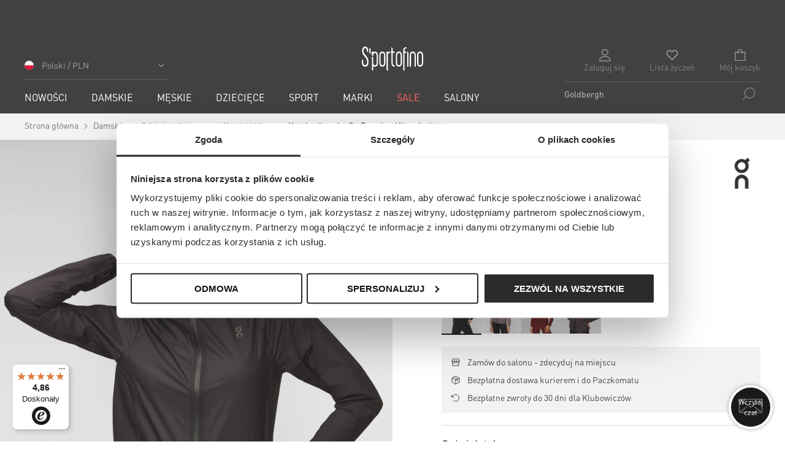

--- FILE ---
content_type: text/html; charset=UTF-8
request_url: https://sportofino.com/kurtka-damska-on-running-ultra-jacket-1wd10150553-black
body_size: 75310
content:
<!doctype html>
<html lang="pl">
<head prefix="og: http://ogp.me/ns# fb: http://ogp.me/ns/fb# product: http://ogp.me/ns/product#">
    <link rel="preconnect" href="//library.startquestion.com" />
    <link rel="preconnect" href="//www.googletagmanager.com" />
    <link rel="preconnect" href="//www.google-analytics.com" />
    <link rel="preconnect" href="//bat.bing.com" />
    <link rel="preconnect" href="//px.leadexpert.pl" />
    <link rel="preconnect" href="//scripts.luigisbox.tech" />
    <link rel="preconnect" href="//tags.creativecdn.com" />
    <link rel="preconnect" href="//cdn.luigisbox.tech" />
    <link rel="preconnect" href="//js-agent.newrelic.com" />
    <link rel="preconnect" href="//bam.eu01.nr-data.net" />
    <link rel="preconnect" href="//widgets.trustedshops.com" />
    <link rel="preconnect" href="//www.snrcdn.net" />
    <link rel="preconnect" href="//gstatic.com" />
    <link rel="preconnect" href="//tck.snrbox.com" />
    <link rel="preconnect" href="//proxy.snrbox.com" />
    <link rel="preconnect" href="//connect.facebook.net" />
    <link rel="preconnect" href="//creativecdn.com" />
    <script>
    var LOCALE = 'pl\u002DPL';
    var BASE_URL = 'https\u003A\u002F\u002Fsportofino.com\u002F';
    var require = {
        'baseUrl': 'https\u003A\u002F\u002Fsportofino.com\u002Fstatic\u002Fversion20260122080617\u002Ffrontend\u002FSnowdog\u002Fsportofino\u002Fpl_PL'
    };</script>    <meta charset="utf-8"/>
<meta name="title" content="Kurtka damska On Running Ultra Jacket  | S&#039;portofino"/>
<meta name="description" content="Kurtka przeciwdeszczowa On Running Ultra Jacket to praktyczny model, który pozwoli Ci kontynować bieg nawet w czasie niesprzyjającej pogody. Niska waga (100g) i kompaktowa konstrukcja pozwolą schować ją w każde miejsce, aby zawsze mieć ją przy sobie. Wyko"/>
<meta name="keywords" content="S'portofino"/>
<meta name="robots" content="INDEX,FOLLOW"/>
<meta name="viewport" content="width=device-width, initial-scale=1"/>
<title>Kurtka damska On Running Ultra Jacket  | S&#039;portofino</title>

<script  type="text/javascript"  src="https://sportofino.com/static/version20260122080617/frontend/Snowdog/sportofino/pl_PL/requirejs/require.min.js"></script>
<script  type="text/javascript"  src="https://sportofino.com/static/version20260122080617/frontend/Snowdog/sportofino/pl_PL/requirejs-min-resolver.min.js"></script>
<script  type="text/javascript"  src="https://sportofino.com/static/version20260122080617/frontend/Snowdog/sportofino/pl_PL/mage/requirejs/mixins.min.js"></script>
<script  type="text/javascript"  src="https://sportofino.com/static/version20260122080617/frontend/Snowdog/sportofino/pl_PL/requirejs-config.min.js"></script>
<link rel="preload" as="font" crossorigin="anonymous" href="https://sportofino.com/static/version20260122080617/frontend/Snowdog/sportofino/pl_PL/fonts/DINPro/regular/DINPro-Regular.woff2" />
<link rel="preload" as="font" crossorigin="anonymous" href="https://sportofino.com/static/version20260122080617/frontend/Snowdog/sportofino/pl_PL/fonts/DINPro/medium/DINPro-Medium.woff2" />
<link  rel="canonical" href="https://sportofino.com/kurtka-damska-on-running-ultra-jacket-1wd10150553-black" />
<link  rel="icon" type="image/x-icon" href="https://cdn.sportofino.com/media/favicon/default/sporto_32x32px.png" />
<link  rel="shortcut icon" type="image/x-icon" href="https://cdn.sportofino.com/media/favicon/default/sporto_32x32px.png" />
<!--UPhB3PyaVHM9ci39T9gL9PdviBn0b2rp-->
<meta name="google-site-verification" content="orl5nNkzhkf_hffKB2PgtUoIyFeyADJ2RYXlJ8YF0cE" />
<style>
.luigi-ac-heromobile { z-index: 300 !important; }

.checkout-index-index .table-totals [data-bind="text: getShippingMethodTitle()"] {
    display: none !important;
}

/** BRANDS PAGE - SPT-11682 **/
a.link-area.brands-list__link-area.brands-list__link-area--half + a.link-area.brands-list__link-area.brands-list__link-area--half {
    display: none;
}
/** end BRANDS PAGE - SPT-11682 **/

/** Checkout page blik **/
.paynow-payment-option-blik input[type=text] {
    width: 165px !important;
}

/** PDP **/
.details-tab__label, 
.shops-tab__label, 
.size-tab__label {
    vertical-align: top;
}
/** end PDP **/

.checkout-payment-method .payment-method .label[for=przelewy24_239],
.checkout-payment-method .payment-method .label[for=przelewy24_apple_pay] {
    background-image: url(https://sportofino.com/static/frontend/Snowdog/sportofino/pl_PL/Snowdog_SportofinoCheckout/images/payments/ApplePay.png) !important
}

.checkout-payment-method .payment-method .label[for=dialcom_przelewy],
.checkout-payment-method .payment-method .label[for=przelewy24] {
    background-image: url(https://sportofino.com/static/frontend/Snowdog/sportofino/pl_PL/Snowdog_SportofinoCheckout/images/payments/Przelewy24.png) !important
}

.checkout-payment-method .payment-method .label[for=dialcom_przelewy_227],
.checkout-payment-method .payment-method .label[for=przelewy24_227] {
    background-image: url(https://sportofino.com/static/frontend/Snowdog/sportofino/pl_PL/Snowdog_SportofinoCheckout/images/payments/PayPo.png) !important
}

.checkout-payment-method .payment-method .label[for=dialcom_przelewy_238],
.checkout-payment-method .payment-method .label[for=przelewy24_238] {
    background-image: url(https://sportofino.com/static/frontend/Snowdog/sportofino/pl_PL/Snowdog_SportofinoCheckout/images/payments/GooglePay.png) !important
}

.checkout-payment-method .payment-method .label[for=dialcom_przelewy_220],
.checkout-payment-method .payment-method .label[for=przelewy24_220],
.checkout-payment-method .payment-method .label[for=przelewy24_card] {
    background-image: url(https://sportofino.com/static/frontend/Snowdog/sportofino/pl_PL/Snowdog_SportofinoCheckout/images/payments/VisaMastercard.png) !important
}

.checkout-payment-method .payment-method .label[for=paynow_pbl_gateway] {
    background-image: url(https://sportofino.com/static/frontend/Snowdog/sportofino/pl_PL/Snowdog_SportofinoCheckout/images/payments/Paynow.png) !important
}

.checkout-payment-method .payment-method .label[for=paynow_blik_gateway],
.checkout-payment-method .payment-method .label[for=przelewy24_blik] {
    background-image: url(https://sportofino.com/static/frontend/Snowdog/sportofino/pl_PL/Snowdog_SportofinoCheckout/images/payments/Blik.png) !important
}

.checkout-payment-method .payment-method .label[for=cashondelivery] {
    background-image: url(https://sportofino.com/static/frontend/Snowdog/sportofino/pl_PL/Snowdog_SportofinoCheckout/images/payments/CashOnDelivery.png) !important
}

.checkout-payment-method .payment-method .label[for=paypal_express] {
    background-image: url(https://sportofino.com/static/frontend/Snowdog/sportofino/pl_PL/Snowdog_SportofinoCheckout/images/payments/PayPal.png) !important
}

.checkout-payment-method .payment-method .label[for=braintree] {
    background-image: url(https://sportofino.com/static/frontend/Snowdog/sportofino/pl_PL/Snowdog_SportofinoCheckout/images/payments/VisaMastercard.png) !important
}

.checkout-payment-method .payment-method .label[for*=klarna] {
    background-image: url(https://sportofino.com/static/frontend/Snowdog/sportofino/pl_PL/Snowdog_SportofinoCheckout/images/payments/Klarna.png) !important
}


/* start SPT-10977 */
.sales-order-history .table-order-items.history .col.actions > a[href=""] { 
    display: none;
}
/* fix Ponów płatność */
.sales-order-history .table-order-items.history .col.actions .p24-button.submit {
    font-size: inherit !important;
    line-height: initial;
    vertical-align: bottom;
}
/* end SPT-10977 */

/** SPT-10651 **/
@media only screen and (max-width: 767px) {
  .color-products__thumb {
    min-width: 52px;
  }
}

@media only screen and (max-width: 767px) {
  .products__grid .product-item__photo { 
    border: 0 !important; 
  }
}

/** end SPT-10651 **/
/** SPT-9164 - Przelewy24 - My Account **/
#maincontent .nav.items .item a[href*="przelewy"] {
    display: none;
}
/** end SPT-9164 - Przelewy24 - My Account **/

/** SPT-8834 **/
input#coupon_code.mage-error, 
input#discount-code.input-text.mage-error,
input#giftcard_code.input-text.mage-error {
    background: #fff;
}

.checkout-cart-index .aw-giftcard-code .mage-error[generated],
.checkout-cart-index .discount .mage-error[generated] {
    background: #e02b27;
    color: #fff;
}

.checkout-cart-index .aw-giftcard-code .mage-error[generated] ,
.checkout-cart-index .discount .mage-error[generated],
.checkout-index-index .aw-giftcard-code .mage-error[generated],
.checkout-index-index .discount .mage-error[generated] {
    padding: 2px 5px;
}

.checkout-cart-index .aw-giftcard-code .mage-error[generated]::before ,
.checkout-cart-index .discount .mage-error[generated]::before,
.checkout-index-index .aw-giftcard-code .mage-error[generated]::before,
.checkout-index-index .discount .mage-error[generated]::before {
    display: none;
}
/** end: SPT-8834 **/
</style>

<!-- SPT-8345 -->
<style>
.checkout-cart-index .snrs-AI--slider .product-item-info {
    position: relative;
}
</style>
<!-- end: SPT-8345 -->

<style type="text/css">
/**
.sales-order-view .order-details-items .order-block-info__button-content {display: none;}
.sales-order-view .order-details-items .order-block-info__text {width:100%;}
.sales-order-view .order-block-info__button {display: none;}
**/
.sales-order-view .btn-widget {text-align: right;}
.sales-order-view .btn-widget__btn {margin: 0;}
@media screen and (max-width: 860px) {
.sales-order-view .btn-widget {text-align: center;}
.sales-order-view .btn-widget__btn {margin: 15px 0;}
}
.contact-index-index #contact-form {
	display: none;
}

.contact-index-index .contact-btm {
	width: 100%;
        text-align: center;	
}

.contact-index-index ul.contact-btm__social-icons.social-list {
	justify-content: center;
}
@media screen and (max-width: 860px) {
.contact-index-index ul.contact-btm__social-icons.social-list {
	justify-content: space-around;
}
.contact-index-index .contact-btm {
width: 110%;
}
}

.thulium-chat-wrapper {
z-index:999 !important;}
.cookie {
z-index:9999;
}

.mfp-close {
top: 3%;
right: 15px;
}

@media screen and (max-width: 768px) {
.checkout-index-index .modal-popup.modal-slide {
left:0;
}
}
</style>

<style>
div#solr_search_autocomplete .solr-search__item {
    margin: 0;
}
div#solr_search_autocomplete .solr-search__item-link {
    margin: 0 0 20px;
}
  
div#solr_search_autocomplete .solr-search__item-link[href*="search/sale-"]:not([href*="search/sale-sale"]) {
    display: none;
}


/*** SPT-11154 - Payment methods sort order ***/

#checkout-payment-method-load .payment-group {
    display: flex;
    flex-direction: column;
}
#checkout-payment-method-load .payment-group .step-title {
    order: 0;
}
#checkout-payment-method-load .payment-method {
    order: 59;
}

/*Paynow*/
#checkout-payment-method-load .payment-method[data-bind="css: {'_active': isButtonActive()}"] {
    order: 10;
}

/*BLIK (via Paynow)*/
#checkout-payment-method-load .payment-method[data-bind="css: {'_active': isPaymentMethodActive()}"] {
    order: 20;
}

/*Przelewy24*/
#checkout-payment-method-load .payment-method[data-bind="attr: { class: 'payment-method payment-method-' + getCode() }, css: { '_active': (getCode() == isChecked()) }"] {
    order: 30;
}

/* PayPo */
#checkout-payment-method-load .payment-group .payment-method:nth-child(3) {
    order: 40;
}

/* Google Pay */
#checkout-payment-method-load .payment-group .payment-method:nth-child(4) {
    order: 50;
}

/* Karta płatnicza */
#checkout-payment-method-load .payment-group .payment-method:nth-child(2) {
    order: 60;
}

/* Cash on delivery */
#checkout-payment-method-load .payment-group .payment-method[data-bind="css: {'_active': (getCode() == isChecked())}"] {
    order: 100;
}
/*** end SPT-11154 ***/
</style>

<script async src="https://scripts.luigisbox.tech/LBX-318340.js"></script>

<style type="text/css">
.reco-btn a:after,
.spt-simple-tiles__button a:after,
.spt-copy-and-photos__button a:after {
    background-color: initial;
    background-image: url(https://cdnstrapi.sportofino.com/uploads/icon_Arrow_Right_29369496aa.svg);
    background-position: 50%;
    background-repeat: no-repeat;
    background-size: 50%;
    content: "";
    display: inline-block;
    height: 12px;
    margin-left: 5px;
    width: 10px;
}
</style>    

        
            <script>
            var dataLayer = window.dataLayer || [];
            dataLayer.push({"page":{"type":"item","currency":"PLN","language":"PL","breadcrumb":"Homepage > Kurtka damska On Running Ultra Jacket"},"user":{"id":null,"logged":false,"hash":""},"event":"view_item","ecommerce":{"currencyCode":"PLN","detail":{"products":[{"name":"Kurtka damska On Running Ultra Jacket","id":518985,"price":0,"brand":"On","category":"Kurtki i bluzy\/Sale\/SALE - CZ\/SALE - EN\/SALE - DE\/SALE - FR\/SALE - SK\/SALE - IT\/SALE - RO","variant":"Czarny","dimension11":"","dimension12":"","dimension13":8,"dimension14":"1WD10150553-black"}]},"items":{"item_name":"Kurtka damska On Running Ultra Jacket","item_id":518985,"price":0,"currency":"PLN","item_brand":"On","item_category":"Kurtki i bluzy","item_category2":"Sale","item_category3":"SALE - CZ","item_category4":"SALE - EN","item_variant":"Czarny","erp_index":"080-L2023-1WD10150553-1058","quantity":1}}});
        </script>
    
                <script>
            require(['jquery', 'sptRecommendations', 'domReady!'], function ($, spt) {
                var listName = 'AI Reco';
                var event = 'view_item_list';
                var selector = '.synerise-product-page-slider';
                spt.addProductToCart({"event":"add_to_cart","ecommerce":{"add":{"currencyCode":"PLN","products":[{"name":"Kurtka damska On Running Ultra Jacket","id":518985,"price":0,"brand":"On","category":"Kurtki i bluzy\/Sale\/SALE - CZ\/SALE - EN\/SALE - DE\/SALE - FR\/SALE - SK\/SALE - IT\/SALE - RO","variant":"Czarny","dimension11":"","dimension12":"","dimension13":8,"dimension14":"1WD10150553-black","quantity":1}]},"items":{"item_name":"Kurtka damska On Running Ultra Jacket","item_id":518985,"price":0,"currency":"PLN","item_brand":"On","item_category":"Kurtki i bluzy","item_category2":"Sale","item_category3":"SALE - CZ","item_category4":"SALE - EN","item_variant":"Czarny","erp_index":"080-L2023-1WD10150553-1058","quantity":1}}}, {"options":{"518970":"1WD10150553-black-XS","518976":"1WD10150553-black-S","518979":"1WD10150553-black-M","518982":"1WD10150553-black-L","518973":"1WD10150553-black-XL"},"metric":"dimension16"});
                spt.initProductEvents(listName, event, selector);
                spt.addWishlistEvent('.action.towishlist:not(.__in-wishlist)', {"event":"add_to_wishlist","ecommerce":{"currencyCode":"PLN","items":{"item_name":"Kurtka damska On Running Ultra Jacket","item_id":518985,"price":0,"item_brand":"On","item_category":"Kurtki i bluzy","item_category2":"Sale","item_category3":"SALE - CZ","item_category4":"SALE - EN","item_variant":"Czarny","erp_index":"080-L2023-1WD10150553-1058","quantity":1}}});
                spt.addWishlistEvent('.action.towishlist.__in-wishlist', {"event":"remove_from_whishlist","ecommerce":{"currencyCode":"PLN","items":{"item_name":"Kurtka damska On Running Ultra Jacket","item_id":518985,"price":0,"item_brand":"On","item_category":"Kurtki i bluzy","item_category2":"Sale","item_category3":"SALE - CZ","item_category4":"SALE - EN","item_variant":"Czarny","erp_index":"080-L2023-1WD10150553-1058","quantity":1}}});
            });
        </script>
    


        

    <script>
        window.gtmHelper = { "currency": "PLN" };
    </script>

    <!-- Google Tag Manager -->
    <script>(function (w, d, s, l, i) {
            w[l] = w[l] || [];
            w[l].push({
                'gtm.start':
                    new Date().getTime(), event: 'gtm.js'
            });
            var f = d.getElementsByTagName(s)[0],
                j = d.createElement(s), dl = l != 'dataLayer' ? '&l=' + l : '';
            j.async = true;
            j.src =
                '//www.googletagmanager.com/gtm.js?id=' + i + dl;
            f.parentNode.insertBefore(j, f);
        })(window, document, 'script', 'dataLayer', 'GTM-NLK398');</script>

    <script>
        require(['jquery', 'sptRecommendations', 'domReady!'], function ($, spt) {
            spt.addGlobalEvents({"event":"page_view","url":"https:\/\/sportofino.com\/kurtka-damska-on-running-ultra-jacket-1wd10150553-black","type":"Product"});
        });
    </script>

    <!-- End Google Tag Manager -->
<script>
    var tag = window.tag || {};
    tag = {"order":[],"category":[]};
</script>


<style type="text/css" data-type="criticalCss">
    @charset "UTF-8";.select2-container{box-sizing:border-box;display:inline-block;margin:0;position:relative;vertical-align:middle}.select2-container .select2-selection--single{box-sizing:border-box;cursor:pointer;display:block;height:28px;-webkit-user-select:none;user-select:none}.select2-container .select2-selection--single .select2-selection__rendered{display:block;overflow:hidden;padding-left:8px;padding-right:20px;text-overflow:ellipsis;white-space:nowrap}.select2-container .select2-selection--single .select2-selection__clear{position:relative}.select2-container[dir=rtl] .select2-selection--single .select2-selection__rendered{padding-left:20px;padding-right:8px}.select2-container .select2-selection--multiple{box-sizing:border-box;cursor:pointer;display:block;min-height:32px;-webkit-user-select:none;user-select:none}.select2-container .select2-selection--multiple .select2-selection__rendered{display:inline-block;overflow:hidden;padding-left:8px;text-overflow:ellipsis;white-space:nowrap}.select2-container .select2-search--inline{float:left}.select2-container .select2-search--inline .select2-search__field{border:none;box-sizing:border-box;font-size:100%;margin-top:5px;padding:0}.select2-container .select2-search--inline .select2-search__field::-webkit-search-cancel-button{-webkit-appearance:none;appearance:none}.select2-dropdown{background-color:#fff;border:1px solid #d9d9d9;border-radius:0;box-sizing:border-box;display:block;left:-100000px;position:absolute;width:100%;z-index:1051}.select2-results{display:block;margin-top:5px}.select2-dropdown--above .select2-results{margin-bottom:5px;margin-top:0}.select2-results__options{list-style:none;margin:0;padding:0}.select2-results__option{color:#666;margin:0;-webkit-user-select:none;user-select:none}.select2-results__option[aria-selected]{cursor:pointer}.select2-container--open .select2-dropdown{left:0}.select2-container--open .select2-dropdown--above{border-bottom:none;border-bottom-left-radius:0;border-bottom-right-radius:0}.select2-container--open .select2-dropdown--below{border-top:none;border-top-left-radius:0;border-top-right-radius:0}.select2-search--dropdown{display:block;padding:4px}.select2-search--dropdown .select2-search__field{box-sizing:border-box;padding:4px;width:100%}.select2-search--dropdown .select2-search__field::-webkit-search-cancel-button{-webkit-appearance:none;appearance:none}.select2-search--dropdown.select2-search--hide{display:none}.select2-close-mask{background-color:#fff;border:0;display:block;filter:alpha(opacity=0);height:auto;left:0;margin:0;min-height:100%;min-width:100%;opacity:0;padding:0;position:fixed;top:0;width:auto;z-index:99}[data-element=select2]:not(.select2-hidden-accessible){height:1px;opacity:0;width:100%}.select2-hidden-accessible{clip:rect(0 0 0 0)!important;border:0!important;height:1px!important;margin:-1px!important;overflow:hidden!important;padding:0!important;position:absolute!important;width:1px!important}.select2-container--sportofino .select2-selection--single{background-color:#fff;border:1px solid #d9d9d9;border-radius:0;height:40px}.select2-container--sportofino .select2-selection--single .select2-selection__rendered{color:#666;line-height:24px;padding:7px 20px 7px 10px}.select2-container--sportofino .select2-selection--single .select2-selection__clear{cursor:pointer;float:right;font-weight:700}.select2-container--sportofino .select2-selection--single .select2-selection__placeholder{color:#999}.select2-container--sportofino .select2-selection--single .select2-selection__arrow{height:40px;position:absolute;right:0;top:0;width:20px}.select2-container--sportofino .select2-selection--single .select2-selection__arrow b{border-color:#888 #0000 #0000;border-style:solid;border-width:5px 4px 0;height:0;left:50%;margin-left:-4px;margin-top:-2px;position:absolute;top:50%;width:0}.select2-container--sportofino .select2-selection--single .select2-selection__arrow .ico-arrow{display:inline-block;height:12px;margin-top:10px;vertical-align:top;width:10px;z-index:2}.select2-container--sportofino .select2-selection--single .select2-selection__arrow .ico-arrow svg{fill:#666;height:100%;width:100%}.select2-container--sportofino[dir=rtl] .select2-selection--single .select2-selection__clear{float:left}.select2-container--sportofino[dir=rtl] .select2-selection--single .select2-selection__arrow{left:1px;right:auto}.select2-container--sportofino.select2-container--disabled .select2-selection--single{background-color:#eee;cursor:default}.select2-container--sportofino.select2-container--disabled .select2-selection--single .select2-selection__clear{display:none}.select2-container--sportofino.select2-container--open.select2-container--above .select2-selection--single{border-bottom:1px solid #d9d9d9;border-top:1px solid #fff}.select2-container--sportofino.select2-container--open .select2-selection--single{border-bottom:1px solid #fff}.select2-container--sportofino.select2-container--open .select2-selection--single .select2-selection__arrow b{border-color:#0000 #0000 #888;border-width:0 4px 5px}.select2-container--sportofino.select2-container--open .select2-selection--single .select2-selection__arrow .ico-arrow svg{transform:rotate(180deg)}.select2-container--sportofino .select2-selection--multiple{background-color:#fff;border:1px solid #aaa;border-radius:4px;cursor:text}.select2-container--sportofino .select2-selection--multiple .select2-selection__rendered{box-sizing:border-box;list-style:none;margin:0;padding:0 5px;width:100%}.select2-container--sportofino .select2-selection--multiple .select2-selection__rendered li{list-style:none}.select2-container--sportofino .select2-selection--multiple .select2-selection__placeholder{color:#999;float:left;margin-top:5px}.select2-container--sportofino .select2-selection--multiple .select2-selection__clear{cursor:pointer;float:right;font-weight:700;margin-right:10px;margin-top:5px}.select2-container--sportofino .select2-selection--multiple .select2-selection__choice{background-color:#e4e4e4;border:1px solid #aaa;border-radius:4px;cursor:default;float:left;margin-right:5px;margin-top:5px;padding:0 5px}.select2-container--sportofino .select2-selection--multiple .select2-selection__choice__remove{color:#999;cursor:pointer;display:inline-block;font-weight:700;margin-right:2px}.select2-container--sportofino .select2-selection--multiple .select2-selection__choice__remove:hover{color:#333}.select2-container--sportofino[dir=rtl] .select2-selection--multiple .select2-search--inline,.select2-container--sportofino[dir=rtl] .select2-selection--multiple .select2-selection__choice,.select2-container--sportofino[dir=rtl] .select2-selection--multiple .select2-selection__placeholder{float:right}.select2-container--sportofino[dir=rtl] .select2-selection--multiple .select2-selection__choice{margin-left:5px;margin-right:auto}.select2-container--sportofino[dir=rtl] .select2-selection--multiple .select2-selection__choice__remove{margin-left:2px;margin-right:auto}.select2-container--sportofino.select2-container--focus .select2-selection--multiple{border:1px solid #000;outline:0}.select2-container--sportofino.select2-container--disabled .select2-selection--multiple{background-color:#eee;cursor:default}.select2-container--sportofino.select2-container--disabled .select2-selection__choice__remove{display:none}.select2-container--sportofino .select2-selection__rendered{border-bottom:1px solid #d9d9d9}.select2-container--sportofino.select2-container--open.select2-container--above{border-top:1px solid #d9d9d9}.select2-container--sportofino.select2-container--open.select2-container--above .select2-selection--multiple,.select2-container--sportofino.select2-container--open.select2-container--above .select2-selection--single{border-top-left-radius:0;border-top-right-radius:0}.select2-container--sportofino.select2-container--open.select2-container--below .select2-selection--multiple,.select2-container--sportofino.select2-container--open.select2-container--below .select2-selection--single{border-bottom-left-radius:0;border-bottom-right-radius:0}.select2-container--sportofino .select2-search--dropdown .select2-search__field{border:1px solid #d9d9d9}.select2-container--sportofino .select2-search--inline .select2-search__field{-webkit-appearance:textfield;appearance:textfield;background:#0000;border:none;box-shadow:none;outline:0}.select2-container--sportofino .select2-results>.select2-results__options{max-height:200px;overflow-y:auto}.select2-container--sportofino .select2-results__link{display:block;padding:6px 15px}.select2-container--sportofino .select2-results__link--hidden{display:none}.select2-container--sportofino .select2-results__option[role=group]{padding:0}.select2-container--sportofino .select2-results__option[aria-disabled=true]{color:#999}.select2-container--sportofino .select2-results__option[aria-selected=true]{background-color:#f2f2f2;color:#2b2b2b}.select2-container--sportofino .select2-results__option .select2-results__option{padding-left:1em}.select2-container--sportofino .select2-results__option .select2-results__option .select2-results__group{padding-left:0}.select2-container--sportofino .select2-results__option .select2-results__option .select2-results__option{margin-left:-1em;padding-left:2em}.select2-container--sportofino .select2-results__option .select2-results__option .select2-results__option .select2-results__option{margin-left:-2em;padding-left:3em}.select2-container--sportofino .select2-results__option .select2-results__option .select2-results__option .select2-results__option .select2-results__option{margin-left:-3em;padding-left:4em}.select2-container--sportofino .select2-results__option .select2-results__option .select2-results__option .select2-results__option .select2-results__option .select2-results__option{margin-left:-4em;padding-left:5em}.select2-container--sportofino .select2-results__option .select2-results__option .select2-results__option .select2-results__option .select2-results__option .select2-results__option .select2-results__option{margin-left:-5em;padding-left:6em}.select2-container--sportofino .select2-results__option--highlighted[aria-selected]{background-color:#f2f2f2;color:#2b2b2b}.select2-container--sportofino .select2-results__group{cursor:default;display:block;padding:6px}.snownav-catalog-view .select2-selection--single,.snownav-search-view .select2-selection--single{height:36px}.snownav-catalog-view .select2-selection--single .select2-selection__rendered,.snownav-search-view .select2-selection--single .select2-selection__rendered{padding-bottom:5px;padding-top:5px}.checkout-index-index .select2-container--sportofino .select2-results__option{padding:6px 15px}.checkout-index-index .select2-container--sportofino .select2-results>.select2-results__options{max-height:165px;overflow-y:auto}.abs-reset-list,.prices-tier,.product-items,.search-terms{list-style:none none;margin:0;padding:0}.ie10 .abs-reset-list,.ie10 .prices-tier,.ie10 .product-items,.ie10 .search-terms,.ie11 .abs-reset-list,.ie11 .prices-tier,.ie11 .product-items,.ie11 .search-terms{content:none}.abs-reset-list>li,.prices-tier>li,.product-items>li,.search-terms>li{margin:0}.action-primary{background-image:none;background:#2b2b2b;border:1px solid #2b2b2b;border-radius:3px;box-sizing:border-box;color:#fff;cursor:pointer;display:inline-block;font-family:DINPro-Regular,Helvetica Neue,Helvetica,Arial,sans-serif;font-size:14px;font-weight:400;line-height:16px;margin:inherit;padding:10px 20px;text-transform:uppercase;vertical-align:middle;width:auto}.action-primary,.action-primary:after,.action-primary:before{transition:all .3s ease}.action-primary:active,.action-primary:focus{background:#ccc;border:#ccc;color:#333}.action-primary:hover{background:#ccc;border:1px solid #ccc;color:#333}.action-primary.disabled,.action-primary[disabled],fieldset[disabled] .action-primary{cursor:default;opacity:.5;pointer-events:none}.abs-action-addto-product,.abs-action-link-button,.product-info-main .action.tocompare,.product-options-bottom .action.tocompare{background-image:none;background:#f2f2f2;border:1px solid #f2f2f2;border-radius:0;box-sizing:border-box;color:#333;cursor:pointer;display:inline-block;font-family:DINPro-Regular,Helvetica Neue,Helvetica,Arial,sans-serif;font-size:14px;font-weight:400;line-height:16px;margin:0;padding:10px 20px;text-decoration:none;text-transform:uppercase;transition:all .3s ease;vertical-align:middle;width:inherit}.abs-action-addto-product:after,.abs-action-addto-product:before,.abs-action-link-button:after,.abs-action-link-button:before,.product-info-main .action.tocompare:after,.product-info-main .action.tocompare:before,.product-options-bottom .action.tocompare:after,.product-options-bottom .action.tocompare:before{transition:all .3s ease}.abs-action-addto-product:active,.abs-action-addto-product:focus,.abs-action-link-button:active,.abs-action-link-button:focus,.product-info-main .action.tocompare:active,.product-info-main .action.tocompare:focus,.product-options-bottom .action.tocompare:active,.product-options-bottom .action.tocompare:focus{background:#e2e2e2;border:1px solid #f2f2f2;color:#333}.abs-action-addto-product:hover,.abs-action-link-button:hover,.product-info-main .action.tocompare:hover,.product-options-bottom .action.tocompare:hover{background:#e2e2e2;border:1px solid #f2f2f2;color:#555}.abs-action-addto-product[disabled],.abs-action-link-button.disabled,.abs-action-link-button[disabled],.disabled.abs-action-addto-product,.product-info-main .action.tocompare[disabled],.product-info-main .disabled.action.tocompare,.product-info-main fieldset[disabled] .action.tocompare,.product-options-bottom .action.tocompare[disabled],.product-options-bottom .disabled.action.tocompare,.product-options-bottom fieldset[disabled] .action.tocompare,fieldset[disabled] .abs-action-addto-product,fieldset[disabled] .abs-action-link-button,fieldset[disabled] .product-info-main .action.tocompare,fieldset[disabled] .product-options-bottom .action.tocompare{cursor:default;opacity:.5;pointer-events:none}.abs-action-addto-product:active,.abs-action-addto-product:focus,.abs-action-addto-product:hover,.abs-action-link-button:active,.abs-action-link-button:focus,.abs-action-link-button:hover,.product-info-main .action.tocompare:active,.product-info-main .action.tocompare:focus,.product-info-main .action.tocompare:hover,.product-options-bottom .action.tocompare:active,.product-options-bottom .action.tocompare:focus,.product-options-bottom .action.tocompare:hover{text-decoration:none}.abs-action-button-as-link,.abs-action-remove,.abs-add-fields .action.remove,.abs-discount-block .action.check,.block.related .action.select{background:none;border:0;border-radius:0;color:#767676;display:inline;font-size:inherit;font-weight:400;line-height:1.42857;padding:0;text-decoration:none}.abs-action-button-as-link:visited,.abs-action-remove:visited,.abs-add-fields .action.remove:visited,.abs-discount-block .action.check:visited,.block.related .action.select:visited{color:#767676;text-decoration:none}.abs-action-button-as-link:hover,.abs-action-remove:hover,.abs-add-fields .action.remove:hover,.abs-discount-block .action.check:hover,.block.related .action.select:hover{text-decoration:none}.abs-action-button-as-link:active,.abs-action-remove:active,.abs-add-fields .action.remove:active,.abs-discount-block .action.check:active,.block.related .action.select:active{color:#858585;text-decoration:none}.abs-action-button-as-link:hover,.abs-action-remove:hover,.abs-add-fields .action.remove:hover,.abs-discount-block .action.check:hover,.block.related .action.select:hover{color:#858585}.abs-action-button-as-link:active,.abs-action-button-as-link:focus,.abs-action-button-as-link:hover,.abs-action-remove:active,.abs-action-remove:focus,.abs-action-remove:hover,.abs-add-fields .action.remove:active,.abs-add-fields .action.remove:focus,.abs-add-fields .action.remove:hover,.abs-discount-block .action.check:active,.abs-discount-block .action.check:focus,.abs-discount-block .action.check:hover,.block.related .action.select:active,.block.related .action.select:focus,.block.related .action.select:hover{background:none;border:0}.abs-action-button-as-link.disabled,.abs-action-button-as-link[disabled],.abs-action-remove[disabled],.abs-add-fields .action.remove[disabled],.abs-add-fields .disabled.action.remove,.abs-add-fields fieldset[disabled] .action.remove,.abs-discount-block .action.check[disabled],.abs-discount-block .disabled.action.check,.abs-discount-block fieldset[disabled] .action.check,.block.related .action.select[disabled],.block.related .disabled.action.select,.block.related fieldset[disabled] .action.select,.disabled.abs-action-remove,fieldset[disabled] .abs-action-button-as-link,fieldset[disabled] .abs-action-remove,fieldset[disabled] .abs-add-fields .action.remove,fieldset[disabled] .abs-discount-block .action.check,fieldset[disabled] .block.related .action.select{color:#767676;cursor:default;opacity:.5;pointer-events:none;text-decoration:underline}.abs-action-button-as-link:active,.abs-action-button-as-link:not(:focus),.abs-action-remove:active,.abs-action-remove:not(:focus),.abs-add-fields .action.remove:active,.abs-add-fields .action.remove:not(:focus),.abs-discount-block .action.check:active,.abs-discount-block .action.check:not(:focus),.block.related .action.select:active,.block.related .action.select:not(:focus){box-shadow:none}.abs-revert-secondary-color,.block-compare .action.compare{background:#f2f2f2;border:1px solid #cdcdcd;color:#333}.abs-revert-secondary-color:active,.abs-revert-secondary-color:focus,.block-compare .action.compare:active,.block-compare .action.compare:focus{background:#e2e2e2;border:1px solid #cdcdcd;color:#333}.abs-revert-secondary-color:hover,.block-compare .action.compare:hover{background:#e2e2e2;border:1px solid #cdcdcd;color:#555}.abs-revert-secondary-size{font-size:14px;line-height:1.42857;padding:10px 20px}.abs-button-l{font-size:18px;line-height:22px;padding:14px 17px}.abs-actions-addto-gridlist,.product-item-actions .actions-secondary>.action{display:inline-block;text-decoration:none}.abs-actions-addto-gridlist>span,.product-item-actions .actions-secondary>.action>span{clip:rect(0,0,0,0);border:0;height:1px;margin:-1px;overflow:hidden;padding:0;position:absolute;width:1px}.abs-actions-addto-gridlist:before,.product-item-actions .actions-secondary>.action:before{-webkit-font-smoothing:antialiased;speak:none;color:#333;content:"";display:inline-block;font-family:icons-blank-theme;font-size:29px;font-weight:400;line-height:24px;margin:inherit;overflow:hidden;text-align:center}.abs-actions-addto-gridlist:hover:before,.product-item-actions .actions-secondary>.action:hover:before{color:#858585}.abs-actions-addto-gridlist:active:before,.product-item-actions .actions-secondary>.action:active:before{color:inherit}.abs-product-options-list dt{clear:left;float:left;margin:0 10px 5px 0}.abs-product-options-list dt:after{content:": "}.abs-product-options-list dd{display:inline-block;margin:0 0 5px}@media only screen and (min-width:768px){.abs-product-options-list-desktop dt{clear:left;float:left;margin:0 10px 5px 0}.abs-product-options-list-desktop dt:after{content:": "}.abs-product-options-list-desktop dd{display:inline-block;margin:0 0 5px}.abs-blocks-2columns,.abs-discount-block-desktop .block{width:48.8%}.abs-blocks-2columns:nth-child(odd),.abs-discount-block-desktop .block:nth-child(odd){clear:left;float:left}.abs-blocks-2columns:nth-child(2n),.abs-discount-block-desktop .block:nth-child(2n){float:right}}@media only screen and (min-width:1024px){.abs-blocks-2columns-cart,.abs-discount-block-desktop-cart .block{width:48.8%}.abs-blocks-2columns-cart:nth-child(odd),.abs-discount-block-desktop-cart .block:nth-child(odd){clear:left;float:left}.abs-blocks-2columns-cart:nth-child(2n),.abs-discount-block-desktop-cart .block:nth-child(2n){float:right}}@media only screen and (min-width:640px){.abs-blocks-2columns-s{width:48.8%}.abs-blocks-2columns-s:nth-child(odd){clear:left;float:left}.abs-blocks-2columns-s:nth-child(2n){float:right}}.abs-reset-image-wrapper,.products-list .product-image-wrapper{height:auto;padding:0}.abs-reset-image-wrapper .product-image-photo,.products-list .product-image-wrapper .product-image-photo{position:static}.abs-adaptive-images{display:block;height:auto;max-width:100%}.abs-adaptive-images-centered,.product.media .product.photo .photo.image{display:block;height:auto;margin:0 auto;max-width:100%}.abs-login-block-title{border-bottom:1px solid #e8e8e8;font-size:18px;margin-bottom:15px;padding-bottom:12px}.abs-login-block-title strong{font-weight:500}.abs-dropdown-simple{display:inline-block;position:relative}.abs-dropdown-simple:after,.abs-dropdown-simple:before{content:"";display:table}.abs-dropdown-simple:after{clear:both}.abs-dropdown-simple .action.toggle{cursor:pointer;display:inline-block;padding:inherit;text-decoration:none}.abs-dropdown-simple .action.toggle:before{-webkit-font-smoothing:antialiased;speak:none;color:inherit;content:"";display:inline-block;font-family:icons-blank-theme;font-size:22px;font-weight:400;line-height:22px;margin:0 0 0 5px;overflow:hidden;text-align:center}.abs-dropdown-simple .action.toggle:active:before,.abs-dropdown-simple .action.toggle:hover:before{color:inherit}.abs-dropdown-simple .action.toggle.active{display:inline-block;text-decoration:none}.abs-dropdown-simple .action.toggle.active:before{-webkit-font-smoothing:antialiased;speak:none;color:inherit;content:"";display:inline-block;font-family:icons-blank-theme;font-size:22px;font-weight:400;line-height:22px;margin:0 0 0 5px;overflow:hidden;text-align:center}.abs-dropdown-simple .action.toggle.active:active:before,.abs-dropdown-simple .action.toggle.active:hover:before{color:inherit}.abs-dropdown-simple ul.dropdown{background:#fff;border:1px solid #bbb;box-shadow:0 3px 3px #00000026;box-sizing:border-box;display:none;height:inherit;list-style:none none;margin:4px 0 0;min-width:200px;padding:0;position:absolute;width:inherit;z-index:100}.ie10 .abs-dropdown-simple ul.dropdown,.ie11 .abs-dropdown-simple ul.dropdown{content:none}.abs-dropdown-simple ul.dropdown li{margin:0;padding:5px 5px 5px 23px}.abs-dropdown-simple ul.dropdown li:hover{background:#e8e8e8;cursor:pointer}.abs-dropdown-simple ul.dropdown:after,.abs-dropdown-simple ul.dropdown:before{border-bottom-style:solid;content:"";display:block;height:0;position:absolute;width:0}.abs-dropdown-simple ul.dropdown:before{border:6px solid;border-color:#0000 #0000 #fff;z-index:99}.abs-dropdown-simple ul.dropdown:after{border:7px solid;border-color:#0000 #0000 #bbb;z-index:98}.abs-dropdown-simple ul.dropdown:before{left:10px;top:-12px}.abs-dropdown-simple ul.dropdown:after{left:9px;top:-14px}.abs-dropdown-simple.active{overflow:visible}.abs-dropdown-simple.active ul.dropdown{display:block}.abs-input-qty{text-align:center;width:54px}.abs-margin-for-blocks-and-widgets{margin-bottom:40px}.abs-remove-button-for-blocks,.block-compare .action.delete,.sidebar .action.delete,.table-comparison .cell.remove .action.delete{display:inline-block;text-decoration:none}.abs-remove-button-for-blocks>span,.block-compare .action.delete>span,.sidebar .action.delete>span,.table-comparison .cell.remove .action.delete>span{clip:rect(0,0,0,0);border:0;height:1px;margin:-1px;overflow:hidden;padding:0;position:absolute;width:1px}.abs-remove-button-for-blocks:before,.block-compare .action.delete:before,.sidebar .action.delete:before,.table-comparison .cell.remove .action.delete:before{-webkit-font-smoothing:antialiased;speak:none;color:#303030;content:"";display:inline-block;font-family:icons-blank-theme;font-size:26px;font-weight:400;line-height:15px;margin:inherit;overflow:hidden;text-align:center}.abs-remove-button-for-blocks:active:before,.abs-remove-button-for-blocks:hover:before,.block-compare .action.delete:active:before,.block-compare .action.delete:hover:before,.sidebar .action.delete:active:before,.sidebar .action.delete:hover:before,.table-comparison .cell.remove .action.delete:active:before,.table-comparison .cell.remove .action.delete:hover:before{color:#303030}.abs-product-link,.product-item-name,.product.name a{font-weight:400}.abs-product-link>a,.abs-product-link>a:visited,.product-item-name>a,.product-item-name>a:visited,.product.name a>a,.product.name a>a:visited{color:#1979c3;text-decoration:none}.abs-product-link>a:hover,.product-item-name>a:hover,.product.name a>a:hover{color:#006bb4;text-decoration:underline}.abs-product-link>a:active,.product-item-name>a:active,.product.name a>a:active{color:#ff5501;text-decoration:underline}.abs-reset-left-margin{margin-left:0}@media only screen and (min-width:768px){.abs-reset-left-margin-desktop{margin-left:0}}@media only screen and (min-width:640px){.abs-reset-left-margin-desktop-s{margin-left:0}}.abs-action-remove,.abs-add-fields .action.remove{left:10px;margin-left:70%;position:absolute;top:31px;width:auto}@media only screen and (min-width:768px){.abs-action-remove-desktop,.abs-add-fields-desktop .fieldset .additional .action.remove{margin-left:75.8%;top:6px}}.abs-add-fields .fieldset{margin-bottom:50px}.abs-add-fields .fieldset .field:not(.choice) .control{width:70%}.abs-add-fields .fieldset .actions-toolbar:not(:first-child)>.secondary{float:left}.abs-add-fields .fieldset .actions-toolbar:not(:first-child)>.secondary .action.add{margin-top:30px}.abs-add-fields .fieldset .fields .actions-toolbar{margin:0}.abs-add-fields .additional{margin-top:55px;position:relative}.abs-add-fields .message.notice{margin:30px 0 0}@media only screen and (min-width:768px){.abs-add-fields-desktop .fieldset .field:not(.choice) .control{width:50%}.abs-margin-for-forms-desktop{margin-left:25.8%}}@media only screen and (min-width:640px){.abs-margin-for-forms-desktop-s{margin-left:25.8%}}.abs-hidden{height:0;visibility:hidden}.abs-visually-hidden,.block.related .field.choice .label,.product-item-actions .actions-secondary>.action span,.table-comparison .cell.label.product span,.table-comparison .cell.label.remove span{clip:rect(0,0,0,0);border:0;height:1px;margin:-1px;overflow:hidden;padding:0;position:absolute;width:1px}@media only screen and (max-width:639px){.abs-visually-hidden-mobile{clip:rect(0,0,0,0);border:0;height:1px;margin:-1px;overflow:hidden;padding:0;position:absolute;width:1px}}@media only screen and (max-width:1023px){.abs-visually-hidden-mobile-m{clip:rect(0,0,0,0);border:0;height:1px;margin:-1px;overflow:hidden;padding:0;position:absolute;width:1px}}@media only screen and (min-width:640px){.abs-visually-hidden-desktop-s{clip:rect(0,0,0,0);border:0;height:1px;margin:-1px;overflow:hidden;padding:0;position:absolute;width:1px}}@media only screen and (min-width:1024px){.abs-visually-hidden-desktop{clip:rect(0,0,0,0);border:0;height:1px;margin:-1px;overflow:hidden;padding:0;position:absolute;width:1px}}.abs-visually-hidden-reset{clip:auto;height:auto;margin:0;overflow:visible;position:static;width:auto}.abs-add-clearfix:after,.abs-add-clearfix:before,.abs-add-fields .fieldset .actions-toolbar:not(:first-child):after,.abs-add-fields .fieldset .actions-toolbar:not(:first-child):before,.sidebar .product-items-images:after,.sidebar .product-items-images:before{content:"";display:table}.abs-add-clearfix:after,.abs-add-fields .fieldset .actions-toolbar:not(:first-child):after,.sidebar .product-items-images:after{clear:both}@media only screen and (min-width:768px){.abs-add-clearfix-desktop:after,.abs-add-clearfix-desktop:before,.abs-pager-toolbar:after,.abs-pager-toolbar:before{content:"";display:table}.abs-add-clearfix-desktop:after,.abs-pager-toolbar:after{clear:both}}@media only screen and (min-width:1024px){.abs-add-clearfix-desktop-l:after,.abs-add-clearfix-desktop-l:before{content:"";display:table}.abs-add-clearfix-desktop-l:after{clear:both}.abs-add-clearfix-desktop-cart:after,.abs-add-clearfix-desktop-cart:before{content:"";display:table}.abs-add-clearfix-desktop-cart:after{clear:both}}@media only screen and (min-width:640px){.abs-add-clearfix-desktop-s:after,.abs-add-clearfix-desktop-s:before{content:"";display:table}.abs-add-clearfix-desktop-s:after{clear:both}}@media only screen and (max-width:639px){.abs-add-clearfix-mobile:after,.abs-add-clearfix-mobile:before,.abs-checkout-order-review tbody>tr:after,.abs-checkout-order-review tbody>tr:before{content:"";display:table}.abs-add-clearfix-mobile:after,.abs-checkout-order-review tbody>tr:after{clear:both}}@media only screen and (max-width:767px){.abs-add-clearfix-mobile-m:after,.abs-add-clearfix-mobile-m:before{content:"";display:table}.abs-add-clearfix-mobile-m:after{clear:both}}.abs-add-box-sizing,.abs-field-date .control,.abs-field-tooltip,.product-item,.sidebar .product-items-images .product-item{box-sizing:border-box}@media only screen and (min-width:1024px){.abs-add-box-sizing-desktop-l{box-sizing:border-box}}@media only screen and (min-width:768px){.abs-add-box-sizing-desktop{box-sizing:border-box}}@media only screen and (min-width:640px){.abs-add-box-sizing-desktop-s{box-sizing:border-box}}@media only screen and (min-width:768px){.abs-add-box-sizing-desktop-m{box-sizing:border-box}.abs-revert-field-type-desktop .fieldset .fields>.field,.abs-revert-field-type-desktop .fieldset>.field,.product-add-form .fieldset .fields>.field,.product-add-form .fieldset>.field{margin:0}.abs-revert-field-type-desktop .fieldset .fields>.field:not(.choice)>.label,.abs-revert-field-type-desktop .fieldset>.field:not(.choice)>.label,.product-add-form .fieldset .fields>.field:not(.choice)>.label,.product-add-form .fieldset>.field:not(.choice)>.label{box-sizing:initial;float:none;padding:0;text-align:left;width:auto}.abs-revert-field-type-desktop .fieldset .fields>.field:not(.choice)>.control,.abs-revert-field-type-desktop .fieldset>.field:not(.choice)>.control,.product-add-form .fieldset .fields>.field:not(.choice)>.control,.product-add-form .fieldset>.field:not(.choice)>.control{float:none;width:auto}.abs-revert-field-type-desktop .fieldset .fields>.field>.label,.abs-revert-field-type-desktop .fieldset>.field>.label,.product-add-form .fieldset .fields>.field>.label,.product-add-form .fieldset>.field>.label{display:inline-block;margin:0 0 5px;padding:inherit;text-align:inherit}.abs-revert-field-type-desktop .fieldset .fields>.field.choice:before,.abs-revert-field-type-desktop .fieldset .fields>.field.no-label:before,.abs-revert-field-type-desktop .fieldset>.field.choice:before,.abs-revert-field-type-desktop .fieldset>.field.no-label:before,.product-add-form .fieldset .fields>.field.choice:before,.product-add-form .fieldset .fields>.field.no-label:before,.product-add-form .fieldset>.field.choice:before,.product-add-form .fieldset>.field.no-label:before{display:none}.abs-revert-field-type-desktop .fieldset .fields>.field:not(:first-child):last-of-type,.abs-revert-field-type-desktop .fieldset>.field:not(:first-child):last-of-type,.product-add-form .fieldset .fields>.field:not(:first-child):last-of-type,.product-add-form .fieldset>.field:not(:first-child):last-of-type{margin-bottom:0}}.abs-navigation-icon{display:block;text-decoration:none}.abs-navigation-icon:after{-webkit-font-smoothing:antialiased;speak:none;color:inherit;content:"";display:inline-block;font-family:icons-blank-theme;font-size:34px;font-weight:400;line-height:1.2;margin:inherit;overflow:hidden;text-align:center}.abs-navigation-icon:active:after,.abs-navigation-icon:hover:after{color:inherit}.abs-navigation-icon:after{position:absolute;right:5px;top:0}.abs-split-button{display:inline-block;position:relative;vertical-align:middle}.abs-split-button:after,.abs-split-button:before{content:"";display:table}.abs-split-button:after{clear:both}.abs-split-button .action.split{float:left;margin:0}.abs-split-button .action.toggle{float:right;margin:0}.abs-split-button button.action.split{border-bottom-right-radius:0;border-top-right-radius:0}.abs-split-button button+.action.toggle{border-bottom-left-radius:0;border-left:0;border-top-left-radius:0}.abs-split-button .action.split{padding:inherit}.abs-split-button .action.toggle{display:inline-block;padding:inherit;text-decoration:none}.abs-split-button .action.toggle>span{clip:rect(0,0,0,0);border:0;height:1px;margin:-1px;overflow:hidden;padding:0;position:absolute;width:1px}.abs-split-button .action.toggle:after{-webkit-font-smoothing:antialiased;speak:none;color:inherit;content:"";display:inline-block;font-family:icons-blank-theme;font-size:22px;font-weight:400;line-height:22px;margin:inherit;overflow:hidden;text-align:center}.abs-split-button .action.toggle:active:after,.abs-split-button .action.toggle:hover:after{color:inherit}.abs-split-button .action.toggle.active{display:inline-block;text-decoration:none}.abs-split-button .action.toggle.active>span{clip:rect(0,0,0,0);border:0;height:1px;margin:-1px;overflow:hidden;padding:0;position:absolute;width:1px}.abs-split-button .action.toggle.active:after{-webkit-font-smoothing:antialiased;speak:none;color:inherit;content:"";display:inline-block;font-family:icons-blank-theme;font-size:22px;font-weight:400;line-height:22px;margin:inherit;overflow:hidden;text-align:center}.abs-split-button .action.toggle.active:active:after,.abs-split-button .action.toggle.active:hover:after{color:inherit}.abs-split-button .items{background:#fff;border:1px solid #bbb;box-shadow:0 3px 3px #00000026;box-sizing:border-box;display:none;height:inherit;list-style:none none;margin:4px 0 0;min-width:100%;padding:0;position:absolute;width:inherit;z-index:100}.ie10 .abs-split-button .items,.ie11 .abs-split-button .items{content:none}.abs-split-button .items li{margin:0;padding:3px 5px}.abs-split-button .items li:hover{background:#e8e8e8;cursor:pointer}.abs-split-button .items:after,.abs-split-button .items:before{border-bottom-style:solid;content:"";display:block;height:0;position:absolute;width:0}.abs-split-button .items:before{border:6px solid;border-color:#0000 #0000 #fff;z-index:99}.abs-split-button .items:after{border:7px solid;border-color:#0000 #0000 #bbb;z-index:98}.abs-split-button .items:before{left:10px;top:-12px}.abs-split-button .items:after{left:9px;top:-14px}.abs-split-button.active{overflow:visible}.abs-split-button.active .items{display:block}.abs-methods-shipping-title{font-size:14px;font-weight:700;margin:0 0 15px}@media only screen and (max-width:639px){.abs-checkout-order-review tbody>tr:not(:last-child){border-bottom:1px solid #ccc}.abs-checkout-order-review tbody>tr .col.item:before{display:none}.abs-checkout-order-review tbody>tr .col.price,.abs-checkout-order-review tbody>tr .col.qty,.abs-checkout-order-review tbody>tr .col.subtotal{box-sizing:border-box;float:left;text-align:center;white-space:nowrap;width:33%}.abs-checkout-order-review tbody>tr .col.price:before,.abs-checkout-order-review tbody>tr .col.qty:before,.abs-checkout-order-review tbody>tr .col.subtotal:before{content:attr(data-th) ":";display:block;font-weight:700;padding-bottom:10px}.abs-checkout-order-review tbody>tr .product-item-name{margin:0}}.abs-box-tocart{margin:10px 0}@media only screen and (min-width:768px){.abs-action-print{display:inline-block;text-decoration:none}.abs-action-print:before{-webkit-font-smoothing:antialiased;speak:none;color:inherit;content:"";display:inline-block;font-family:icons-blank-theme;font-size:16px;font-weight:400;line-height:16px;margin:0 4px 0 0;overflow:hidden;text-align:center}.abs-action-print:active:before,.abs-action-print:hover:before{color:inherit}.abs-action-print:hover{text-decoration:underline}}@media only screen and (min-width:640px){.abs-action-print-s{display:inline-block;text-decoration:none}.abs-action-print-s:before{-webkit-font-smoothing:antialiased;speak:none;color:inherit;content:"";display:inline-block;font-family:icons-blank-theme;font-size:16px;font-weight:400;line-height:16px;margin:0 4px 0 0;overflow:hidden;text-align:center}.abs-action-print-s:active:before,.abs-action-print-s:hover:before{color:inherit}.abs-action-print-s:hover{text-decoration:underline}}.abs-adjustment-incl-excl-tax .price-excluding-tax,.abs-adjustment-incl-excl-tax .price-including-tax,.product-options-wrapper .field .price-note .price-excluding-tax,.product-options-wrapper .field .price-note .price-including-tax{display:inline-block;font-size:14px;white-space:nowrap}.abs-adjustment-incl-excl-tax .price-including-tax+.price-excluding-tax,.product-options-wrapper .field .price-note .price-including-tax+.price-excluding-tax{display:inline-block;font-size:11px}.abs-adjustment-incl-excl-tax .price-including-tax+.price-excluding-tax:before,.product-options-wrapper .field .price-note .price-including-tax+.price-excluding-tax:before{content:'("attr(data-label)": '}.abs-adjustment-incl-excl-tax .price-including-tax+.price-excluding-tax:after,.product-options-wrapper .field .price-note .price-including-tax+.price-excluding-tax:after{content:")"}.abs-tax-total{cursor:pointer;display:inline-block;padding-right:12px;text-decoration:none}.abs-tax-total:after{-webkit-font-smoothing:antialiased;speak:none;color:inherit;content:"";display:inline-block;font-family:icons-blank-theme;font-size:26px;font-weight:400;line-height:10px;margin:3px 0 0;overflow:hidden;text-align:center}.abs-tax-total:active:after,.abs-tax-total:hover:after{color:inherit}.abs-tax-total:after{position:absolute;right:-10px;top:3px}.abs-tax-total-expanded:after{content:""}.abs-account-blocks .block-title>.action{margin-left:15px}.abs-account-blocks .box-title{display:inline-block;margin:0 0 10px}.abs-account-blocks .box-title>span{font-size:16px}.abs-account-blocks .box-title>.action{font-weight:400;margin-left:10px}.abs-account-blocks .block-content p:last-child{margin-bottom:0}.abs-account-blocks .block-content .box{margin-bottom:20px}.abs-colon:after{content:": "}.abs-dropdown-items-new .action.new,.abs-icon-add{display:inline-block;text-decoration:none}.abs-dropdown-items-new .action.new:before,.abs-icon-add:before{-webkit-font-smoothing:antialiased;speak:none;color:inherit;content:"";display:inline-block;font-family:icons-blank-theme;font-size:10px;font-weight:400;line-height:10px;margin:inherit;overflow:hidden;text-align:center}.abs-dropdown-items-new .action.new:active:before,.abs-dropdown-items-new .action.new:hover:before,.abs-icon-add:active:before,.abs-icon-add:hover:before{color:inherit}@media only screen and (max-width:767px){.abs-icon-add-mobile{display:block;text-decoration:none}.abs-icon-add-mobile:before{-webkit-font-smoothing:antialiased;speak:none;color:inherit;content:"";display:inline-block;font-family:icons-blank-theme;font-size:10px;font-weight:400;line-height:10px;margin:0 5px 0 0;overflow:hidden;text-align:center}.abs-icon-add-mobile:active:before,.abs-icon-add-mobile:hover:before{color:inherit}}.abs-dropdown-items-new .items .item:last-child:hover{background:#e8e8e8}.abs-dropdown-items-new .action.new:before{margin-left:-17px;margin-right:5px}.abs-no-display,.abs-sidebar-totals .table-caption,.sidebar .subtitle{display:none}@media only screen and (max-width:639px){.abs-no-display-s{display:none}}@media only screen and (min-width:768px){.abs-no-display-desktop{display:none}}.abs-status{display:inline-block;margin-bottom:20px}@media only screen and (min-width:768px){.abs-pager-toolbar{margin-bottom:20px;position:relative}.abs-pager-toolbar .toolbar-amount{float:left;line-height:normal;padding:7px 0 0;position:relative;z-index:1}.abs-pager-toolbar .limiter{float:right;position:relative;z-index:1}.abs-pager-toolbar .pages{position:absolute;width:100%;z-index:0}}.abs-block-items-counter,.block-compare .counter{color:#7d7d7d;font-size:12px;white-space:nowrap}.abs-shopping-cart-items .action.continue{background-image:none;background:#f2f2f2;border:1px solid #f2f2f2;border-radius:3px;box-shadow:none;box-sizing:border-box;color:#333;cursor:pointer;display:inline-block;font-family:DINPro-Regular,Helvetica Neue,Helvetica,Arial,sans-serif;font-size:14px;font-weight:400;font-weight:700;line-height:16px;margin:0;padding:7px 15px 7px 0;text-decoration:none;text-transform:uppercase;transition:all .3s ease;vertical-align:middle;width:inherit}.abs-shopping-cart-items .action.continue:active,.abs-shopping-cart-items .action.continue:focus,.abs-shopping-cart-items .action.continue:hover{text-decoration:none}.abs-shopping-cart-items .action.continue:after,.abs-shopping-cart-items .action.continue:before{transition:all .3s ease}.abs-shopping-cart-items .action.continue:before{-webkit-font-smoothing:antialiased;speak:none;color:inherit;content:"";display:inline-block;font-family:icons-blank-theme;font-size:32px;font-weight:400;line-height:16px;margin:0;overflow:hidden;text-align:center}.abs-shopping-cart-items .action.continue:active:before,.abs-shopping-cart-items .action.continue:hover:before{color:inherit}.abs-shopping-cart-items .action.continue:active,.abs-shopping-cart-items .action.continue:focus{background:#e2e2e2;border:1px solid #f2f2f2;color:#333}.abs-shopping-cart-items .action.continue:hover{background:#e2e2e2;border:1px solid #f2f2f2;color:#555}.abs-shopping-cart-items .action.continue.disabled,.abs-shopping-cart-items .action.continue[disabled],fieldset[disabled] .abs-shopping-cart-items .action.continue{cursor:default;opacity:.5;pointer-events:none}.abs-shopping-cart-items .action.update{display:inline-block;padding-left:5px;text-decoration:none}.abs-shopping-cart-items .action.update:before{-webkit-font-smoothing:antialiased;speak:none;color:inherit;content:"";display:inline-block;font-family:icons-blank-theme;font-size:32px;font-weight:400;line-height:16px;margin:0;overflow:hidden;text-align:center}.abs-shopping-cart-items .action.update:active:before,.abs-shopping-cart-items .action.update:hover:before{color:inherit}@media only screen and (max-width:767px){.abs-shopping-cart-items-mobile .actions{text-align:center}.abs-shopping-cart-items-mobile .action.clear,.abs-shopping-cart-items-mobile .action.continue,.abs-shopping-cart-items-mobile .action.update{margin:0 auto 10px}.abs-shopping-cart-items-mobile .action.clear,.abs-shopping-cart-items-mobile .action.update{display:block}}@media only screen and (min-width:1024px){.abs-shopping-cart-items-desktop-cart{position:relative;width:100%}.abs-shopping-cart-items-desktop-cart .actions{text-align:right}.abs-shopping-cart-items-desktop-cart .action.continue{float:left}.abs-shopping-cart-items-desktop-cart .action.clear{margin-right:10px}}@media only screen and (min-width:768px){.abs-shopping-cart-items-desktop{position:relative;width:100%}.abs-shopping-cart-items-desktop .actions{text-align:right}.abs-shopping-cart-items-desktop .action.continue{float:left}.abs-shopping-cart-items-desktop .action.clear{margin-right:10px}}.abs-field-date .control{position:relative}.abs-field-date-input,.abs-field-date input{margin-right:10px;width:calc(100% - 33px)}.abs-field-tooltip{position:relative}.abs-field-tooltip input{margin-right:10px;width:calc(100% - 36px)}.abs-checkout-tooltip-content-position-top{left:auto;right:-10px;top:40px}.abs-checkout-tooltip-content-position-top:after,.abs-checkout-tooltip-content-position-top:before{border:10px solid #0000;height:0;left:auto;margin-top:-21px;right:10px;top:0;width:0}.abs-checkout-tooltip-content-position-top:before{border-bottom-color:#666}.abs-checkout-tooltip-content-position-top:after{border-bottom-color:#f4f4f4;top:1px}@media only screen and (max-width:767px){.abs-checkout-tooltip-content-position-top-mobile{left:auto;right:-10px;top:40px}.abs-checkout-tooltip-content-position-top-mobile:after,.abs-checkout-tooltip-content-position-top-mobile:before{border:10px solid #0000;height:0;left:auto;margin-top:-21px;right:10px;top:0;width:0}.abs-checkout-tooltip-content-position-top-mobile:before{border-bottom-color:#666}.abs-checkout-tooltip-content-position-top-mobile:after{border-bottom-color:#f4f4f4;top:1px}}.abs-checkout-title{border-bottom:1px solid #ccc;color:#333;font-family:inherit;font-size:26px;font-style:inherit;font-weight:300;line-height:inherit;padding-bottom:10px}.abs-sidebar-totals .mark{font-weight:400;padding-left:4px}.abs-sidebar-totals .mark strong{font-weight:400}.abs-sidebar-totals .amount{padding-right:4px;text-align:right;white-space:nowrap}.abs-sidebar-totals .amount strong{font-weight:400}.abs-sidebar-totals .grand .amount,.abs-sidebar-totals .grand .mark{padding-top:20px}.abs-sidebar-totals .grand .amount{padding-right:4px;text-align:right}.abs-sidebar-totals .grand .amount strong{font-weight:700}.abs-sidebar-totals .msrp{margin-bottom:10px}.abs-sidebar-totals .totals-tax-summary .amount,.abs-sidebar-totals .totals-tax-summary .mark{border-bottom:1px solid #ccc;border-top:1px solid #ccc;cursor:pointer}.abs-sidebar-totals .totals-tax-summary .amount .price{display:block;padding-right:20px;position:relative;text-decoration:none}.abs-sidebar-totals .totals-tax-summary .amount .price>span{clip:rect(0,0,0,0);border:0;height:1px;margin:-1px;overflow:hidden;padding:0;position:absolute;width:1px}.abs-sidebar-totals .totals-tax-summary .amount .price:after{-webkit-font-smoothing:antialiased;speak:none;color:inherit;content:"";display:inline-block;font-family:icons-blank-theme;font-size:30px;font-weight:400;line-height:inherit;margin:inherit;overflow:hidden;text-align:center}.abs-sidebar-totals .totals-tax-summary .amount .price:active:after,.abs-sidebar-totals .totals-tax-summary .amount .price:hover:after{color:inherit}.abs-sidebar-totals .totals-tax-summary .amount .price:after{position:absolute;right:-5px;top:-12px}.abs-sidebar-totals .totals-tax-summary.expanded .amount,.abs-sidebar-totals .totals-tax-summary.expanded .mark{border-bottom:0}.abs-sidebar-totals .totals-tax-summary.expanded .amount .price:after{content:""}.abs-sidebar-totals .totals-tax-details{border-bottom:1px solid #ccc;display:none}.abs-sidebar-totals .totals-tax-details.shown{display:table-row}.abs-discount-block .block>.title strong{color:#1979c3;font-weight:400}.abs-discount-block .actions-toolbar{display:table-cell;vertical-align:top;width:1%}.abs-discount-block .actions-toolbar .action.cancel,.abs-discount-block .actions-toolbar .action.primary{border-bottom-left-radius:0;border-top-left-radius:0;margin:0 0 0 -1px;white-space:nowrap;width:auto}.abs-discount-block .actions-toolbar .secondary{bottom:5px;left:15px;position:absolute}.abs-discount-block .action.check{font-weight:400}.abs-discount-block .fieldset{display:table;width:100%}.abs-discount-block .fieldset>.field>.label{display:none}.abs-discount-block .field{display:table-cell}@media only screen and (min-width:768px){.abs-discount-block-desktop .block{width:48%}.abs-discount-block-desktop .block>.title{border:0;cursor:default;padding:0 0 10px}.abs-discount-block-desktop .block>.title strong{font-size:16px}.abs-discount-block-desktop .block>.title:after{display:none}.abs-discount-block-desktop .block .content{display:block!important;padding:0}.abs-discount-block-desktop .actions-toolbar .secondary{bottom:-30px;left:0;position:absolute}}@media only screen and (min-width:1024px){.abs-discount-block-desktop-cart .block{width:48%}.abs-discount-block-desktop-cart .block>.title{border:0;cursor:default;padding:0 0 10px}.abs-discount-block-desktop-cart .block>.title strong{font-size:16px}.abs-discount-block-desktop-cart .block>.title:after{display:none}.abs-discount-block-desktop-cart .block .content{display:block!important;padding:0}.abs-discount-block-desktop-cart .actions-toolbar .secondary{bottom:-30px;left:0;position:absolute}}.items{list-style:none none;margin:0;padding:0}.ie10 .items,.ie11 .items{content:none}.breadcrumbs{display:block;margin:0 auto;min-height:43px;opacity:1;padding-top:20px;position:relative;transition:opacity .3s ease-in-out;width:100%}.breadcrumbs:after,.breadcrumbs:before{content:"";display:table}.breadcrumbs:after{clear:both}@media only screen and (max-width:767px){.catalog-product-view .breadcrumbs{background:initial!important;padding:10px 0 0!important;position:absolute;z-index:51}.catalog-product-view .breadcrumbs .breadcrumbs__items{padding:1px 6px 0}.catalog-product-view .breadcrumbs .breadcrumbs__items.breadcrumbs__items--breadcrumbs-mobile .item:nth-last-child(2) a{height:44px;width:44px}.catalog-product-view .breadcrumbs .breadcrumbs__items.breadcrumbs__items--breadcrumbs-mobile .item:nth-last-child(2) a:before{content:"";display:block;height:16px;left:9px;position:relative;top:10px}.catalog-product-view .breadcrumbs .breadcrumbs__items.breadcrumbs__items--breadcrumbs-mobile .item:nth-last-child(2) a span{display:none}}.breadcrumbs__items{color:#666;display:block;font-size:14px}@media only screen and (max-width:767px){.breadcrumbs__items.breadcrumbs__items--breadcrumbs-mobile .breadcrumbs__item{display:none}.breadcrumbs__items.breadcrumbs__items--breadcrumbs-mobile .breadcrumbs__item:nth-last-child(2){display:inline-block}.breadcrumbs__items.breadcrumbs__items--breadcrumbs-mobile .breadcrumbs__item:nth-last-child(2) a:before{background:url(https://sportofino.com/static/version20260122080617/frontend/Snowdog/sportofino/pl_PL/images/angle_left.svg) no-repeat 50%;background-size:contain;content:"";display:inline-block;height:8px;width:24px}.breadcrumbs__items.breadcrumbs__items--breadcrumbs-mobile .breadcrumbs__item.item:after{display:none}}@media only screen and (min-width:768px){.breadcrumbs__items.breadcrumbs__items--breadcrumbs-mobile .breadcrumbs__item{display:block;float:left}}.breadcrumbs__item{margin:0}.breadcrumbs__item-link{background:inherit;border:none;color:#666;padding:inherit;text-decoration:none}@media only screen and (max-width:767px){.breadcrumbs__item-link{display:inline-block;float:none}.breadcrumbs__item-link:after{display:none}}@media only screen and (min-width:768px){.breadcrumbs__item-link{display:block;float:left}}.breadcrumbs__item-link:visited{background:inherit;border:none;color:#666;text-decoration:none}.breadcrumbs__item-link:hover{background:inherit;border:none;color:#000;text-decoration:none}.breadcrumbs__item-link:active{background:inherit;border:none;color:#333;text-decoration:none}.breadcrumbs__item-last{background:inherit;border:none;display:block;float:left;font-weight:400;padding:inherit}.breadcrumbs .item:not(:last-child):after{background:url("[data-uri]") no-repeat 50%;background-size:contain;color:#a3a3a3;content:inherit;content:"";display:inline-block;height:8px;width:24px}@media only screen and (max-width:479px){.breadcrumbs{padding-top:15px}}.breadcrumbs--hidden{height:30px;min-height:30px;opacity:0;overflow:hidden;padding:0!important;visibility:hidden}.page-products .breadcrumbs{background-color:#f2f2f2}.cms-page-view .breadcrumbs{margin-bottom:20px}.cms-page-view .breadcrumbs__item-link{color:#a3a3a3}@media only screen and (min-width:768px){.contact-index-index .breadcrumbs{display:none}}.actions-toolbar>.primary,.actions-toolbar>.secondary{margin-bottom:10px;text-align:center}.actions-toolbar>.primary .action,.actions-toolbar>.secondary .action{margin-bottom:10px}.actions-toolbar>.primary .action:last-child,.actions-toolbar>.secondary .action:last-child{margin-bottom:0;margin-top:0}.actions-toolbar>.primary:last-child,.actions-toolbar>.secondary:last-child{margin-bottom:0}.actions-toolbar>.secondary .action.back{display:none}@media only screen and (min-width:768px){.actions-toolbar{float:left;margin:0;padding:0;text-align:left;width:100%}.actions-toolbar:after,.actions-toolbar:before{content:"";display:table}.actions-toolbar:after{clear:both}.actions-toolbar .secondary{float:left}.actions-toolbar .primary,.actions-toolbar .secondary{display:block}.actions-toolbar .primary .action,.actions-toolbar .secondary .action{margin:inherit}.actions-toolbar .primary a.action,.actions-toolbar .secondary a.action{display:inline-block;margin-top:inherit}.actions-toolbar .primary .action{margin:0 15px 0 0}.actions-toolbar .primary a.action{margin-top:inherit}.actions-toolbar .secondary .action{margin:inherit}.actions-toolbar .secondary a.action{margin-top:6px}.actions-toolbar>.primary,.actions-toolbar>.secondary{display:inline-block;margin-bottom:0}.actions-toolbar>.primary .action,.actions-toolbar>.secondary .action{margin-bottom:0;width:auto}.actions-toolbar-primary{float:right;text-align:right;width:50%}.actions-toolbar-secondary{float:left;padding-top:10px;width:100%}}@media only screen and (max-width:767px){.checkout-index-index .actions-toolbar>.primary,.checkout-index-index .actions-toolbar>.secondary{text-align:center}.checkout-index-index .actions-toolbar>.primary .action,.checkout-index-index .actions-toolbar>.secondary .action{margin-bottom:0}}@media only screen and (min-width:768px){.pages__nav-link{align-items:center;display:flex;flex-direction:row;justify-content:space-between}}.pages__link-label{display:none}@media only screen and (min-width:768px){.pages__link-label{display:inline;padding-right:10px;text-transform:uppercase}.pages__link-icon{height:15px;position:relative;width:15px}}.pages--bottom{align-items:center;display:flex;justify-content:flex-end;margin:20px 0 0}.pages__list{gap:10px;margin:0;padding:0;position:relative;text-align:center}.pages__item,.pages__link,.pages__list{align-items:center;display:flex;justify-content:center}.pages__item,.pages__link{height:25px;min-width:25px;padding:0 2px}.pages__item.pages__next,.pages__item.pages__previous{display:none}.pages__item--current{background-color:#2b2b2b;color:#fff;font-family:DINPro-Medium;font-size:18px;margin:0 20px}.pages__link{color:#767676}.pages__link:hover{color:#2b2b2b}.pages>.label{clip:rect(0,0,0,0);border:0;height:1px;margin:-1px;overflow:hidden;padding:0;position:absolute;width:1px}.pages .items{display:inline-block;font-size:0;font-weight:700;letter-spacing:-1px;line-height:0;list-style:none none;margin:0;padding:0;white-space:nowrap}.ie10 .pages .items,.ie11 .pages .items{content:none}.pages .item{display:inline-block;font-size:12px;letter-spacing:normal;line-height:32px;margin:0 2px 0 0}.pages .item .label{clip:rect(0,0,0,0);border:0;height:1px;margin:-1px;overflow:hidden;padding:0;position:absolute;width:1px}.pages a.page{display:inline-block;padding:0 4px;text-decoration:none}.pages a.page,.pages a.page:visited{background:inherit;border:none;color:#767676}.pages a.page:hover{text-decoration:none}.pages a.page:active,.pages a.page:hover{background:inherit;border:none;color:#858585}.pages strong.page{border:none;color:#333;font-size:12px;font-weight:700;letter-spacing:normal;line-height:32px;padding:0 4px}.pages .action,.pages strong.page{background:inherit;display:inline-block}.pages .action{border:1px solid #ccc;color:#7d7d7d;padding:0;text-decoration:none}.pages .action:hover,.pages .action:visited{background:inherit;border:none;color:#7d7d7d}.pages .action:hover{text-decoration:none}.pages .action:active{background:inherit;border:none;color:#7d7d7d}.pages .action.next{display:inline-block;text-decoration:none}.pages .action.next:visited:before{color:#7d7d7d}.pages .action.next>span{clip:rect(0,0,0,0);border:0;height:1px;margin:-1px;overflow:hidden;padding:0;position:absolute;width:1px}.pages .action.next:before{-webkit-font-smoothing:antialiased;speak:none;color:#7d7d7d;content:"";display:inline-block;font-family:icons-blank-theme;font-size:46px;font-weight:400;line-height:inherit;margin:0 0 0 -6px;overflow:hidden;text-align:center}.pages .action.next:active:before,.pages .action.next:hover:before{color:#7d7d7d}.pages .action.previous{display:inline-block;text-decoration:none}.pages .action.previous:visited:before{color:#7d7d7d}.pages .action.previous>span{clip:rect(0,0,0,0);border:0;height:1px;margin:-1px;overflow:hidden;padding:0;position:absolute;width:1px}.pages .action.previous:before{-webkit-font-smoothing:antialiased;speak:none;color:#7d7d7d;content:"";display:inline-block;font-family:icons-blank-theme;font-size:46px;font-weight:400;line-height:inherit;margin:0 0 0 -6px;overflow:hidden;text-align:center}.pages .action.previous:active:before,.pages .action.previous:hover:before{color:#7d7d7d}.pages .action{border-radius:3px;box-shadow:inset 0 1px 0 0 #fff,inset 0 -1px 0 0 #ccccccb3;padding:0 8px}.pages .action.previous{margin-right:8px}.pages .action.next{margin-left:8px}@media only screen and (max-width:639px){.pages .pages-items{display:block;padding:2px 40px 0;position:relative;white-space:normal;z-index:1}.pages-item-previous{left:0;position:absolute;top:0;z-index:1}.pages-item-next{position:absolute;right:0;top:0;z-index:1}}@font-face{font-display:swap;font-family:icons-blank-theme;font-style:normal;font-weight:400;src:url(https://sportofino.com/static/version20260122080617/frontend/Snowdog/sportofino/pl_PL/fonts/Blank-Theme-Icons/Blank-Theme-Icons.eot);src:url(https://sportofino.com/static/version20260122080617/frontend/Snowdog/sportofino/pl_PL/fonts/Blank-Theme-Icons/Blank-Theme-Icons.eot?#iefix) format("embedded-opentype"),url(https://sportofino.com/static/version20260122080617/frontend/Snowdog/sportofino/pl_PL/fonts/Blank-Theme-Icons/Blank-Theme-Icons.woff2) format("woff2"),url(https://sportofino.com/static/version20260122080617/frontend/Snowdog/sportofino/pl_PL/fonts/Blank-Theme-Icons/Blank-Theme-Icons.woff) format("woff"),url(https://sportofino.com/static/version20260122080617/frontend/Snowdog/sportofino/pl_PL/fonts/Blank-Theme-Icons/Blank-Theme-Icons.ttf) format("truetype"),url(https://sportofino.com/static/version20260122080617/frontend/Snowdog/sportofino/pl_PL/fonts/Blank-Theme-Icons/Blank-Theme-Icons.svg#icons-blank-theme) format("svg")}.icon-svg{display:block;position:relative}.icon-svg svg{display:block;height:100%;left:0;position:absolute;top:0;width:100%}.amgdprcookie-cookie-container{margin:0 10px 20px 0}.amgdprcookie-cookie-container.-modal:first-child{padding-top:25px}.amgdprcookie-cookie-container.-modal .amgdprcookie-header,.amgdprcookie-cookie-container.-modal .amgdprcookie-text{padding-left:25px}.amgdprcookie-cookie-container.-modal{box-shadow:none;direction:ltr;margin-right:30px}.amgdprcookie-cookie-container .amgdprcookie-header{display:flex;justify-content:space-between}.amgdprcookie-cookie-container .amgdprcookie-caption{font-size:16px;font-weight:700;line-height:27px;margin:0 0 15px}.amgdprcookie-cookie-container .amgdprcookie-text{font-size:12px;margin-bottom:10px}.amgdprcookie-cookie-container .amgdprcookie-options{cursor:pointer;font-size:12px}.amgdprcookie-toggle-cookie{padding-left:50px;position:relative}.amgdprcookie-toggle-cookie .amgdprcookie-input{height:0;visibility:hidden;width:0}.amgdprcookie-toggle-cookie .amgdprcookie-label{background:#a5a5a5;border-radius:40px;box-shadow:0 2px 5px #0000000d;cursor:pointer;height:29px;position:absolute;right:0;top:0;width:50px}.amgdprcookie-toggle-cookie .amgdprcookie-label:after{background:#fff;border-radius:40px;content:"";height:25px;left:2px;position:absolute;top:2px;transition:all .4s ease;width:25px}.amgdprcookie-toggle-cookie .amgdprcookie-input:checked:disabled+.amgdprcookie-label{background:#e8e8e8}.amgdprcookie-toggle-cookie .amgdprcookie-input:checked:disabled+.amgdprcookie-label:after,.amgdprcookie-toggle-cookie .amgdprcookie-input:checked:not([disabled])+.amgdprcookie-label:after{left:95%;transform:translateX(-100%)}.amgdprcookie-toggle-cookie .amgdprcookie-input:not([checked])+.amgdprcookie-label{background:#a5a5a5}.amgdprcookie-toggle-cookie .amgdprcookie-input:disabled+.amgdprcookie-label{background:#e8e8e8}.amgdprcookie-toggle-cookie .amgdprcookie-input:disabled+.amgdprcookie-label:after{left:2px}.amgdprcookie-main-wrapper{color:#363636}.amgdprcookie-main-wrapper .amgdprcookie-top{display:flex;justify-content:space-between;margin-bottom:15px}.amgdprcookie-main-wrapper .amgdprcookie-head{font-size:20px;line-height:20px}.amgdprcookie-main-wrapper .amgdprcookie-btn-wrapper{display:flex}.amgdprcookie-main-wrapper .amgdprcookie-btn{background:#ef7c4a;border:0;border-radius:6px;box-shadow:0 3px 5px #3e280d26;color:#fff;font-size:14px;padding:7px 27px;text-transform:uppercase}.amgdprcookie-main-wrapper .amgdprcookie-btn:first-child{margin:0 15px}.amgdprcookie-main-wrapper .amgdprcookie-btn:hover{background:#eb5a1b}.amgdprcookie-cookie-container .amgdprcookie-link{cursor:pointer;display:block;font-size:12px;letter-spacing:.3px;text-align:right;text-transform:capitalize}.amgdprcookie-bar-template{position:fixed;position:sticky}.amgdprcookie-bar-template.-bottom{position:static}.amgdprcookie-bar-template.-popup{left:50%;margin:0 auto;max-width:740px;position:fixed;top:50%;transform:translate(-50%,-50%);z-index:100}.amgdprcookie-bar-template.-popup:before{background-color:#0a6c9f;content:"";height:100%;width:100%}.amgdprcookie-bar-template.-popup .amgdprcookie-bar-container{padding:50px}.amgdprcookie-bar-template.-popup .amgdprcookie-bar-block{width:100%}.amgdprcookie-bar-template.-popup .amgdprcookie-buttons-block{display:flex}.amgdprcookie-bar-template.-popup .amgdprcookie-buttons-block .amgdprcookie-button:not(:last-child){margin-bottom:15px}@media only screen and (min-width:768px){.amgdprcookie-main-wrapper{padding:0}.amgdprcookie-main-wrapper .amgdprcookie-top{margin-bottom:35px}.amgdprcookie-main-wrapper .amgdprcookie-head{font-size:34px;line-height:normal}.amgdprcookie-main-wrapper .amgdprcookie-btn{box-shadow:0 3px 10px #3e280d26;font-size:20px;padding:17px 46px;text-transform:none}.amgdprcookie-cookie-container{margin-bottom:30px;padding:25px 0}.amgdprcookie-cookie-container .amgdprcookie-caption{font-size:20px;margin-bottom:15px}.amgdprcookie-cookie-container .amgdprcookie-toggle-cookie{padding-left:0}.amgdprcookie-cookie-container .amgdprcookie-text{font-size:14px}.amgdprcookie-cookie-container .amgdprcookie-options{background:inherit;display:inline-block;font-size:14px}}.amgdprcookie-groups-modal .modal-inner-wrap{border-radius:4px;box-shadow:0 -2px 18px #0000000f;max-width:740px}.amgdprcookie-groups-modal.-table .modal-inner-wrap{max-width:1290px;min-width:700px;overflow-x:auto}.amgdprcookie-groups-modal .modal-title{border-bottom:none;font-size:20px;font-weight:700}.amgdprcookie-groups-modal .amgdprcookie-form{padding:0 10px}.amgdprcookie-groups-modal .amgdprcookie-done{border-radius:3px;box-shadow:none;font-weight:700;letter-spacing:1.35px;text-transform:uppercase;transition:background-color .3s ease-out;width:100%}.amgdprcookie-groups-modal:not(.-table) .modal-footer{padding-top:0}.amgdprcookie-groups-modal .amgdprcookie-form-container,.amgdprcookie-groups-modal .amgdprcookie-tbody{scrollbar-face-color:#e0e0e0;scrollbar-highlight-color:#e0e0e0;scrollbar-shadow-color:#e0e0e0;scrollbar-track-color:#fff;display:block;max-height:500px;overflow-y:auto;overflow:auto;scrollbar-color:#e0e0e0 #fff;scrollbar-width:thin}.amgdprcookie-groups-modal .amgdprcookie-form-container::-webkit-scrollbar,.amgdprcookie-groups-modal .amgdprcookie-tbody::-webkit-scrollbar{width:6 px}.amgdprcookie-groups-modal .amgdprcookie-form-container::-webkit-scrollbar-track,.amgdprcookie-groups-modal .amgdprcookie-tbody::-webkit-scrollbar-track{background-color:#fff;box-shadow:none}.amgdprcookie-groups-modal .amgdprcookie-form-container::-webkit-scrollbar-thumb,.amgdprcookie-groups-modal .amgdprcookie-tbody::-webkit-scrollbar-thumb{background:#e0e0e0;border-radius:2 px}.amgdprcookie-bar-container{box-shadow:0 -2px 18px #0000000f;display:flex;justify-content:center;margin:0;padding:30px 10px;z-index:10}.amgdprcookie-bar-container .amgdprcookie-buttons-block{display:flex;flex-direction:column}.amgdprcookie-bar-container .amgdprcookie-policy{margin-bottom:20px;max-height:30vh;max-width:640px;overflow-y:auto}.amgdprcookie-bar-container .amgdprcookie-button:first-child{margin-bottom:10px}.amgdprcookie-bar-container .amgdprcookie-buttons-block .amgdprcookie-button{margin-bottom:0;padding:10px 30px}.amgdprcookie-buttons-block{display:flex;flex-direction:column}.amgdprcookie-buttons-block.-settings{padding-bottom:30px}.amgdprcookie-buttons-block .amgdprcookie-button{background:#fff;border:none;border-radius:3px;box-shadow:none;color:#5384ec;font-weight:700;letter-spacing:1.35px;padding:10px 15px;text-transform:uppercase;transition:opacity .3s ease,color .3s ease-out,background-color .3s ease-out,border .3s ease-out}.amgdprcookie-buttons-block .amgdprcookie-button:hover{opacity:.9}.amgdprcookie-buttons-block .amgdprcookie-button:not(:last-child){margin-bottom:15px}.amgdprcookie-buttons-block .amgdprcookie-button.-allow,.amgdprcookie-buttons-block .amgdprcookie-button.-save{flex-basis:35%}.amgdprcookie-modal-template .amgdprcookie-buttons-block .amgdprcookie-button.-allow{order:1}.amgdprcookie-modal-template .amgdprcookie-button.-allow{margin-bottom:0}.amgdprcookie-modal-container .modal-content{padding:0}.amgdprcookie-groups-container{box-shadow:0 -2px 18px #0000000f;direction:rtl;height:58vh;min-height:170px;overflow-y:scroll}.amgdprcookie-policy-container{box-shadow:0 -2px 18px #0000000f;padding:24px}.amgdprcookie-text-container{margin-bottom:15px}.amgdprcookie-text-container .amgdprcookie-policy{display:inline}.amgdprcookie-modal-container.modal-popup.modal-slide{left:0;pointer-events:none;right:46px}.amgdprcookie-groups-modal .action-close,.amgdprcookie-modal-container .modal-inner-wrap .action-close{margin:5px;padding:0}.amgdprcookie-groups-modal .action-close:before,.amgdprcookie-modal-container .modal-inner-wrap .action-close:before{background:url("[data-uri]") no-repeat 50%;content:""!important;height:30px;width:30px}.amgdprcookie-modal-container .modal-inner-wrap{height:100%;margin:0;position:relative}.amgdprcookie-modal-container .modal-inner-wrap .modal-header{position:absolute;right:0}.amgdprcookie-modal-container .modal-inner-wrap .amgdprcookie-groups-container{scrollbar-face-color:#e8e8e8;scrollbar-highlight-color:#e8e8e8;scrollbar-shadow-color:#e8e8e8;scrollbar-track-color:#fff;overflow:auto;scrollbar-color:#e8e8e8 #fff;scrollbar-width:thin}.amgdprcookie-modal-container .modal-inner-wrap .amgdprcookie-groups-container::-webkit-scrollbar{width:4px}.amgdprcookie-modal-container .modal-inner-wrap .amgdprcookie-groups-container::-webkit-scrollbar-track{background-color:#fff;box-shadow:none}.amgdprcookie-modal-container .modal-inner-wrap .amgdprcookie-groups-container::-webkit-scrollbar-thumb{background:#e8e8e8;border-radius:2px}.amgdprcookie-settings-form .amgdprcookie-toggle-cookie .amgdprcookie-input.disabled+.amgdprcookie-label{background:#e8e8e8}.amgdprcookie-groups-modal .amgdprcookie-table .amgdprcookie-row,.amgdprcookie-groups-modal .amgdprcookie-table thead,.amgdprcookie-groups-modal .amgdprcookie-table thead tr{display:table;table-layout:fixed;width:100%}.amgdprcookie-groups-modal .amgdprcookie-cell.-name{word-wrap:break-word}@media only screen and (max-width:767px){.amgdprcookie-groups-modal.-table .modal-inner-wrap{min-width:95%}.amgdprcookie-groups-modal .amgdprcookie-table{font-size:1rem}.modal-popup .modal-content{padding-left:1rem;padding-right:1rem}}@media only screen and (min-width:768px){.amgdprcookie-groups-modal .amgdprcookie-cookie-container,.amgdprcookie-groups-modal .amgdprcookie-header,.amgdprcookie-groups-modal .amgdprcookie-text{padding:0}.amgdprcookie-modal-container .modal-inner-wrap{background:#fff;min-width:400px;right:unset;width:21%}.amgdprcookie-table .amgdprcookie-cell.desc,.amgdprcookie-table .amgdprcookie-title.-wide{width:30%}.amgdprcookie-table .amgdprcookie-cell,.amgdprcookie-table .amgdprcookie-title{width:15%}.amgdprcookie-bar-container .amgdprcookie-buttons-block{display:block}.amgdprcookie-bar-container .amgdprcookie-buttons-block .amgdprcookie-button{margin-bottom:0}}@media only screen and (min-width:1024px){.amgdprcookie-groups-modal .amgdprcookie-form{padding:0 20px}.checkout-index-index .modal-popup.amgdprcookie-modal-container .modal-inner-wrap{left:unset;margin-left:unset;width:21%}}.product-options-wrapper .swatch-attribute{margin-bottom:20px;position:relative}.product-options-wrapper .swatch-attribute:last-child{margin-bottom:0}@media only screen and (min-width:768px){.product-options-wrapper .swatch-attribute{display:block;margin-bottom:20px;margin-top:20px;width:100%}.product-options-wrapper .swatch-attribute:last-child{margin-bottom:10px}}.swatch-attribute-label{color:#000;display:inline-block;font-size:14px;position:relative}.swatch-attribute-label.required{padding-right:10px}.swatch-attribute-label[data-required="1"]:after{color:red;content:"*";font-size:1em;font-weight:700;position:absolute;right:-11px;top:-2px}.swatch-attribute-selected-option{display:inline-block;font-family:DINPro-Medium,Helvetica Neue,Helvetica,Arial,sans-serif;margin:0 5px 0 0}.swatch-option{align-items:center;border:1px solid #d6d6d6;box-sizing:border-box;cursor:pointer;display:flex;height:40px;justify-content:center;min-width:72px;overflow:hidden;text-overflow:ellipsis}.swatch-option,.swatch-option [data-option-is-last="1"]{position:relative}.swatch-option[data-option-is-last="1"]:after,.swatch-option[data-option-is-last="1"]:before{bottom:5px;content:"";height:2px;left:10px;position:absolute}.swatch-option[data-option-is-last="1"]:before{background:#d6d6d6;right:10px}.swatch-option[data-option-is-last="1"]:after{background:#e02b27;width:12px}.swatch-option.text{background:#fff;color:#000;flex-shrink:0;font-family:DINPro-Medium,Helvetica Neue,Helvetica,Arial,sans-serif;font-size:14px;padding:0 10px;white-space:nowrap}.swatch-option.text:active:not(.disabled),.swatch-option.text:focus:not(.disabled),.swatch-option.text:hover{border:1px solid #000}.swatch-option.text.selected{border:1px solid #000;box-shadow:inset 0 0 0 1px #000}.swatch-option.image{background-position:-5px!important;background-size:100%!important;border:0;border-right:1px solid #ccc;height:42px;padding-right:10px;position:relative;width:52px}.swatch-option.image:after{background-color:#00000080;bottom:0;content:"";display:none;left:0;position:absolute;top:0;width:42px}.swatch-option.image:not(.disabled):hover:after{display:block}.swatch-option.image.selected:after{background:#00000080 url(https://sportofino.com/static/version20260122080617/frontend/Snowdog/sportofino/pl_PL/images/check.svg) no-repeat 50% 50%;display:block}.swatch-option.image:last-child{border-right:0}.swatch-attribute.manufacturer .swatch-option,.swatch-attribute.size .swatch-option{background:#f0f0f0;color:#949494}.swatch-attribute.manufacturer .swatch-option.selected,.swatch-attribute.size .swatch-option.selected{background:#fff;border:1px solid #fff;color:#000}.swatch-option.placeholder{background:#f2f2f2;border-color:#f2f2f2}.swatch-option.disabled{color:#d6d6d6;cursor:default;position:relative}.swatch-option.disabled:after{background:linear-gradient(to left top,#0000 49%,#d6d6d6 50%,#0000 52%);bottom:0;content:"";display:none;left:0;position:absolute;right:0;top:0}.swatch-custom-message{color:#d10029;margin:0 0 10px}.swatch-option-tooltip{background:#fff;border:1px solid #adadad;color:#949494;display:none;max-height:100%;max-width:140px;min-height:20px;min-width:20px;padding:5px;position:absolute;text-align:center;z-index:999}.swatch-option-tooltip-layered .corner,.swatch-option-tooltip .corner{bottom:0;height:8px;left:40%;position:absolute}.swatch-option-tooltip-layered .corner:after,.swatch-option-tooltip .corner:after{border-color:#fff #0000 #0000;border-style:solid;border-width:7px 7.5px 0;content:"";font-size:1px;height:0;left:-15px;position:relative;top:1px;width:0}.swatch-option-tooltip-layered .corner:before,.swatch-option-tooltip .corner:before{border-color:#adadad #0000 #0000;border-style:solid;border-width:8px 8.5px 0;content:"";font-size:1px;height:0;left:0;position:relative;top:2px;width:0}.swatch-option-tooltip-layered .image,.swatch-option-tooltip .image{display:block;height:130px;margin:0 auto;width:130px}.swatch-option-tooltip .title{color:#282828;display:block;max-height:200px;max-width:140px;min-height:20px;overflow:hidden;text-align:center}.swatch-opt{display:block;margin:0;position:relative;width:100%}.swatch-opt:after,.swatch-opt:before{content:"";display:table}.swatch-opt:after{clear:both}.swatch-opt .super-attribute-select{left:-99999px;opacity:0;position:absolute}.swatch-opt__sizeguide{display:block}.swatch-opt__sizeguide:after{color:#666;content:">";display:inline-block}.swatch-opt__sizeguide-link{background:#0000;border:0;color:#666;padding:0 5px 0 0;text-transform:none}.swatch-opt__sizeguide-link:active,.swatch-opt__sizeguide-link:focus,.swatch-opt__sizeguide-link:hover{background:#0000;border:0;text-decoration:underline;text-transform:none}.swatch-more{display:inline-block;margin:2px 0;position:static;text-decoration:none!important;z-index:1}.swatch-option-link-layered{margin:0!important;padding:0!important;position:relative}.swatch-option-tooltip-layered{background:#fff;border:1px solid #adadad;color:#949494;display:none;left:-47px;position:absolute;width:140px;z-index:999}.swatch-visual-tooltip-layered{height:160px;top:-170px}.swatch-textual-tooltip-layered{height:30px;top:-40px}.swatch-option-link-layered:hover>.swatch-option-tooltip-layered{display:block}.swatch-attribute-options{display:flex;flex-direction:row;flex-wrap:wrap;gap:13px;padding:10px 0 0}.swatch-attribute-options .swatch-option-tooltip-layered .title{bottom:-5px;color:#282828;height:20px;left:0;margin-bottom:10px;position:absolute;text-align:center;width:100%}.swatch-option-disabled:after{background:red;content:"";height:2px;left:-4px;position:absolute;top:10px;transform:rotate(-30deg);width:42px;z-index:995}.swatch-option-disabled{border:0;cursor:default;outline:none!important;position:relative}div[class^=swatch-opt-]{margin-bottom:10px}.swatch-option-loading{position:relative}.swatch-option-loading:after{background:url(https://sportofino.com/static/version20260122080617/frontend/Snowdog/sportofino/pl_PL/images/loader-2.gif) 50% no-repeat #ffffff80;bottom:0;content:"";display:block;height:100%!important;left:0;position:absolute;right:0;top:0;visibility:initial!important}@media only screen and (min-width:768px){.swatch-opt__sizeguide{display:block;left:0;position:absolute;top:70px}.product-container__wrapper{display:grid;grid-template-columns:50% 50%;max-width:100%;width:100%}.product-container__left{grid-column:1/2}}.product-container__right{padding-left:15px;padding-right:15px}@media only screen and (max-width:767px){.product-container__right{padding-top:15px}}@media only screen and (min-width:768px){.product-container__right{grid-column:2/3;padding-left:40px;padding-right:calc(max(0px, (100vw - 1640px) / 2) + 15px)}}@media only screen and (min-width:1024px){.product-container__right{padding-left:80px;padding-right:calc(max(0px, (100vw - 1640px) / 2) + 40px)}}.product-container__bottom{padding-left:15px;padding-right:15px;padding-top:30px}@media only screen and (min-width:768px){.product-container__bottom{grid-column:1/-1;margin:0 auto;max-width:1640px;padding-left:15px;padding-right:15px}}@media only screen and (min-width:1024px){.product-container__bottom{padding-left:40px;padding-right:40px}}.gallery-placeholder:active .gallery-custom-scrollbar,.gallery-placeholder:focus .gallery-custom-scrollbar,.gallery-placeholder:hover .gallery-custom-scrollbar{opacity:1}.gallery-vertical-stack .gallery-item{cursor:pointer;display:block;margin-bottom:5px}.gallery-horizontal-grid{display:grid;gap:5px;grid-template-columns:1fr 1fr}.gallery-horizontal-grid--forced .gallery-item:last-child:nth-child(odd){grid-column:1/-1}.gallery-horizontal-grid .gallery-item{cursor:pointer}.gallery-item img{display:block;height:auto;width:100%}.gallery-mobile-swiper{opacity:0;position:relative;transition:opacity .3s;width:100%}.gallery-mobile-swiper .swiper{width:100%}.gallery-mobile-swiper .swiper-slide{cursor:pointer}.gallery-mobile-swiper .swiper-slide img{display:block;height:auto;width:100%}.gallery-mobile-swiper .swiper-pagination{bottom:15px;color:#000;font-size:14px;left:15px;position:absolute;width:auto}.gallery-popup-swiper{--swiper-navigation-sides-offset:15px;--swiper-navigation-color:10px;background:#fff;height:100%;height:100vh;left:0;position:fixed;top:0;width:100%;z-index:900}.gallery-popup-swiper .gallery-popup__footer{align-items:center;background:#ffffff8c;border-radius:20px;bottom:30px;display:flex;height:40px;justify-content:center;left:0;margin:0 auto;max-width:120px;position:absolute;right:0;width:100%;z-index:10}.gallery-popup-swiper .gallery-popup__footer .swiper-button-lock,.gallery-popup-swiper .gallery-popup__footer .swiper-pagination-lock{display:flex}.gallery-popup-swiper .gallery-popup__footer .swiper-pagination{bottom:auto;color:#333;font-size:16px;font-weight:500;left:auto;position:static;width:auto}.gallery-popup-swiper .gallery-popup__close{align-items:center;background:#ffffff8c;border:none;border-radius:20px;color:#000;cursor:pointer;display:flex;font-size:20px;height:40px;justify-content:center;line-height:40px;position:absolute;right:15px;text-align:center;top:10px;transition:all .3s ease-in-out;width:40px;z-index:11}.gallery-popup-swiper .gallery-popup__close:hover{background:#fff}.gallery-popup-swiper .swiper[data-role=gallery-popup-main]{height:100%;left:0;position:absolute;top:0;width:100%;z-index:5}.gallery-popup-swiper .swiper-slide{align-items:center;display:flex;justify-content:center}.gallery-popup-swiper .swiper-slide:not(.swiper-slide-zoomed){cursor:zoom-in}.gallery-popup-swiper .swiper-slide .swiper-slide-zoomed{cursor:zoom-out}.gallery-popup-swiper .swiper-slide .swiper-zoom-container{align-items:center;display:flex;height:100%;justify-content:center;width:100%}.gallery-popup-swiper .swiper-slide .swiper-zoom-container img{height:auto;max-height:100%;max-width:100%;width:auto}.gallery-popup-swiper .swiper-button-next,.gallery-popup-swiper .swiper-button-prev{--swiper-navigation-size:40px;--swiper-navigation-sides-offset:0;border-radius:20px;padding:14px;transition:all .3s ease-in-out}.gallery-popup-swiper .swiper-button-next:hover,.gallery-popup-swiper .swiper-button-prev:hover{background:#fff}.--gallery-popup-open{position:static!important}.gallery-desktop-layout{display:none}.gallery-mobile-swiper{display:block}.gallery-custom-scrollbar{align-items:center;border-radius:24px;display:none;flex-direction:column;gap:8px;justify-content:center;left:30px;opacity:.6;position:absolute;top:50%;transform:translateY(-50%);transition:all .3s ease-in-out;z-index:10}@media only screen and (max-width:767px){.gallery-custom-scrollbar{display:none!important}}.scroll-track-wrapper{align-items:center;border-radius:24px;box-shadow:0 0 5px #00000026;display:flex;justify-content:center;width:100%}.scroll-track{background-color:#fff;border-radius:5px;height:350px;position:relative;width:8px}.scroll-thumb{background-color:#000;border-radius:5px;cursor:grab;height:40px;position:absolute;top:0;width:100%}.scroll-thumb:active{cursor:grabbing}@media only screen and (min-width:768px){.gallery-desktop-layout{display:block}.gallery-mobile-swiper{display:none}}.title-page:not(.desktop).pdp{display:none}.title-page.pdp{align-items:center;display:flex;flex-direction:row;flex-wrap:nowrap;gap:10px}.title-page.pdp .page-title{flex:1;order:1}.title-page.pdp .brand-top{order:2}.title-page__heading{font-family:DINPro-Medium;margin:0}@media only screen and (min-width:768px){.title-page__heading{font-size:24px;min-height:69px}}.title-page__sub-title{color:#767676;display:none;font-size:14px;margin:10px 0 0}.snownav-catalog-view .page-wrapper,.snownav-search-view .page-wrapper{overflow-x:initial}.spt-load-more-wrapper{display:none;max-width:300px;width:100%}.current-brand__container{align-items:center;border-bottom:1px solid #e8e8e8;display:flex;flex-direction:row;justify-content:center;margin:0 0 20px;padding:0 0 30px}@media only screen and (max-width:767px){.current-brand__container{flex-direction:column;gap:30px;margin:0 0 10px}}.current-brand__text{font-size:12px;margin:20px auto;max-width:540px;padding:0 20px;text-align:center}.current-brand__more{font-size:12px}.current-brand__col{align-items:center;display:flex;flex-direction:column;justify-content:center}@media only screen and (max-width:767px){.current-brand__col{width:100%}.current-brand__col--image{display:none}}.current-brand__col--image,.current-brand__col--image~.current-brand__col{width:50%}@media only screen and (max-width:767px){.current-brand__col--image,.current-brand__col--image~.current-brand__col{width:100%}}.spt-back-to-category{display:block;height:24px;width:24px}@media only screen and (min-width:768px){.spt-back-to-category{display:none}}.spt-back-to-category{cursor:pointer;position:relative}.spt-back-to-category__label{display:none}.spt-back-to-category:after,.spt-back-to-category:before{background:#333;content:"";display:block;height:1px;position:absolute;right:14px;top:50%;width:11px}.spt-back-to-category:after{top:15px;transform:rotate(45deg)}@media only screen and (max-width:479px){.spt-back-to-category:after{top:12px}}.spt-back-to-category:before{top:8px;transform:rotate(-45deg)}@media only screen and (max-width:479px){.spt-back-to-category:before{top:5px}}#spt-load-more{align-items:center;background:#fff;border:1px solid #000;border-radius:2px;color:#000;cursor:pointer;display:flex;font-family:DINPro-Medium;height:60px;justify-content:center;max-width:300px;text-transform:none;width:100%}.spt-category__layout{align-items:flex-start;display:flex;gap:20px}@media only screen and (max-width:767px){.spt-category__layout{flex-direction:column;gap:0;min-width:0}}@media only screen and (min-width:768px){.spt-category__left{bottom:0;flex:0 0 200px;max-height:100vh;overflow:auto;padding:10px 10px 0 0;position:sticky;top:0}}@media only screen and (min-width:1440px){.spt-category__left{flex:0 0 265px}}@media only screen and (min-width:1024px) and (max-width:1439px){.spt-category__left{flex:0 0 235px}}@media only screen and (max-width:767px){.spt-category__left{align-items:center;display:flex;flex-direction:row;justify-content:flex-start;padding:10px 15px 0;width:100%}}.spt-category__title{font-size:24px;font-weight:700;margin:0 0 20px}.spt-category .pages--bottom,.spt-toolbar-bottom__container{align-items:center;flex-direction:column;justify-content:center}.spt-toolbar-bottom__container{display:flex;margin:60px 0 0}@media only screen and (min-width:768px){.spt-toolbar-bottom__container{margin:40px 0}}.spt-main,.spt-toolbar-bottom__container .spt-load-more-wrapper{display:block}.spt-main{flex:1 1 auto;min-width:0}@media only screen and (max-width:767px){.spt-main{max-width:100%;min-width:0}#spt-column-left{display:none}.spt-active-filters{max-width:100%;min-width:0;position:relative}}@media only screen and (max-width:767px){.spt-active-filters:has(.active-filters--not-empty):after,.spt-active-filters:has(.active-filters--not-empty):before{bottom:5px;content:"";display:block;height:auto;position:absolute;top:15px;width:15px;z-index:30}.spt-active-filters:has(.active-filters--not-empty):before{background:linear-gradient(90deg,#fff,#fff0);left:0}.spt-active-filters:has(.active-filters--not-empty):after{background:linear-gradient(-90deg,#fff,#fff0);right:0}}.spt-toolbar{background:#fff;display:flex;flex-direction:column;flex-wrap:wrap;justify-content:flex-start;padding:10px 0;position:sticky;top:0;z-index:20}@media only screen and (max-width:767px){.spt-toolbar{padding:15px 0 5px}.spt-toolbar__container{max-width:100%;min-width:0;padding:0}}.spt-toolbar__wrapper{display:flex;flex-wrap:wrap;gap:10px;justify-content:flex-start}@media only screen and (max-width:767px){.spt-toolbar__wrapper{flex-wrap:nowrap;padding:0 0 0 15px}}@media only screen and (min-width:768px){.spt-toolbar__toggle-value:not(.is-empty):before{content:"("}.spt-toolbar__toggle-value:not(.is-empty):after{content:")"}}@media only screen and (max-width:767px){.spt-toolbar__toggle-value{align-items:center;aspect-ratio:1/1;background:#000;border-radius:50%;color:#fff;display:none;font-size:11px;justify-content:center;line-height:18px;position:absolute;right:0;top:0;transform:translate(50%,-50%);width:18px;z-index:40}.spt-toolbar__toggle-value:not(.is-empty){display:flex}.spt-toolbar__toggle-title{display:none}}.spt-toolbar__toggle{background-color:#fff;border:1px solid #d9d9d9;color:#000;cursor:pointer;font-family:DINPro-Medium;height:36px;line-height:inherit;padding:7px 37px 7px 20px;position:relative;text-transform:none;white-space:nowrap}@media only screen and (max-width:767px){.spt-toolbar__toggle{min-width:56px;padding:initial}}.spt-toolbar__toggle:after{background:url(https://sportofino.com/static/version20260122080617/frontend/Snowdog/sportofino/pl_PL/images/ico-filters.svg) no-repeat 50%;content:"";display:block;height:20px;position:absolute;right:18px;top:50%;transform:translateY(-50%);width:15px}@media only screen and (max-width:767px){.spt-toolbar__toggle:after{left:50%;top:50%;transform:translate(-50%,-50%)}}.spt-toolbar__toggle:active,.spt-toolbar__toggle:focus,.spt-toolbar__toggle:hover{background-color:#fff;border:1px solid #000;color:#000}.spt-toolbar__filters-wrapper{display:flex;gap:10px}@media only screen and (max-width:767px){.spt-toolbar__filters-wrapper{max-width:100%;min-width:0;position:relative}.spt-toolbar__filters-wrapper:after,.spt-toolbar__filters-wrapper:before{bottom:5px;content:"";display:block;height:auto;position:absolute;top:0;width:15px;z-index:30}.spt-toolbar__filters-wrapper:before{background:linear-gradient(90deg,#fff,#fff0);left:0}.spt-toolbar__filters-wrapper:after{background:linear-gradient(-90deg,#fff,#fff0);right:0}}.spt-toolbar__filters{display:flex;flex-wrap:wrap;gap:10px}@media only screen and (max-width:767px){.spt-toolbar__filters{max-width:100%;min-width:0;overflow:auto;padding:0 10px}}.spt-toggle-indicator{background-image:none;background:none;border:0;box-shadow:none;box-sizing:border-box;font-weight:400;line-height:inherit;padding:0;position:absolute;right:0;text-decoration:none;text-shadow:none;top:0}.spt-toggle-indicator:active,.spt-toggle-indicator:focus,.spt-toggle-indicator:hover{background:none;border:none}.spt-toggle-indicator.disabled,.spt-toggle-indicator[disabled],fieldset[disabled] .spt-toggle-indicator{cursor:not-allowed;opacity:.5;pointer-events:none}.spt-toggle-indicator span{display:none}.spt-toggle-indicator:not(.level0){height:30px;top:-3px;width:30px}.spt-toggle-indicator.level0{height:55px;width:40px}.spt-toggle-indicator:before{transform:rotate(90deg)}.spt-toggle-indicator:after,.spt-toggle-indicator:before{background:#333;content:"";display:block;position:absolute;right:10px;top:50%;z-index:-1}.spt-toggle-indicator.active:before{display:none}.spt-toggle-indicator.level0:after,.spt-toggle-indicator.level0:before{height:1px;width:11px}.spt-toggle-indicator:not(.level0):after,.spt-toggle-indicator:not(.level0):before{height:1px;width:7px}.spt-accordion{list-style:none;margin:0;padding:0;user-select:none;-webkit-user-select:none;-moz-user-select:none;-ms-user-select:none;width:100%}.spt-accordion__see-all{color:#333;display:none;font-size:14px;margin:5px 0 0}.spt-accordion__link{background-image:none;background:none;border:0;box-shadow:none;box-sizing:border-box;display:block;font-weight:400;line-height:inherit;line-height:14px;padding:6px 0;text-align:initial;text-decoration:none;text-shadow:none;text-transform:none}.spt-accordion__link:active,.spt-accordion__link:focus,.spt-accordion__link:hover{background:none;border:none}.spt-accordion__link.disabled,.spt-accordion__link[disabled],fieldset[disabled] .spt-accordion__link{cursor:not-allowed;opacity:.5;pointer-events:none}.spt-accordion__link,.spt-accordion__link:active,.spt-accordion__link:focus,.spt-accordion__link:hover{cursor:pointer}.spt-accordion__link.active{font-family:DINPro-Medium,Helvetica Neue,Helvetica,Arial,sans-serif}.spt-accordion__item{margin:0}.spt-accordion__item.active>div>.spt-accordion__category-name:before,.spt-accordion__item.level0.disabled{display:none}.spt-accordion__item.active>.spt-accordion__panel{display:block!important}.spt-accordion__item.active>.spt-accordion__toggle.level0:before{display:none}.spt-accordion__item.active>.spt-accordion__toggle .spt-accordion__see-all{display:inline-block}.spt-accordion__item.active>.spt-accordion__toggle .spt-accordion__category-name{font-family:DINPro-Medium,Helvetica Neue,Helvetica,Arial,sans-serif}.spt-accordion__item.active>.spt-accordion__toggle:before{display:none}.spt-accordion__item>a:link,.spt-accordion__item>a:visited,.spt-accordion__item>span{color:#333}.spt-accordion__item>a,.spt-accordion__item>span{display:inline-block;font-size:14px;margin:0 0 5px;text-decoration:none}.spt-accordion__toggle{cursor:pointer;position:relative}.spt-accordion__toggle>span{display:block}.spt-accordion__toggle:not(.level0){margin:0 0 5px}.spt-accordion__toggle.level0{border-bottom:1px solid #e0e0e0;cursor:pointer;font-family:DINPro-Medium;font-size:14px;padding:0;position:relative;width:100%}.spt-accordion__toggle>.spt-accordion__link{background-image:none;background:none;border:0;box-shadow:none;box-sizing:border-box;font-weight:400;line-height:inherit;padding:20px 20px 20px 0;text-align:initial;text-decoration:none;text-shadow:none;text-transform:none}.spt-accordion__toggle>.spt-accordion__link:active,.spt-accordion__toggle>.spt-accordion__link:focus,.spt-accordion__toggle>.spt-accordion__link:hover{background:none;border:none}.spt-accordion__toggle>.spt-accordion__link.disabled,.spt-accordion__toggle>.spt-accordion__link[disabled],fieldset[disabled] .spt-accordion__toggle>.spt-accordion__link{cursor:not-allowed;opacity:.5;pointer-events:none}.spt-accordion__toggle.toggle-indicator:after{right:0}.spt-accordion__toggle.toggle-indicator:before{right:0;transform:rotate(90deg)}.spt-accordion__toggle.toggle-indicator:after,.spt-accordion__toggle.toggle-indicator:before{background:#333;content:"";display:block;height:1px;position:absolute;width:11px}.spt-accordion__panel{display:none;list-style:none;margin:5px 0 15px;padding-left:15px}.spt-accordion__panel .disabled{opacity:.6;pointer-events:none}.spt-accordion__panel.level0{margin-top:20px;padding-left:0}.spt-accordion__label{font-size:14px;font-weight:500;margin:6px 0}.block-filters{display:flex!important;flex-direction:column;overflow:auto}.block-filters__wrapper{height:100%;min-height:505px;overflow:auto;padding:45px 28px 0;position:relative}.block-filters__all-filters{height:100%;overflow:auto;padding:0 5px}.block-filters__actions{padding:0 28px 10px}.block-filters__actions-confirm[type=button].action.primary{margin:10px 0;text-transform:none;width:100%}.block-filters__actions-clear[type=button],.block-filters__actions-clear[type=button]:active,.block-filters__actions-clear[type=button]:focus,.block-filters__actions-clear[type=button]:hover{background:none;border:0;text-transform:none}.spt-sidebar__ul{list-style:none}.spt-sidebar__item,.spt-sidebar__ul{margin:0;padding:0}.spt-sidebar__toggle{cursor:pointer;padding:20px 20px 20px 0}.spt-sidebar__toggle>span{display:block}.spt-sidebar__toggle:not(.level0){margin:0 0 5px}.spt-sidebar__toggle.level0{border-bottom:1px solid #e0e0e0;cursor:pointer;font-family:DINPro-Medium;font-size:14px;padding:0;position:relative;width:100%}.spt-sidebar__toggle:after{right:5px}.spt-sidebar__toggle:before{right:5px;transform:rotate(90deg)}.spt-sidebar__toggle:after,.spt-sidebar__toggle:before{background:#333;content:"";display:block;height:1px;position:absolute;top:50%;width:11px}.spt-sidebar__toggle--category-filter{background-image:none;background:none;border:0;box-shadow:none;box-sizing:border-box;font-weight:400;line-height:inherit;padding:0;text-align:initial;text-decoration:none;text-shadow:none;text-transform:none}.spt-sidebar__toggle--category-filter:active,.spt-sidebar__toggle--category-filter:focus,.spt-sidebar__toggle--category-filter:hover{background:none;border:none}.spt-sidebar__toggle--category-filter.disabled,.spt-sidebar__toggle--category-filter[disabled],fieldset[disabled] .spt-sidebar__toggle--category-filter{cursor:not-allowed;opacity:.5;pointer-events:none}.spt-sidebar__toggle--category-filter:hover{border-bottom:1px solid #e0e0e0}.spt-sidebar__toggle.level0{padding:20px 20px 20px 0}.spt-sidebar__search-wrapper{position:relative}.spt-sidebar__search-erase{background:url("data:image/svg+xml;charset=utf-8,%3Csvg xmlns='http://www.w3.org/2000/svg' width='9.314' height='9.314'%3E%3Cpath d='M0 .707.708 0l8.606 8.607-.707.707L0 .707z'/%3E%3Cpath d='M9.158.844 8.47.157.157 8.47l.688.688L9.158.844z'/%3E%3C/svg%3E") no-repeat 50% #fff;background-size:7px;cursor:pointer;height:36px;opacity:.8;position:absolute;right:1px;top:1px;width:25px}.spt-sidebar__search-erase:active,.spt-sidebar__search-erase:focus,.spt-sidebar__search-erase:hover{opacity:1}.spt-sidebar__search-erase.--visible{display:block}.spt-sidebar__search-input[type=text]{border-color:#333;border-radius:2px;margin:0 0 20px}.spt-sidebar__options{bottom:0;display:none;height:0;left:28px;opacity:0;overflow:hidden;position:absolute;right:28px;top:90px;transition:opacity .2s ease-in-out}.spt-sidebar--active .spt-sidebar__options{height:auto;opacity:1}.spt-sidebar__item--price .spt-sidebar__options{padding:15px}.spt-sidebar__options-wrapper{align-items:flex-start;display:flex;flex-direction:column;height:calc(100% - 58px);justify-content:flex-start;overflow:auto;padding:0 0 10px}.spt-sidebar__option{background-image:none;background:none;border:0;box-shadow:none;box-sizing:border-box;color:#333;cursor:pointer;display:inline-block;font-weight:400;line-height:inherit;padding:4px 15px 4px 30px;position:relative;text-decoration:none;text-shadow:none;text-transform:none;width:auto}.spt-sidebar__option:active,.spt-sidebar__option:focus,.spt-sidebar__option:hover{background:none;border:none}.spt-sidebar__option.disabled,.spt-sidebar__option[disabled],fieldset[disabled] .spt-sidebar__option{cursor:not-allowed;opacity:.5;pointer-events:none}.spt-sidebar__option:before{background:#fff;border:1px solid #9e9e9e;border-radius:2px;content:"";cursor:pointer;display:inline-block;height:14px;left:0;padding:2px;position:absolute;text-align:center;top:7px;vertical-align:top;width:14px;z-index:1}.spt-sidebar__option:hover,.spt-sidebar__option:visited{color:#333}.spt-sidebar__option:hover:not(.spt-sidebar__option--active):before{background-color:#d9d9d9;box-shadow:inset 0 0 0 2px #fff}.spt-sidebar__option--active,.spt-sidebar__option:active{border-color:#333;color:#333}.spt-sidebar__option--active:before,.spt-sidebar__option:active:before{background-color:#666;box-shadow:inset 0 0 0 2px #fff}.spt-sidebar--active{background:#fff;bottom:0;left:0;padding:0 28px;position:absolute;right:0;top:0;z-index:10}.spt-sidebar--active>.spt-sidebar__toggle{border-bottom:0;height:90px;padding:45px 0 15px}.spt-sidebar--active>.spt-sidebar__toggle:after{right:7px;top:43px;transform:rotate(45deg)}.spt-sidebar--active>.spt-sidebar__toggle:before{right:7px;top:35px;transform:rotate(-45deg)}.product-item-name{word-wrap:break-word;display:block;-webkit-hyphens:auto;hyphens:auto;margin:5px 0}.product-item-info{max-width:100%;width:152px}.page-products .product-item-info{width:240px}.product-item-actions .actions-secondary>.action:before{margin:0}.product-item-description{margin:25px 0}.products-grid .product-item{display:inline-block;width:50%}.product-item .product-reviews-summary .rating-summary{margin:0 4px 0 0}.product-item .product-reviews-summary .reviews-actions{font-size:12px;margin-top:5px;text-transform:lowercase}.product-item .price-box{margin:10px 0 25px}.product-item .price-box .price{font-size:14px;font-weight:700}.product-item .price-box .price-label{font-size:12px}.product-item .price-box .price-label:after{content:":"}.product-item .minimal-price .price,.product-item .special-price .price{font-size:13px;font-weight:700}.product-item .minimal-price .price-wrapper,.product-item .special-price .price-wrapper{display:inline-block}.product-item .minimal-price .price-including-tax+.price-excluding-tax,.product-item .special-price,.product-item .special-price .price-including-tax+.price-excluding-tax{display:block}.product-item .old-price .price{font-weight:400}.product-item .minimal-price .price-container{display:block}.product-item .minimal-price-link{margin-top:5px}.product-item .minimal-price-link .price-label{color:#767676;font-size:14px}.product-item .minimal-price-link .price{font-weight:400}.product-item .minimal-price-link,.product-item .price-excluding-tax,.product-item .price-including-tax{display:block;white-space:nowrap}.product-item .price-from,.product-item .price-to{margin:0}.product-item .action.tocompare:before{content:""}.product-item .tocart{white-space:nowrap}.price-container .price-including-tax+.price-excluding-tax,.price-container .weee{margin-top:5px}.price-container .price-including-tax+.price-excluding-tax,.price-container .price-including-tax+.price-excluding-tax .price,.price-container .weee,.price-container .weee+.price-excluding-tax .price,.price-container .weee+.price-excluding-tax:before,.price-container .weee .price{font-size:11px}.price-container .weee:before{content:"(" attr(data-label) ": "}.price-container .weee:after{content:")"}.price-container .weee+.price-excluding-tax:before{content:attr(data-label) ": "}.products-list .product-item{display:table;width:100%}.products-list .product-item-info{display:table-row}.products-list .product-item-photo{padding:0 30px 30px 0;width:1%}.products-list .product-item-details,.products-list .product-item-photo{display:table-cell;vertical-align:top}@media only screen and (max-width:639px){.products-list .product-item{table-layout:fixed}.products-list .product-item-photo{padding:0 10px 10px 0;width:30%}}@media only screen and (min-width:640px){.product-item-actions{display:block}.products-grid .product-item-actions{margin:10px 0}.product-item-actions .actions-primary+.actions-secondary{display:table-cell;padding-left:5px;white-space:nowrap;width:50%}.product-item-actions .actions-primary+.actions-secondary>*{white-space:normal}.product-item-actions .actions-primary{display:table-cell}.page-layout-1column .products-grid .product-item,.page-layout-3columns .products-grid .product-item,.page-products.page-layout-1column .products-grid .product-item .page-products.page-layout-3columns .products-grid .product-item,.page-products .products-grid .product-item,.products-grid .product-item{width:33.3333%}}@media only screen and (min-width:768px){.page-products .products-grid .product-item{width:33.3333%}.page-products.page-layout-1column .products-grid .product-item{width:25%}.page-products.page-layout-3columns .products-grid .product-item{width:50%}}@media only screen and (min-width:1024px){.products-grid .product-item{width:20%}.page-layout-1column .products-grid .product-item{width:16.6666%}.page-layout-3columns .products-grid .product-item{width:25%}.page-products .products-grid .product-items{margin:0}.page-products .products-grid .product-item{margin-left:2.356%;padding:0;width:23.233%}.page-products .products-grid .product-item:nth-child(4n+1){margin-left:0}.page-products.page-layout-1column .products-grid .product-item,.page-products.page-layout-3columns .products-grid .product-item{width:20%}}.usp-info{clear:both;display:flex;gap:40px;justify-content:flex-start;list-style:none;margin:0;padding:0}@media only screen and (max-width:1199px){.usp-info{gap:10px;justify-content:space-between;text-align:center;width:100%}}.usp-info__count-1 .usp-info__item{width:100%}.usp-info__count-2 .usp-info__item{width:50%}.usp-info__count-3 .usp-info__item{width:33.33333%}.usp-info__count-4 .usp-info__item{width:25%}.usp-info+.usp-info{margin:13px 0 0}.usp-info--container-b>*{margin:0 0 32px;width:100%}@media only screen and (min-width:1200px){.usp-info--container-b{display:flex}}@media only screen and (max-width:767px){.usp-info__count-4 .usp-info__item{width:50%}.usp-info__count-4 .usp-info__item:nth-child(3),.usp-info__count-4 .usp-info__item:nth-child(4){display:none}}.usp-info__item{margin:0;padding:0 0 7px}.usp-info__item,.usp-info__link{align-items:center;color:#000;display:flex;flex-direction:column;justify-content:flex-start}.usp-info__item a,.usp-info__link a{color:#000}@media only screen and (min-width:1200px){.usp-info__item,.usp-info__link{align-items:center;flex-direction:row;justify-content:flex-start}}.usp-info__text{font-size:14px;line-height:18px}.usp-info__icon{margin:0 0 5px}@media only screen and (min-width:1200px){.usp-info__icon{margin:3px 12px 0 0}}.usp-info__svg{display:block;height:15px;width:15px}.product-info-main{position:relative}.brand-top{z-index:2}.brand-top__link{display:inline-block;margin:0 0 20px;max-width:60px}.delivery{clear:both;position:relative}.delivery:after,.delivery:before{content:"";display:table}.delivery:after{clear:both}.delivery__box{padding:10px;width:100%}.delivery__box:after,.delivery__box:before{content:"";display:table}.delivery__box:after{clear:both}.delivery__img{float:left;text-align:center;width:20%}.delivery__img-svg{display:inline-block;padding:30px 10px 20px;width:60px}.delivery__img-svg-clothes{display:inline-block;padding:30px 5px 20px;width:70px}.delivery__text-box{float:left;padding:10px;width:80%}.delivery__heading{color:#000;display:table;font-size:18px;line-height:1.4;margin:0 0 10px;min-height:50px;width:100%}.delivery__h-text{display:table-cell;vertical-align:middle}.delivery__text{color:grey;font-size:14px}@media only screen and (min-width:768px){.delivery__box{float:left;width:16.6666%}.delivery__img{height:110px;width:100%}.delivery__text-box{width:100%}.delivery__heading{font-size:15px;text-align:center}.delivery__text{display:inline-block;font-size:12px;text-align:center}}@media only screen and (min-width:1024px){.delivery__heading{font-size:18px}.delivery__text{font-size:14px}}@media only screen and (max-width:767px){.delivery__text-box{float:right;padding:0;text-align:left!important;width:75%}.delivery__text-box br{display:none}.delivery__heading{float:right;min-height:0;width:75%}.delivery__img-svg,.delivery__img-svg-clothes{max-width:100%;padding:10px 0 0}.delivery__box{margin-bottom:10px}.sizeguide__cell,.sizeguide__row,.sizeguide__tablebody{display:block}}.sizeguide__cell,.sizeguide__h-cell{border:none;clear:both;float:right;padding:5px 0 5px 10px;position:relative;text-align:left;width:33.33%}@media only screen and (min-width:640px) and (max-width:767px){.sizeguide__cell,.sizeguide__h-cell{width:50%}}@media only screen and (min-width:768px){.sizeguide__cell,.sizeguide__h-cell{border:1px solid #ccc;float:none;padding:10px;position:static;text-align:center;vertical-align:middle;width:auto}}.sizeguide__cell:before,.sizeguide__h-cell:before{content:attr(data-th);display:block;padding:5px 10px 5px 0;position:absolute;right:100%;text-align:right;top:0;width:200%}@media only screen and (min-width:640px) and (max-width:767px){.sizeguide__cell:before,.sizeguide__h-cell:before{width:100%}}@media only screen and (min-width:768px){.sizeguide__cell:before,.sizeguide__h-cell:before{display:none}}@media only screen and (max-width:767px){.sizeguide__row{border-bottom:1px solid #ccc;border-right:1px solid #ccc;padding:10px;width:100%}.sizeguide__row:after,.sizeguide__row:before{content:"";display:table}.sizeguide__row:after{clear:both}}.sizeguide__row--selected{background-color:#f2f2f2}@media only screen and (min-width:768px){.sizeguide__row--selected{background-color:initial}}.sizeguide__row--selected .sizeguide__cell{background-color:initial}@media only screen and (min-width:768px){.sizeguide__row--selected .sizeguide__cell{background-color:#f2f2f2}}.sizeguide__button{border:none;color:#000;display:block;padding:0 0 10px;text-align:left;text-transform:none}@media only screen and (max-width:767px){.sizeguide__button{margin:0;padding:0;top:0}}.sizeguide__button:active,.sizeguide__button:focus,.sizeguide__button:hover{background:url(https://sportofino.com/static/version20260122080617/frontend/Snowdog/sportofino/pl_PL/images/size-guide.svg) no-repeat 0;border:none;text-decoration:underline}.sizeguide__button--tab.sizeguide__button{margin:10px 0 0;padding:7px 0 7px 20px;text-decoration:underline;width:auto}.stock-status{border:1px solid #000;display:block;font-size:16px;margin-bottom:10px;padding:10px;text-align:center;text-transform:uppercase}.stock-status--unavailable{border-color:#ff6262;color:#ff6262}.old-price .price{text-decoration:line-through}.product,.product-fix-bottom,.product-info-main{color:#000}.addtocart-sticky{background:#fff;border-top:1px solid #d6d6d6;bottom:0;left:0;padding:10px;position:fixed;right:0;transform:translateY(100%);transition:transform .3s ease-in-out;z-index:350}.addtocart-sticky__wrapper{align-items:center;display:flex;flex-direction:row;flex-wrap:nowrap;gap:10px;justify-content:space-between;margin:0 auto;max-width:1560px}@media only screen and (min-width:768px) and (max-width:1660px){.addtocart-sticky__wrapper{padding-right:40px;position:relative}}@media only screen and (max-width:767px){.addtocart-sticky__col{width:100%}}.addtocart-sticky__close{background:#0000 url(https://sportofino.com/static/version20260122080617/frontend/Snowdog/sportofino/pl_PL/images/ico-x.svg) no-repeat 50% 50%;cursor:pointer;height:40px;opacity:.5;position:absolute;right:10px;top:0;width:40px}@media only screen and (max-width:1659px){.addtocart-sticky__close{right:0;top:-10px}}@media only screen and (max-width:767px){.addtocart-sticky__close{display:none}}.addtocart-sticky__close:active,.addtocart-sticky__close:focus,.addtocart-sticky__close:hover{opacity:1}.addtocart-sticky__close span{display:none}.addtocart-sticky__price{font-family:DINPro-Medium,Helvetica Neue,Helvetica,Arial,sans-serif}.addtocart-sticky__price .--red{color:#d10029}.addtocart-sticky__price .configurable-price .price,.addtocart-sticky__price .normal-price:not(.--red) .price{font-size:16px}.addtocart-sticky__price .price-omnibus{color:#767676;font-size:10px;min-height:29px;min-width:123px;text-align:left}.addtocart-sticky__price .price-omnibus .price{font-weight:400}.addtocart-sticky__details{flex:1}@media only screen and (max-width:767px){.addtocart-sticky__details,.addtocart-sticky__price{display:none}}.addtocart-sticky__manufacturer{font-family:DINPro-Medium,Helvetica Neue,Helvetica,Arial,sans-serif}.addtocart-sticky .action.primary.tocart{height:51px;min-width:250px}.addtocart-sticky.--active{transform:translateY(0)}.price-tier_price .price-including-tax+.price-excluding-tax:before{content:"(" attr(data-label) ":"}.price-tier_price .price-including-tax+.price-excluding-tax:last-child:after{content:")"}.price-tier_price .weee[data-label]{display:inline}.price-tier_price .weee[data-label] .price{font-size:11px}.price-tier_price .weee[data-label]:before{content:" +" attr(data-label) ":"}.actual-price{font-weight:700}.category-image .image{display:block;height:auto;max-width:100%}.category-description,.category-image{margin-bottom:20px}.product-image-container{display:inline-block;max-width:100%}.product-image-wrapper{display:block;height:0;overflow:hidden;position:relative;z-index:1}.product-image-photo{bottom:0;display:block;height:auto;left:0;margin:auto;max-width:100%;position:absolute;right:0;top:0}@media only screen and (max-width:767px){.catalog-product-view .delivery.delivery-home.qv-hide{display:none}}.catalog-product-view .product-info-main .price-box{align-items:flex-start;display:flex;flex-direction:row-reverse;justify-content:flex-start}.catalog-product-view .product-social-links{margin:0 0 20px}.catalog-product-view .page.messages{left:0;margin:0 auto;max-width:1640px;padding-left:15px;padding-right:15px;position:absolute;right:0;width:100%;z-index:51}@media only screen and (min-width:768px){.catalog-product-view .page.messages{position:relative}}@media only screen and (min-width:1024px){.catalog-product-view .page.messages{padding-left:40px;padding-right:40px}}.catalog-product-view .page.messages .messages:has(.message){padding-top:10px}.catalog-product-view.fixed-pos .page.messages{left:0;max-width:1640px;position:fixed;right:0;top:0;z-index:100}@media only screen and (min-width:768px){.catalog-product-view.fixed-pos .page.messages{position:sticky}}.product.media{position:relative}.product.media .product-item__labels-wrapper--pdp-photo{align-items:flex-end;display:flex;flex-direction:column;flex-wrap:nowrap;gap:5px;justify-content:flex-start;position:absolute;right:0;top:20px}.product.media .product-item__label,.product.media .product-item__labels-wrapper--pdp-photo .custom-notices__label{align-items:center;display:flex;font-family:DINPro-Medium,Helvetica Neue,Helvetica,Arial,sans-serif;font-size:13px;height:20px;justify-content:center;min-width:60px;padding:0 5px;z-index:5}.product.media .product-item__label--new{background-color:#fff;color:#333}.product.media .product-item__label--discount{background-color:#fff;color:#e10808}.product.media .placeholder .photo.container{max-width:100%}.product.media .notice{color:#7d7d7d;font-size:12px;margin:10px 0}.product.media .product.thumbs{margin:20px 0 30px}.product.media .items.thumbs{list-style:none none;margin:0;padding:0}.ie10 .product.media .items.thumbs,.ie11 .product.media .items.thumbs{content:none}.product.media .items.thumbs>li{display:inline-block;vertical-align:top}.product.media .items.thumbs .active{display:block;line-height:1}.product.media .fotorama__fullscreen-icon,.product.media .fotorama__nav-wrap--vertical.fotorama__nav-wrap{display:none!important}.product.info.detailed{padding:20px 0}.product.info.detailed .additional-attributes{width:auto}.product.info.detailed .additional-attributes>tbody>tr>td,.product.info.detailed .additional-attributes>tfoot>tr>td,.product.info.detailed .additional-attributes>thead>tr>td{padding:5.5px 5px 10px}.product.info.detailed .additional-attributes>tbody>tr>th,.product.info.detailed .additional-attributes>tfoot>tr>th,.product.info.detailed .additional-attributes>thead>tr>th{padding:5.5px 30px 10px 0}.product-info-main .product.attibute.sku{color:#7d7d7d;display:inline-block;vertical-align:top}.product-info-main .product.attibute.sku>.value{display:inline-block;vertical-align:top}.product-info-main .product.attibute.sku .type{margin-right:5px}.product-info-main .product.attibute.overview{margin:20px 0}.product-info-main .product.alert{margin:10px 0}.product-info-main .product-reviews-summary .reviews-actions{font-size:14px}.product-options-wrapper{margin:0 0 30px;position:relative}.product-options-wrapper>.fieldset{align-items:flex-start;display:flex;flex-direction:column}@media only screen and (max-width:767px){.product-options-wrapper>.fieldset{flex-direction:column}}.product-options-wrapper .fieldset-product-options-inner .legend{border:none;display:inline-block;font-size:14px;font-weight:600;margin:0 0 5px;padding:0}.product-options-wrapper .fieldset-product-options-inner.required .legend:after{color:#e02b27;content:"*";font-family:inherit;font-size:12px;font-style:inherit;font-weight:inherit;line-height:inherit;margin:0 0 0 5px}.product-options-wrapper .field .note{display:block}.product-options-wrapper .super-attribute-select{border:1px solid #2b2b2b}.product-info-main .price-box,.product-options-bottom .price-box{margin-bottom:0}.product-info-main .price-box .price,.product-options-bottom .price-box .price{font-size:24px;font-weight:400}.product-info-main .product-info-price,.product-options-bottom .product-info-price{align-items:flex-start;display:flex;flex-direction:column;margin:0;padding:10px 0 0}.product-info-main .product-info-price:after,.product-info-main .product-info-price:before,.product-options-bottom .product-info-price:after,.product-options-bottom .product-info-price:before{content:"";display:table}.product-info-main .product-info-price:after,.product-options-bottom .product-info-price:after{clear:both}.product-info-main .product-info-stock-sku,.product-options-bottom .product-info-stock-sku{width:100%}.product-info-main .product-info-stock-sku .stock-status--unavailable,.product-options-bottom .product-info-stock-sku .stock-status--unavailable{display:inline-block}.product-info-main .price-container,.product-options-bottom .price-container{display:block}.product-info-main .special-price,.product-options-bottom .special-price{display:block;float:left;width:100%}.product-info-main .special-price .price-container,.product-options-bottom .special-price .price-container{padding-right:20px}.product-info-main .special-price .price,.product-options-bottom .special-price .price{font-size:24px}.product-info-main .special-price .price-wrapper,.product-options-bottom .special-price .price-wrapper{color:#d10029;display:inline-block}.product-info-main .special-price .price-save,.product-options-bottom .special-price .price-save{color:#d10029}.product-info-main .price-discount,.product-options-bottom .price-discount{border:1px solid #d10029;color:#d10029;display:block;float:left;height:20px;line-height:1.2;margin:10px 0 0;padding:0 15px}.product-info-main .normal-price.--red,.product-options-bottom .normal-price.--red{color:#d10029;margin:0 20px 0 0}.product-info-main .old-price .price-label,.product-info-main .special-price .price-label,.product-options-bottom .old-price .price-label,.product-options-bottom .special-price .price-label{display:none}.product-info-main .old-price:not(.no-display),.product-options-bottom .old-price:not(.no-display){display:block}.product-info-main .old-price .price,.product-options-bottom .old-price .price{color:grey;font-size:24px;margin-right:20px}.product-info-main .box-tocart .action.button__text,.product-options-bottom .box-tocart .action.button__text{vertical-align:middle}.product-info-main .box-tocart .action.button--hidden,.product-options-bottom .box-tocart .action.button--hidden{display:none}.product-info-main .action.tocompare,.product-options-bottom .action.tocompare{vertical-align:top}.prices-tier{background:#f5f5f5;margin:10px 0;padding:10px 15px}.prices-tier .price-excluding-tax,.prices-tier .price-including-tax,.prices-tier .price-tier_price,.prices-tier .weee{display:inline-block}.prices-tier .price-excluding-tax .price,.prices-tier .price-including-tax .price,.prices-tier .weee .price{font-size:14px;font-weight:700}.box-tocart-wrapper{align-items:center;display:flex;flex-wrap:nowrap;gap:10px;justify-content:space-between}.box-tocart-wrapper #instant-purchase,.box-tocart-wrapper #klarna-kec-placeholder{display:none}.box-tocart-wrapper .box-tocart{flex:1}.box-tocart-wrapper .action.towishlist{width:51px}.box-tocart-wrapper .action.towishlist span{display:none}.box-tocart-wrapper .action.tocart{align-items:center;background-image:none;background:#2b2b2b;border:1px solid #2b2b2b;border-radius:0;box-sizing:border-box;color:#fff;cursor:pointer;display:inline-block;display:flex;font-family:DINPro-Regular,Helvetica Neue,Helvetica,Arial,sans-serif;font-size:14px;font-weight:400;height:auto;justify-content:center;line-height:16px;line-height:1;margin:inherit;min-height:51px;padding:10px 15px;position:relative;text-transform:uppercase;transition:all .3s ease;vertical-align:middle;width:auto;width:100%}.box-tocart-wrapper .action.tocart:after,.box-tocart-wrapper .action.tocart:before{transition:all .3s ease}.box-tocart-wrapper .action.tocart:active,.box-tocart-wrapper .action.tocart:focus{background:#ccc;border:#ccc;color:#333}.box-tocart-wrapper .action.tocart:hover{background:#ccc;border:1px solid #ccc;color:#333}.box-tocart-wrapper .action.tocart.disabled,.box-tocart-wrapper .action.tocart[disabled],fieldset[disabled] .box-tocart-wrapper .action.tocart{cursor:default;opacity:.5;pointer-events:none}.box-tocart-wrapper .action.tocart:active:after,.box-tocart-wrapper .action.tocart:focus:after,.box-tocart-wrapper .action.tocart:hover:after{background-color:#333}.box-tocart-wrapper .action.tocart:after{background-color:#fff;background-size:100%;content:"";display:inline-block;height:20px;margin-left:10px;-webkit-mask-image:url(https://sportofino.com/static/version20260122080617/frontend/Snowdog/sportofino/pl_PL/images/cart.svg);mask-image:url(https://sportofino.com/static/version20260122080617/frontend/Snowdog/sportofino/pl_PL/images/cart.svg);-webkit-mask-position:center;mask-position:center;-webkit-mask-repeat:no-repeat;mask-repeat:no-repeat;-webkit-mask-size:100%;mask-size:100%;width:20px}.box-tocart-wrapper .action.tocart span{display:inline-block;text-transform:none;vertical-align:top}.ui-dialog-titlebar-close{background:none;border:0;display:inline;line-height:1.42857;padding:0}.ui-dialog-titlebar-close,.ui-dialog-titlebar-close:visited{color:#767676;text-decoration:none}.ui-dialog-titlebar-close:hover{text-decoration:none}.ui-dialog-titlebar-close:active{color:#858585;text-decoration:none}.ui-dialog-titlebar-close:hover{color:#858585}.ui-dialog-titlebar-close:active,.ui-dialog-titlebar-close:focus,.ui-dialog-titlebar-close:hover{background:none;border:0}.ui-dialog-titlebar-close.disabled,.ui-dialog-titlebar-close[disabled],fieldset[disabled] .ui-dialog-titlebar-close{color:#767676;cursor:default;opacity:.5;pointer-events:none;text-decoration:underline}.block.related .action.select{margin:0 5px}@media only screen and (min-width:768px){.visible-desktop{display:block}.visible-mobile{display:none}.product.media .fotorama__nav-wrap--vertical.fotorama__nav-wrap{display:inline-block!important}.product.media .fotorama__stage{margin-left:0}.product-info-main .price-discount,.product-options-bottom .price-discount{float:left;margin:23px 0 0}.product-info-main .old-price .price-save,.product-options-bottom .old-price .price-save{color:grey;display:block;float:left}}.sidebar .product-items .product-item{margin-bottom:20px;position:relative}.sidebar .product-items .product-item-info{position:relative;width:auto}.sidebar .product-items .product-item-info .product-item-photo{left:0;position:absolute;top:0}.sidebar .product-items .product-item-name{margin-top:0}.sidebar .product-items .product-item-details{margin:0 0 0 85px}.sidebar .product-items .product-item-actions{display:block;margin-top:10px}.sidebar .product-items .price-box{display:block;margin:7px 0}.sidebar .product-items .text{margin-right:8px}.sidebar .product-items .counter{color:#7d7d7d;font-size:12px;white-space:nowrap}.sidebar .product-items .minilist .price{display:inline;padding:0}.sidebar .product-items .minilist .weee:before{display:inline-block}.sidebar .action.delete{position:absolute;right:0;top:0}.sidebar .product-items-images{margin-left:-5px}.sidebar .product-items-images .product-item{float:left;padding-left:5px}.sidebar .product-items-names .product-item{margin-bottom:10px}.sidebar .product-items-names .product-item-name{margin:0}@media only screen and (max-width:767px){.visible-desktop{display:none}.visible-mobile{display:block}.catalog-product-view .column.main{display:flex;flex-direction:column}.catalog-product-view .product.media{margin-left:auto;margin-right:auto;width:100%}.block.related .action.select{display:block;margin:5px 0}}@media only screen and (min-width:768px){.product-info-main .box-tocart,.product-options-bottom .box-tocart{display:block}.product-info-main .box-tocart .field.qty,.product-options-bottom .box-tocart .field.qty{display:none}.product-info-main .box-tocart .actions,.product-options-bottom .box-tocart .actions{display:block;text-align:center}.sidebar .product-items .product-item-info .product-item-photo{float:left;left:auto;margin:0 10px 10px 0;position:relative;top:auto}.sidebar .product-items .product-item-details{margin:0}.sidebar .product-items .product-item-actions{clear:left}}@media only screen and (min-width:1200px){.sidebar .product-items .product-item-info .product-item-photo{left:0;margin:0;position:absolute;top:0}.sidebar .product-items .product-item-details{margin-left:85px}}body.catalog-product-compare-index .action.print{float:right;margin:15px 0}.table-wrapper.comparison{clear:both;max-width:100%;overflow-x:auto}.table-comparison{table-layout:fixed}.table-comparison .cell.label,.table-comparison td:last-child{border-right:1px solid #d1d1d1}.table-comparison .cell{padding:15px;width:140px}.table-comparison .cell .attibute.value{overflow:hidden;width:100%}.table-comparison .cell.product.info,.table-comparison .cell.product.label{border-bottom:1px solid #d1d1d1}.table-comparison .cell.label .attribute.label{word-wrap:break-word;display:block;width:100%}.table-comparison .cell.attribute{font-size:13px}.table-comparison .cell.attribute img{height:auto;max-width:100%}.table-comparison .product-item-photo{display:block;margin:0 auto 15px}.table-comparison .product-image-photo{margin-left:0}.table-comparison .product-item-actions,.table-comparison .product-item-name,.table-comparison .product.rating{display:block;margin:15px 0}.table-comparison .product-addto-links{margin-top:15px}.table-comparison .product-addto-links .action.split,.table-comparison .product-addto-links .action.toggle{font-size:11px;line-height:12px;padding:5px 8px}.table-comparison .product-addto-links .action.toggle{padding:0}.table-comparison .cell.remove{padding-bottom:0;padding-top:0;text-align:right}.table-comparison .product-item-actions>.actions-primary+.actions-secondary{margin-top:10px}.table-comparison .action.tocart{white-space:nowrap}.comparison.headings{background:#fff;left:0;position:absolute;top:0;width:auto;z-index:2}.block-compare .product-item .product-item-name{margin-left:22px}.block-compare .action.delete{left:-6;position:absolute;top:0}.block-compare .actions-toolbar{margin:17px 0 0}@media only screen and (max-width:639px){.table-wrapper.comparison .table-comparison>tbody>tr>td,.table-wrapper.comparison .table-comparison>tbody>tr>th{display:table-cell}}@media only screen and (max-width:767px){.compare.wrapper,[class*=block-compare]{display:none}}@media only screen and (min-width:768px){.compare.wrapper{float:right;list-style:none none;margin:0;padding:0}.ie10 .compare.wrapper,.ie11 .compare.wrapper{content:none}.compare.wrapper .action.compare{color:#333;line-height:38px;text-decoration:none}.compare.wrapper .action.compare:visited{color:#333;text-decoration:none}.compare.wrapper .action.compare:active,.compare.wrapper .action.compare:hover{color:#333;text-decoration:underline}.compare.wrapper .counter.qty{color:#7d7d7d}.compare.wrapper .counter.qty:before{content:"("}.compare.wrapper .counter.qty:after{content:")"}}.block.related .action.select{vertical-align:top}.block.related .related-available .product-item-name{margin-left:20px}.block.related .field.choice{left:0;position:absolute;top:2px}@media only screen and (min-width:1024px){.box-tocart .paypal:first-of-type{margin-top:13px}}.color-products{margin:20px 0 10px;position:relative;vertical-align:top}@media only screen and (max-width:767px){.color-products{margin:20px 0 15px}.color-products:after,.color-products:before{bottom:auto;content:"";display:block;height:85px;position:absolute;top:31px;width:15px;z-index:30}.color-products:before{background:linear-gradient(90deg,#fff,#fff0);left:-15px}.color-products:after{background:linear-gradient(-90deg,#fff,#fff0);right:-15px}}.color-products__label{color:#000;display:block;margin:0;padding:0 0 12px}.color-products__value{display:inline-block;font-family:DINPro-Medium,Helvetica Neue,Helvetica,Arial,sans-serif;text-transform:lowercase}.color-products__list{display:flex;flex-direction:row;flex-wrap:wrap;gap:20px;row-gap:10px}@media only screen and (max-width:767px){.color-products__list{flex-wrap:nowrap;margin:0 -15px;overflow-x:auto;overflow-y:hidden;padding:0 15px 5px;position:relative}}.color-products__hover-fix{border-bottom:2px solid #0000;box-sizing:initial;display:block;transition:border-bottom .3s ease-in-out;width:65px}.color-products__link{display:block;height:auto;position:relative;width:100%}.color-products__link._current{border-bottom:2px solid #000}.color-products__link:not(._current):hover:after{background:url(https://sportofino.com/static/version20260122080617/frontend/Snowdog/sportofino/pl_PL/images/check.svg) no-repeat 50% 50% #00000080;bottom:0;content:"";display:block;left:0;position:absolute;right:0;top:0}.color-products__thumb{aspect-ratio:4/5;display:block;min-width:65px}@media only screen and (min-width:1024px){.color-products{display:block}}.brand-info{line-height:1.5;padding:10px 20px 20px}.brand-info--no-spacing{padding:0}.brand-info__description{text-align:justify}.brand-info__description--gray{color:#8f8f8f}.brands.page-wrapper{overflow:initial;padding-top:0}.brands .page-main-wrapper{background:#fff;padding:10px 0 0}.brands .page-main{padding:0}.brands__title{margin-top:10px;padding-left:15px}.brands .breadcrumbs{min-height:auto;padding:0 0 20px}.brands .brands-wrapper{padding:0 20px;text-transform:uppercase}.brands-sticky{background:#fff;border-bottom:1px solid #d9d9d9;max-width:1600px;padding:10px 0 0;position:sticky;top:0;width:calc(100vw - 40px)}.brands-search__input-wrapper{display:inline-flex;margin:0 0 20px;max-width:244px;position:relative;width:100%}.brands-search__input[type=text]{background:url(https://sportofino.com/static/version20260122080617/frontend/Snowdog/sportofino/pl_PL/images/icons/ico-search2.svg) no-repeat 12px 11px #fff;background-size:16px;margin:0;max-width:244px;padding:5px 25px 7px 35px;width:100%}.brands-search__erase{background:url("data:image/svg+xml;charset=utf-8,%3Csvg xmlns='http://www.w3.org/2000/svg' width='9.314' height='9.314'%3E%3Cpath d='M0 .707.708 0l8.606 8.607-.707.707L0 .707z'/%3E%3Cpath d='M9.158.844 8.47.157.157 8.47l.688.688L9.158.844z'/%3E%3C/svg%3E") no-repeat 50% #fff;background-size:7px;cursor:pointer;display:none;height:36px;opacity:.8;position:absolute;right:1px;top:1px;width:25px}.brands-search__erase:active,.brands-search__erase:focus,.brands-search__erase:hover{opacity:1}.brands-search__erase.--visible{display:block}.brands-alphabet{height:34px;overflow:auto;position:relative}.brands-alphabet__letter-wrapper{align-items:flex-start;display:flex;flex-direction:row;flex-wrap:nowrap;gap:24px;justify-content:space-between}.brands-alphabet__letter{background:#f2f2f2;color:#333;height:24px;line-height:22px;min-width:24px;padding:0 2px;text-align:center;white-space:nowrap}.brands-alphabet__letter.--disabled{cursor:default;opacity:.3}.brands-list-seo-html{position:relative}.brands-list-seo-html.overlay:before{background:#fff;bottom:0;content:"";display:block;left:0;position:absolute;right:0;top:0;z-index:1}.brands-list,.brands-list__group{list-style:none;margin:0;padding:0}.brands-list__letter{color:#000;margin:0 0 20px;padding:20px 0 0}.brands-list__name-wrapper{display:grid;gap:5px;grid-template-columns:repeat(4,1fr);margin:0;padding:0}@media only screen and (max-width:767px){.brands-list__name-wrapper{grid-template-columns:repeat(3,1fr)}}@media only screen and (max-width:639px){.brands-list__name-wrapper{grid-template-columns:repeat(2,1fr)}}.brands-list__name{list-style:none;margin:0 0 15px}.brands-list__name>a,.brands-list__name>a:active,.brands-list__name>a:focus,.brands-list__name>a:link,.brands-list__name>a:visited{color:#333}.brands-list__name>a:hover{color:#000}@media only screen and (min-width:1024px){.block-search{border-top:1px solid #4d4d4d;bottom:-40px;left:auto;padding-top:0;position:absolute;right:40px;width:320px;z-index:70}}.block-search:hover .icon-info{color:#fff}.block-search:hover .icon-svg svg{fill:#fff}.block-search .label{cursor:pointer}.block-search .label.active .icon-svg svg{fill:#fff}.luigis-results .block-search .search .input-text,.solr-results .block-search .search .input-text{display:block;left:0;position:absolute;top:100%}@media only screen and (min-width:1024px){.luigis-results .block-search .search .input-text,.solr-results .block-search .search .input-text{position:static}}.block-search .search .input-text:-moz-placeholder,.block-search .search .input-text::-moz-placeholder{color:#666;font-family:DINPro-Regular;font-size:20px}@media only screen and (min-width:1024px){.block-search .search .input-text{background:none;border-bottom:1px solid #0000;color:#fff;display:block;font-size:14px;height:38px;line-height:36px;margin:0;padding:0;transition:all .3s ease}.block-search .search .input-text::-webkit-input-placeholder{color:#c2c2c2;font-size:14px}.block-search .search .input-text:-moz-placeholder,.block-search .search .input-text::-moz-placeholder{color:#c2c2c2;font-size:14px}.block-search .search .input-text:-ms-input-placeholder{color:#c2c2c2;font-size:14px}.block-search .search .input-text:active,.block-search .search .input-text:focus{border-bottom-color:#4d4d4d;padding:10px}}.block-search .search .input-text:active,.block-search .search .input-text:focus{box-shadow:none;outline:none}@media only screen and (min-width:1024px){.block-search .action.search{background:none;border:none;display:block;height:38px;margin:0;padding:0;position:absolute;right:0;top:0;width:38px}.block-search .action.search .icon-svg{height:20px;margin:auto;width:20px}.block-search .action.search .icon-svg svg{fill:#999}}@media only screen and (max-width:767px){.luigis-results .block-search .action.search,.solr-results .block-search .action.search{display:block;position:absolute;right:10px;top:55px}.luigis-results .block-search .action.search .icon-svg,.solr-results .block-search .action.search .icon-svg{height:23px}.luigis-results .block-search .action.search .icon-svg svg,.solr-results .block-search .action.search .icon-svg svg{fill:#000;display:none;height:23px;left:-10px;position:absolute;width:23px}.luigis-results .block-search .action.search:after,.solr-results .block-search .action.search:after{-webkit-font-smoothing:antialiased;speak:none;color:inherit;content:"";display:inline-block;font-family:icons-blank-theme;font-size:60px;font-weight:400;line-height:inherit;margin:inherit;overflow:hidden;position:absolute;right:-11px;text-align:center;top:13px;transform:rotate(270deg);transition:all .3s ease}}.search-terms{line-height:2}.search-terms>li{display:inline-block;margin-right:10px}.link-area{border:1px solid #999;border-radius:0;color:#333;line-height:1.5;padding:10px 20px;text-transform:uppercase}.link-area:link,.link-area:visited{color:#333}.link-area:active,.link-area:hover{background-color:#fff;border:1px solid #999;color:#999}.link-area:after{background-image:url("[data-uri]");background-position:50%;background-repeat:no-repeat;content:"";display:inline-block;height:12px;margin-left:5px;width:12px}.header-login,.header-wishlist,.minicart-wrapper{height:48px;padding:14px;position:relative;width:44px}@media only screen and (min-width:768px){.header-login,.header-wishlist,.minicart-wrapper{float:right;width:auto}}@media only screen and (min-width:1024px){.header-login,.header-wishlist,.minicart-wrapper{height:auto;margin-right:40px;margin-top:20px;padding:0;white-space:nowrap}}.header-login:hover .icon-info,.header-wishlist:hover .icon-info,.minicart-wrapper:hover .icon-info{color:#fff}.header-login:hover .icon-svg svg,.header-wishlist:hover .icon-svg svg,.minicart-wrapper:hover .icon-svg svg{fill:#fff}.header-login .icon-svg,.header-wishlist .icon-svg,.minicart-wrapper .icon-svg{height:20px;margin:0 auto;width:20px}.header-login .icon-svg svg,.header-wishlist .icon-svg svg,.minicart-wrapper .icon-svg svg{fill:#999;bottom:0;left:0;margin:auto;max-height:100%;max-width:100%;right:0;top:0}.header-login .icon-info,.header-wishlist .icon-info,.minicart-wrapper .icon-info{display:none}@media only screen and (min-width:1024px){.header-login .icon-info,.header-wishlist .icon-info,.minicart-wrapper .icon-info{display:block}}.minicart-wrapper .counter.qty.empty{display:none}.minicart-wrapper .counter._block-content-loading{left:0;position:absolute;right:0;top:0}.minicart-wrapper .counter-number{background:#fff;border-radius:50%;color:#000;font-size:11px;height:18px;line-height:18px;position:absolute;right:5px;text-align:center;top:5px;width:18px}@media only screen and (min-width:1024px){.minicart-wrapper .counter-number{right:0;top:-10px}}.minicart-wrapper .counter-label{display:none}.nav-toggle{cursor:pointer;padding:8px 14px 20px;width:48px}@media only screen and (min-width:640px){.nav-toggle{padding:14px;width:auto}}.nav-toggle .icon-info{text-align:center}.product-info-price .old-price .sportofino-price-club__content,.product-info-price .special-price .sportofino-price-club__content,.sportofino-price-club__content{display:none}.product-info-price .sportofino-price-club__wrapper{align-items:center;display:flex;flex-direction:row;justify-content:flex-start}.product-info-price .sportofino-price-club__wrapper.no-display{display:none}.product-info-price .sportofino-price-club__content{align-items:center;display:flex;flex-direction:row;font-size:14px;gap:8px;justify-content:flex-start}@media only screen and (min-width:768px){.product-info-price .sportofino-price-club__content{padding:0 0 0 10px}}.product-info-price .sportofino-price-club__label{background:#1106a0;color:#fff;font-size:12px;padding:3px 6px}.product-info-price .sportofino-price-club__text{color:#000;font-size:14px;font-weight:500}@media only screen and (max-width:767px){.product-info-price .sportofino-price-club__wrapper{align-items:flex-start;flex-direction:column}.product-info-price .sportofino-price-club__content{margin:5px 0 0}.product-info-price .sportofino-price-club__label{margin:0 8px 0 0}}.luigis-box-plp__loader{height:1000px;margin:0 auto;max-width:1000px;position:relative}.luigis-box-plp__loader img{left:0;margin:0 auto;position:absolute;right:0;top:50px}@media only screen and (max-width:1023px){.luigis-results:before{background:#00000080;bottom:0;content:"";height:100%;left:0;position:absolute;right:0;top:20px;width:100%;z-index:10}}.luigis-box-search .field .label{display:block}@media only screen and (min-width:1024px){.luigis-box-search .field .label{height:38px;padding:0;position:absolute;right:0;top:0;width:38px}.luigis-box-search .field .label .icon-svg{top:9px}}.luigis-box-search .field .icon-svg{display:block;height:20px;width:20px}@media only screen and (max-width:1023px){.luigis-box-search .field .icon-svg,.luigis-box-search .field .icon-svg:active,.luigis-box-search .field .icon-svg:hover{fill:#999}}.catalog-product-view #lb-search-element{margin-left:auto;margin-right:auto;max-width:1640px;padding-left:40px;padding-right:40px}@media only screen and (max-width:1023px){.catalog-product-view #lb-search-element{padding-left:15px;padding-right:15px}}@media only screen and (max-width:767px){.catalog-product-view #lb-search-element{padding-left:0;padding-right:0}.lb-search__headline{padding-left:15px;padding-right:15px}}.lb-search__button-and-sorting__sorting{align-items:center}@media only screen and (max-width:767px){.lb-custom-active-filters{padding-left:15px;padding-right:15px}}.custom-notices__sticker{white-space:nowrap}.custom-notices__sticker:not(.show){display:none}.custom-notices__banner-image{width:100%}.custom-notices__banner-wrapper .bg-widget__btn{display:block;margin:20px auto;text-align:center}.custom-notices__timer-wrapper{align-items:center;display:flex;flex-direction:row;font-size:14px;justify-content:center;width:100%}.custom-notices__timer-wrapper.header{padding:0}@media only screen and (max-width:767px){.custom-notices__timer-wrapper.header{max-height:84px}}.custom-notices__timer-wrapper:not(.header){margin:10px 0}@media only screen and (min-width:768px){.custom-notices__timer-wrapper{letter-spacing:2px;min-height:84px}}.custom-notices__timer-col-2{align-items:center;display:flex;flex-direction:row;justify-content:center}@media only screen and (max-width:767px){.custom-notices__timer-col-2{align-items:flex-start;flex-direction:column;justify-content:flex-start}}.custom-notices__timer-container{align-items:center;display:flex;flex-direction:row;justify-content:center;width:100%}@media only screen and (max-width:767px){.custom-notices__timer-container{justify-content:space-evenly}}.custom-notices__timer-copy-1{line-height:30px;margin:0 93px 0 0;text-align:center}@media only screen and (max-width:767px){.custom-notices__timer-copy-1{margin:0;white-space:nowrap}}.custom-notices__timer-copy-1.desktop{font-size:30px}@media only screen and (max-width:767px){.custom-notices__timer-copy-1.desktop{display:none}}.custom-notices__timer-copy-1.mobile{font-size:28px}@media only screen and (min-width:768px){.custom-notices__timer-copy-1.mobile{display:none}}.custom-notices__timer-copy-2{font-size:21px;line-height:24px;margin:0 33px 0 0}@media only screen and (max-width:767px){.custom-notices__timer-copy-2{display:block;font-size:7px;line-height:10px;margin:3px 0 3px 3px}.custom-notices__timer-copy-2 br{display:none}}.custom-notices__timer-expired{font-size:24px;line-height:26px}@media only screen and (max-width:767px){.custom-notices__timer-expired{font-size:18px;line-height:20px}}.custom-notices__timer-time{display:flex;flex-direction:row}.custom-notices__timer-number{letter-spacing:normal;min-width:38px;text-align:center}@media only screen and (max-width:767px){.custom-notices__timer-number{min-width:18px}}.custom-notices__timer-number.hours{margin:0 0 0 7px}.custom-notices__timer-number.minutes{margin:0 0 0 10px}.custom-notices__timer-number>div{font-size:36px;line-height:38px}@media only screen and (max-width:767px){.custom-notices__timer-number>div{font-size:16px;line-height:18px}}.custom-notices__timer-number>span{display:block;font-size:20px;margin:0;text-transform:uppercase}@media only screen and (max-width:767px){.custom-notices__timer-number>span{font-size:7px;line-height:10px;margin:4px 0 2px}}@keyframes rotation{0%{transform:rotate(0deg)}to{transform:rotate(359deg)}}.custom-notices__timer-number .loading{animation:rotation 2s linear infinite;background-image:url("data:image/svg+xml;charset=utf-8,%3Csvg xmlns='http://www.w3.org/2000/svg' viewBox='0 0 1000 1000' xml:space='preserve'%3E%3Cg fill='%23fff'%3E%3Cpath d='M495.7 2.45c-10.19 2.94-23.78 15.17-28.53 25.59-3.85 8.61-4.3 16.53-4.3 97.82v88.31l5.66 11.55c8.15 16.08 20.15 24 38.27 25.13 16.08 1.13 27.4-3.4 38.04-14.72 12.91-13.59 13.13-15.62 13.13-108.69 0-53.89-.91-88.76-2.49-94.42-1.36-4.98-6.34-12.68-11.78-18.12-13.35-13.13-30.33-17.66-48-12.45zM264.06 68.11C246.4 73.32 231.68 98 235.3 117.02c1.59 8.83 81.29 149.22 90.12 158.96 6.34 6.79 21.06 13.59 29.66 13.81 27.63.23 50.27-25.59 45.51-51.4-1.59-8.83-78.8-145.14-89.22-157.6-10.85-12.9-29.19-17.89-47.31-12.68zM736.4 102.3c-3.85 3.17-83.33 140.16-83.33 143.79 0 4.3 8.6 10.19 12.91 8.83 2.72-.9 19.7-28.3 43.7-69.74 21.74-37.59 40.31-69.97 41.21-72.23 1.58-4.3-3.85-13.36-8.15-13.36-1.58 0-4.3 1.35-6.34 2.71zM98.31 240.43c-11.77 3.4-19.47 9.74-24.68 20.6-8.15 16.98-5.21 35.1 7.93 47.33 7.02 6.34 130.65 78.57 147.86 86.27 7.47 3.17 12.68 4.08 20.38 2.94 21.51-2.94 35.32-19.02 35.1-41.44 0-21.96-2.94-24.23-83.78-70.87-85.37-49.36-86.05-49.59-102.81-44.83zM835.36 307.68c-38.49 22.42-70.87 42.57-72.01 44.84-2.72 6.34 1.81 16.08 8.38 17.89 4.75 1.13 18.12-5.66 69.74-35.55 81.52-46.65 80.61-46.19 82.42-52.98 1.81-7.47-4.3-14.72-12.45-14.72-3.4-.01-34.42 16.52-76.08 40.52zM30.38 478.19C19.06 484.07 10 498.34 10 510.57c.23 10.42 7.7 24.68 16.08 30.79l7.7 5.44 88.76.68c98.95.68 99.18.68 110.5-14.26 14.04-18.34 8.15-44.61-12.45-55.02-9.96-4.98-11.32-4.98-95.1-4.98-83.79-.02-85.15-.02-95.11 4.97zM805.92 499.02c-7.25 7.25-7.25 15.85 0 22.87l5.43 5.66h168.02l5.89-5.89c4.53-4.53 5.43-7.02 4.3-12.9-2.94-14.49 0-14.04-93.06-14.72l-84.91-.68-5.67 5.66zM235.3 631.94c-12.45 3.85-148.99 84.46-153.52 90.57-6.79 9.29-7.47 24.23-1.81 35.33 5.89 11.77 21.28 19.93 33.51 18.12 4.3-.91 40.3-20.15 81.74-43.93 76.54-44.38 80.16-47.1 83.33-63.4 1.81-9.06-6.34-26.72-14.94-32.61-7.25-5.22-19.48-7.03-28.31-4.08zM767.2 646.2c-12.23 5.44-15.4 22.87-5.44 31.93 2.26 2.04 35.1 21.74 72.91 43.48 72.91 42.34 79.71 45.06 89.9 36 6.57-5.89 8.38-18.11 3.85-24.91-1.81-3.17-12-10.42-22.19-16.53-48.91-28.76-123.41-70.65-127.48-71.78-2.49-.68-7.7.23-11.55 1.81zM348.52 747.19c-3.85 1.13-9.51 4.98-12.68 8.38-7.25 7.7-84.91 142.43-86.95 150.8-4.08 15.4 10.19 33.29 27.63 34.87 19.02 1.81 21.28-.91 66.57-79.71 22.42-38.72 41.66-73.37 43.02-77.44 3.4-10.19-.91-23.78-9.51-31.02-3.85-3.17-8.15-5.89-9.51-5.89-1.59 0-4.76-.45-7.25-.91-2.49-.66-7.7-.21-11.32.92zM655.34 754.66c-9.51 3.17-16.76 15.17-14.94 24.68.68 3.4 19.93 38.49 42.57 77.89 30.34 52.31 43.02 72.46 47.55 74.72 8.15 4.3 17.66 4.08 24.23-.45 6.57-4.76 12.23-17.89 10.19-24.23-2.95-9.96-83.33-146.96-87.86-149.9-7.7-4.75-13.36-5.42-21.74-2.71zM500.23 792.25c-2.49 1.13-7.02 4.76-10.19 8.15l-5.66 6.11v178.42l7.47 7.25c6.34 6.34 8.83 7.47 18.57 7.47s12.23-1.13 18.57-7.47l7.47-7.25V806.05l-7.02-7.02c-7.47-7.46-20.83-10.4-29.21-6.78z'/%3E%3C/g%3E%3C/svg%3E");height:38px;margin:0 auto;width:38px}@media only screen and (max-width:767px){.custom-notices__timer-number .loading{height:18px;width:18px}}.custom-notices__banner-image,.custom-notices__banner-link{display:block}.custom-notices__banner-wrapper .bg-widget__btn{max-width:175px;min-width:auto;padding:10px 20px;width:100%}.custom-notices__notice-wrapper{margin-left:auto;margin-right:auto;max-width:1640px;padding-left:40px;padding-right:40px}@media only screen and (max-width:1023px){.custom-notices__notice-wrapper{padding-left:15px;padding-right:15px}}.spt-product-grid .custom-notices{align-items:flex-start;display:flex;flex-direction:column;gap:5px}.spt-product-grid .custom-notices__wrapper--top-left{z-index:1}.spt-product-grid .custom-notices__wrapper--top-left .custom-notices__sticker{align-items:flex-start;display:flex;font-family:DINPro-Medium,Helvetica Neue,Helvetica,Arial,sans-serif;font-size:13px;height:20px;justify-content:center;line-height:20px;min-width:60px;padding:0 5px;width:-moz-fit-content;width:fit-content}.spt-product-grid .custom-notices__wrapper--bottom{font-size:15px;z-index:1}.spt-product-grid .custom-notices__sticker{align-items:center;display:flex;justify-content:center;line-height:22px;text-align:center;width:100%}.spt-product-grid .custom-notices__label--pdp{display:none}@media only screen and (max-width:767px){.spt-product-grid .custom-notices__label--general._desktop{display:none!important}.spt-product-grid .custom-notices__label--general._mobile{display:block!important}}@media only screen and (min-width:768px){.spt-product-grid .custom-notices__label--general._desktop{display:block!important}.spt-product-grid .custom-notices__label--general._mobile{display:none!important}}.product-container__wrapper .custom-notices__label--general{display:none!important}.product-container__right .product-info-price .custom-notices{margin:0 0 10px;padding:10px 0 0}.product-container__right .product-info-price .custom-notices__sticker{font-size:14px;margin:0 5px 0 0;padding:3px 8px 4px}@media only screen and (max-width:767px){.product-container__right .product-info-price .custom-notices__sticker{font-size:12px}}.product-container__left .custom-notices{align-items:flex-end;display:flex;flex-direction:column;gap:5px;margin:0;padding:0;text-align:center;z-index:2}@media only screen and (max-width:767px){.product-container__left .custom-notices--pdp-mobile .custom-notices{align-items:center;display:flex}}@media only screen and (min-width:768px){.product-container__left .custom-notices--pdp-mobile .custom-notices{display:none}}.product-container__left .custom-notices--pdp-mobile .custom-notices__sticker{font-size:12px;padding:3px 8px 4px;width:100%}@media only screen and (max-width:767px){.product-container__right .custom-notices{display:none}}@media only screen and (min-width:768px){.product-container__right .custom-notices{display:flex}}.spt-copy-and-photos{display:block;width:100%}.spt-copy-and-photos__wrapper{align-items:center;display:flex;flex-direction:row;flex-wrap:nowrap;gap:20px;justify-items:flex-start}@media only screen and (max-width:767px){.spt-copy-and-photos__wrapper{flex-direction:column}}.spt-copy-and-photos__copy{align-items:center;display:flex;flex-direction:column;flex-wrap:nowrap;gap:20px;justify-items:center;width:33%}@media only screen and (max-width:767px){.spt-copy-and-photos__copy{width:100%}}@media only screen and (min-width:768px){.spt-copy-and-photos__copy{margin:0 0 60px}.spt-copy-and-photos__copy.--position-right{order:2}}.spt-copy-and-photos__heading{color:#000;font-size:28px}.spt-copy-and-photos__description{color:#333;font-size:16px}.spt-copy-and-photos__images{align-items:flex-start;display:flex;flex-direction:row;flex-wrap:nowrap;gap:20px;justify-content:space-between;width:67%}@media only screen and (max-width:767px){.spt-copy-and-photos__images{flex-wrap:wrap;width:100%}}@media only screen and (min-width:768px){.spt-copy-and-photos__images.--position-left{order:1}}.spt-copy-and-photos__col{align-items:center;display:flex;flex-direction:column;flex-wrap:nowrap;gap:0;justify-content:flex-start;width:25%}@media only screen and (max-width:767px){.spt-copy-and-photos__col{width:calc(50% - 10px)}}.spt-copy-and-photos__picture{position:relative;width:100%}.spt-copy-and-photos__picture picture{left:0;position:absolute;top:0}.spt-copy-and-photos__text{color:#333;display:block;padding:20px 0 0;text-align:center;width:100%}.spt-copy-and-photos__text:active,.spt-copy-and-photos__text:hover,.spt-copy-and-photos__text:link,.spt-copy-and-photos__text:visited{color:#333}.spt-copy-and-photos__button{text-align:center}.spt-copy-and-photos__button a{background:#000;border:1px solid #000;color:#fff;display:inline-block;font-size:18px;font-weight:300;line-height:18px;padding:10px 20px;transition:all .3s}.spt-copy-and-photos img,.spt-copy-and-photos picture,.spt-simple-tiles{display:block;width:100%}.spt-simple-tiles__wrapper{align-items:flex-start;display:flex;flex-direction:row;flex-wrap:nowrap;gap:20px;justify-items:flex-start}@media only screen and (max-width:767px){.spt-simple-tiles__wrapper{flex-direction:column}}.spt-simple-tiles__col{width:100%}@media only screen and (min-width:768px){.spt-simple-tiles__col._100percent{width:100%}.spt-simple-tiles__col._50percent{width:50%}.spt-simple-tiles__col._33percent{width:33.333333%}}.spt-simple-tiles__picture{display:block;margin:0 0 20px;overflow:hidden;position:relative}.spt-simple-tiles__picture picture{left:0;position:absolute;top:0}.spt-simple-tiles__text{color:#333;padding:0 0 20px;text-align:center}.spt-simple-tiles__button{text-align:center}.spt-simple-tiles__button a,.spt-simple-tiles__button a:visited{background:#000;border:1px solid #000;color:#fff;display:inline-block;font-size:18px;font-weight:300;line-height:18px;padding:10px 20px;transition:all .3s}.spt-simple-tiles__button a:hover{background-color:#ccc;border:1px solid #ccc;color:#333;text-decoration:none}.spt-simple-tiles img,.spt-simple-tiles picture,.video-widget{display:block;width:100%}.video-widget{position:relative}.video-widget:after,.video-widget:before{content:"";display:table}.video-widget:after{clear:both}.video-widget__header{bottom:50px;color:#fff;padding:0 20px;position:absolute;z-index:2}.video-widget__header--center{align-items:center;display:flex;flex-direction:column;width:100%}.video-widget__header-title{font-size:54px}@media only screen and (max-width:767px){.video-widget__header-title{font-size:32px}}.video-widget__header-slogan{font-size:24px}@media only screen and (max-width:767px){.video-widget__header-slogan{font-size:14px;text-align:center}}.video-widget__header-button-wrapper{display:flex;flex-direction:row;gap:20px;padding:40px 0 20px}@media only screen and (max-width:767px){.video-widget__header-button-wrapper{padding:20px 0}}.video-widget__header-button{border:2px solid #0000;font-size:18px;padding:10px 28px;text-transform:uppercase;transition:all .2s ease-in-out}@media only screen and (max-width:767px){.video-widget__header-button{font-size:14px;padding:8px 24px}}.video-widget__header-button.primary:link,.video-widget__header-button.primary:visited{background:#fff;color:#000}.video-widget__header-button.primary:active,.video-widget__header-button.primary:focus,.video-widget__header-button.primary:hover{background:#d6d6d6}.video-widget__header-button.outline{border:2px solid #fff}.video-widget__header-button.outline:link,.video-widget__header-button.outline:visited{color:#fff}.video-widget__header-button.outline:active,.video-widget__header-button.outline:focus,.video-widget__header-button.outline:hover{background:#ffffff4d}.video-widget__wrap{display:block;height:100%;width:100%}.video-widget__wrap:after,.video-widget__wrap:before{content:"";display:table}.video-widget__wrap:after{clear:both}.video-widget__video-wrap{height:100%;left:0;overflow:hidden;position:relative;right:0;width:100%}.video-widget--100-width{max-height:500px}@media only screen and (min-width:1800px){.video-widget--100-width{max-height:600px}}.video-widget--100-width .video-widget__loader{display:block}.video-widget--100-width video{min-height:auto!important}.video-widget--100-width .video-widget__video-wrap{transform:translateX(-20px);visibility:hidden;width:calc(100% + 40px)}@media only screen and (min-width:1024px){.video-widget--2-boxes .video-widget__video-wrap{height:400px}}.video-box video{display:block;height:100%;object-fit:cover;width:100%}@media only screen and (min-width:1024px){.video-box video{min-height:400px}}@media only screen and (max-width:1023px){.video-box video{object-fit:contain}}.video-box__action{bottom:10px;position:absolute;right:10px;z-index:6}.video-box__action.mobile{left:calc(50% - 50px);top:calc(50% - 50px)}.video-box__action.mobile .video-box__btn--play.pause{height:100px;left:0;top:0;width:100px}.video-box__pause-ico,.video-box__vol-ico{display:block}.video-box__mute-ico,.video-box__play-ico{display:none}.video-box__btn{bottom:0;cursor:pointer;height:40px;position:absolute;width:40px;z-index:999}.video-box__btn--play{right:50px}.video-box__btn--vol{right:0}.video-box__btn img{width:100%}.video-box__btn.pause .video-box__play-ico{display:block}.video-box__btn.pause .video-box__pause-ico{display:none}.video-box__btn.muted .video-box__mute-ico{display:block}.video-box__btn.muted .video-box__vol-ico{display:none}.catalog-product-view .breadcrumbs,.snownav-catalog-view .breadcrumbs,.snownav-search-noresults .breadcrumbs,.snownav-search-view .breadcrumbs{background-color:#f2f2f2;padding:10px 0 0}.category-cms{background-color:#f2f2f2;border-top:25px solid #fff;margin:0;padding:25px 0}.category-cms__content{box-sizing:border-box;margin:0 auto;max-width:1640px;overflow:hidden;padding:0 40px 20px;width:auto}@media only screen and (max-width:1023px){.category-cms__content{padding:0 15px 20px}}#description .brand-interested{display:grid;gap:10px;grid-template-columns:1fr;margin-top:.5rem}#description .brand-interested__col{align-items:flex-start;display:flex;flex-direction:column;gap:10px}@media only screen and (min-width:768px){#description .brand-interested{grid-template-columns:1fr 1fr!important}}@media only screen and (max-width:767px){#description .brand-interested--as-search-tags{left:-20px;overflow:auto;padding:0 0 20px;position:relative;right:-20px;width:calc(100% + 40px)}#description .brand-interested--as-search-tags .brand-interested__col{flex-direction:row;padding:0 20px;white-space:nowrap}#description .brand-interested--as-search-tags a{background:url(https://sportofino.com/static/version20260122080617/frontend/Snowdog/sportofino/pl_PL/images/icons/ico-search.svg) no-repeat 12px 9px #fff;background-size:16px;border:1px solid #ccc;border-radius:10px;display:block;padding:5px 15px 7px 35px;text-decoration:none!important}#description .brand-interested--as-search-tags a:active,#description .brand-interested--as-search-tags a:focus,#description .brand-interested--as-search-tags a:hover{background:url(https://sportofino.com/static/version20260122080617/frontend/Snowdog/sportofino/pl_PL/images/icons/ico-search.svg) no-repeat 12px 9px #ebebeb;background-size:16px}}#description .brand-info{padding:30px 0 0}#description .brand-description h2{font-size:1.7rem;line-height:2.25rem;margin-bottom:1rem;margin-top:2rem}#description .brand-description h2:first-of-type{margin-top:0}#description .brand-description h3{font-size:1.5rem;line-height:2rem;margin-bottom:.75rem;margin-top:1.5rem}#description .brand-description p{font-size:1rem;line-height:1.75rem;margin-bottom:1rem}#description .brand-description ol,#description .brand-description ul{margin-bottom:1rem;margin-top:1rem;padding-left:1.5rem}#description .brand-description li{margin-bottom:.5rem}#description .brand-description a{text-decoration:underline}#description .brand-description a:active,#description .brand-description a:link,#description .brand-description a:visited{color:#666}#description .brand-description a:hover{color:#000}.category-cms-graphics picture{display:block;padding-bottom:23.5474%;position:relative;transition:padding-bottom .3s ease-in-out}@media only screen and (min-width:768px){.category-cms-graphics picture{padding-bottom:6.162876%}}.category-cms-graphics picture img{display:block;left:0;margin:0 auto;position:absolute;right:0;top:0}.snownav-catalog-view .column.main{width:100%}.snownav-catalog-view .sidebar-main{display:none}.menu{list-style:none none;margin:20px auto;padding:0;text-align:center}.menu--no-results{font-size:0}.ie10 .menu,.ie11 .menu{content:none}.menu__item{border-bottom:1px solid #d9d9d9;display:block;font-size:14px;margin:0;padding:14px 25px}.menu__item:last-child{border-bottom:0}.menu__item a{color:#010000;font-size:14px;text-transform:uppercase}.menu__item a:visited{color:#010000}.menu__item a:hover{color:#999}@media only screen and (min-width:768px){.menu__item{border-bottom:0;border-right:1px solid #d9d9d9;display:inline-block;padding:14px 20px}.menu__item:last-child{border-right:0}}@media only screen and (min-width:1024px){.menu__item{font-size:16px;padding:14px 25px}}.message-info__main{color:#010000;font-size:30px;line-height:35px;margin-top:40px}.message-info__main,.message-info__small{font-family:DINPro-Regular,Helvetica Neue,Helvetica,Arial,sans-serif;text-align:center}.message-info__small{color:#666;font-size:14px;font-weight:100;margin:30px auto;width:100%}@media only screen and (min-width:768px){.message-info__small{font-size:18px}}.message-info__small:after{clear:both;content:"";display:table}.snownav-catalog-view .title-page,.snownav-search-view .title-page{width:100%}@media only screen and (min-width:768px){.snownav-catalog-view .title-page,.snownav-search-view .title-page{display:block}}.snownav-catalog-view .title-page__heading,.snownav-search-view .title-page__heading{color:#000;display:block;font-size:18px;line-height:1.42857}.product-colors{align-items:center;display:flex;flex-direction:row;gap:5px;list-style:none none;margin:0;overflow:hidden;padding:0 10px 10px;transition:height .3s ease-in-out}.product-colors__item{align-items:center;aspect-ratio:4/5;cursor:pointer;display:flex;flex:0 1 calc(12.5% - 4.375px);height:auto;justify-content:center;position:relative}@media only screen and (max-width:767px){.product-colors__item{flex:0 1 calc(16.66667% - 4.16667px)}}.product-colors__item img{aspect-ratio:4/5;display:block;object-fit:fill}.product-colors__item.--more{align-items:center;background-color:#d3d3d3;color:#000;font-family:DINPro-Medium,Helvetica Neue,Helvetica,Arial,sans-serif;font-size:16px}.product-colors__item:not(.--more):hover:after{background-color:#00000080;background-image:url(https://sportofino.com/static/version20260122080617/frontend/Snowdog/sportofino/pl_PL/images/check.svg);background-position:50%;background-repeat:no-repeat;content:"";display:block;height:100%;left:0;position:absolute;top:0;width:100%}.product-colors__image{display:block}.product-hover{background-color:#fff;border:1px solid #d9d9d9;bottom:-1px;display:none;left:0;position:absolute;right:0;top:0}.product-hover--with-colors{left:-56px}.product-hover--with-sizes{right:-56px}.spt-product-grid{display:flex;flex-wrap:wrap;gap:40px 15px;list-style-type:none;margin:0;padding:14px 0 0}@media only screen and (max-width:767px){.spt-product-grid{padding:20px 0 0}}.spt-product-grid .product-variants__wrapper .custom-notices__wrapper{bottom:100%;left:0;position:absolute;right:0}.spt-product-grid .price-box{color:#000}@media only screen and (max-width:767px){.spt-product-grid .price-box{padding:0 10px}}.spt-product-grid .product-variants__wrapper{display:block;height:0;position:relative}.spt-product-grid .product-variants__container,.spt-product-grid .product-variants__items{position:relative;transition:all .3s ease-in-out}.spt-product-grid .product-variants__items{background:#fffc;overflow:hidden;padding:0}@media only screen and (max-width:767px){.spt-product-grid .product-variants__items{display:none;padding:0 10px}}.spt-product-grid .product-item__labels-wrapper--plp-photo{align-items:flex-start;display:flex;flex-direction:column;flex-wrap:nowrap;gap:5px;justify-content:flex-start;position:absolute;top:10px;z-index:1}.spt-product-grid .product-item__label{align-items:center;display:flex;font-family:DINPro-Medium,Helvetica Neue,Helvetica,Arial,sans-serif;font-size:13px;height:20px;justify-content:center;min-width:60px;padding:0 5px;z-index:5}.spt-product-grid .product-item__label--new{background-color:#fff;color:#333}.spt-product-grid .product-item__label--discount{background-color:#fff;color:#e10808}.spt-product-grid .product-item__box{margin:0;padding:0;position:relative;width:calc(33.33333% - 10px)}@media only screen and (max-width:1023px){.spt-product-grid .product-item__box{width:calc(50% - 7.5px)}}@media only screen and (max-width:767px){.spt-product-grid .product-item__box{text-align:center}}@media only screen and (min-width:768px){.spt-product-grid .product-item__box:active .product-item__slick .slick-next,.spt-product-grid .product-item__box:active .product-item__slick .slick-prev,.spt-product-grid .product-item__box:focus .product-item__slick .slick-next,.spt-product-grid .product-item__box:focus .product-item__slick .slick-prev,.spt-product-grid .product-item__box:hover .product-item__slick .slick-next,.spt-product-grid .product-item__box:hover .product-item__slick .slick-prev{display:block!important}}.spt-product-grid .product-item__box:active .product-item__action,.spt-product-grid .product-item__box:active .product-item__photo+.product-item__photo,.spt-product-grid .product-item__box:focus .product-item__action,.spt-product-grid .product-item__box:focus .product-item__photo+.product-item__photo,.spt-product-grid .product-item__box:hover .product-item__action,.spt-product-grid .product-item__box:hover .product-item__photo+.product-item__photo{opacity:1}.spt-product-grid .product-item__box:active .product-variants__container,.spt-product-grid .product-item__box:focus .product-variants__container,.spt-product-grid .product-item__box:hover .product-variants__container{transform:translateY(-100%)}.spt-product-grid .product-item__box .price-label,.spt-product-grid .product-item__box .price-save{display:none}.spt-product-grid .product-item__box .special-price .price{color:#e10808}.spt-product-grid .product-item__box .old-price .price{color:#999;font-size:14px}.spt-product-grid .product-item__box-wrapper{display:block;overflow:hidden;position:relative}.spt-product-grid .product-item__details{padding-top:10px;position:relative;z-index:3}.spt-product-grid .product-item__details:after,.spt-product-grid .product-item__details:before{content:"";display:table}.spt-product-grid .product-item__details:after{clear:both}html[lang=pl-PL] .spt-product-grid .product-item__details{align-items:center;display:flex;flex-flow:column;flex-grow:1;justify-content:flex-start}@media only screen and (min-width:1024px){html[lang=pl-PL] .spt-product-grid .product-item__details{display:block}}.spt-product-grid .product-item__brand{color:#000;font-family:DINPro-Medium,Helvetica Neue,Helvetica,Arial,sans-serif;overflow:hidden;padding:10px 0 0;text-overflow:ellipsis;white-space:nowrap}@media only screen and (max-width:767px){.spt-product-grid .product-item__brand{padding:10px 10px 0}}@media only screen and (min-width:1024px){html[lang=pl-PL] .spt-product-grid .product-item__brand{height:auto}}.spt-product-grid .product-item__name{color:#767676;display:block;font-size:14px;margin:0 0 20px;overflow:hidden;text-overflow:ellipsis;white-space:nowrap}@media only screen and (max-width:767px){.spt-product-grid .product-item__name{-webkit-line-clamp:2;-webkit-box-orient:vertical;line-clamp:2;box-orient:vertical;display:-webkit-box;padding:0 10px;white-space:normal}}.spt-product-grid .product-item__link{color:#666}.spt-product-grid .product-item__link:hover,.spt-product-grid .product-item__link:visited{color:#8f8f8f}.spt-product-grid .product-item__actions-box{position:absolute;right:0;top:10px;width:40px;z-index:3}@media only screen and (min-width:1024px){.spt-product-grid .product-item__actions-box{display:none;width:66px}}.spt-product-grid .product-item__action{background-color:initial;border:0;padding:11px 12px;position:absolute;right:0;top:0;z-index:1}@media only screen and (min-width:1200px){.spt-product-grid .product-item__action{opacity:0}}.spt-product-grid .product-item__action:hover{opacity:1}.spt-product-grid .product-item__action--add-to-wishlist:before{background:#0000 url(https://sportofino.com/static/version20260122080617/frontend/Snowdog/sportofino/pl_PL/images/wishlist-category-hover.svg) no-repeat 50% 50%;background-size:100%;content:"";display:inline-block;height:20px;opacity:.5;width:20px}.spt-product-grid .product-item__action--add-to-wishlist:hover:before{opacity:1}.spt-product-grid .product-item__action.__in-wishlist{animation:wishlist-pulse .4s ease}.spt-product-grid .product-item__action.__in-wishlist:before{background:#0000 url(https://sportofino.com/static/version20260122080617/frontend/Snowdog/sportofino/pl_PL/images/wishlist-category-active.svg) no-repeat 50% 50%;background-size:20px}.spt-product-grid .product-item__action:not(.__in-wishlist){animation:wishlist-remove .3s ease}.spt-product-grid .product-item__slick-photo{aspect-ratio:4/5;display:block;object-fit:fill}.spt-product-grid .product-item__slick:not(.slick-initialized) .product-item__slick-photo-wrapper+.product-item__slick-photo-wrapper{opacity:0;position:absolute}.spt-product-grid .product-item__slick .slick-next,.spt-product-grid .product-item__slick .slick-prev{background-color:initial}@media only screen and (min-width:768px){.spt-product-grid .product-item__slick .slick-next,.spt-product-grid .product-item__slick .slick-prev{display:none!important}}.spt-product-grid .product-item__slick .slick-prev{background-image:url(https://sportofino.com/static/version20260122080617/frontend/Snowdog/sportofino/pl_PL/images/ico-arrow-left__gray.svg)}.spt-product-grid .product-item__slick .slick-next{background-image:url(https://sportofino.com/static/version20260122080617/frontend/Snowdog/sportofino/pl_PL/images/ico-arrow-right__gray.svg)}@media only screen and (max-width:1023px){.spt-product-grid .product-item__quickview{display:none}}.spt-product-grid .product-item__link-box{display:block;position:relative}.spt-product-grid .product-item__photo-wrapper{aspect-ratio:4/5}.spt-product-grid .product-item__photo,.spt-product-grid .product-item__photo-link{display:block}.spt-product-grid .product-item__photo+.product-item__photo{display:block;opacity:0;position:absolute;top:0;transition:opacity .3s ease-in-out}.spt-product-grid .product-item__photo.lazyloading{background-color:initial;background-image:url(https://sportofino.com/static/version20260122080617/frontend/Snowdog/sportofino/pl_PL/images/loader-gif.gif);background-position:50%;background-repeat:no-repeat;font-size:0;z-index:2}@media only screen and (max-width:767px){.snownav-catalog-view .page-main-wrapper .columns,.snownav-search-view .page-main-wrapper .columns{display:block}}.product-sizes{flex-direction:row;flex-wrap:wrap;gap:5px;list-style:none none;min-height:38px;overflow:hidden;padding:10px;transition:height .3s ease-in-out}.product-sizes,.product-sizes__item{align-items:center;display:flex;margin:0}.product-sizes__item{color:grey;font-size:12px;justify-content:flex-start;line-height:16px;min-width:20px}.limiter{background-color:#fff;border:1px solid #d9d9d9;color:#666;display:inline-block;height:36px;line-height:24px;padding:5px 10px}.limiter__wrapper{display:none}@media only screen and (min-width:768px){.limiter__wrapper{display:none}}@media only screen and (min-width:1200px){.limiter__wrapper{display:block;margin:0;order:2;width:224px}}.sorter__wrapper--sidebar{margin:0 0 25px}.sorter__fieldset{border:0;margin:0;padding:0}.sorter__legend{font-family:DINPro-Medium;margin:0 0 25px}.sorter__option-label{display:block;margin:0 0 6px 6px}.sorter__option-label:focus-within{box-shadow:0 0 3px 1px #68a8e0}.sorter__option-label:has(input[type=radio]){padding-left:24px;position:relative}.sorter__option-label:has(input[type=radio]) input[type=radio]{height:16px;left:0;margin:0;opacity:0;position:absolute;top:2px;width:16px}.sorter__option-label:has(input[type=radio]):before{border:1px solid #000}.sorter__option-label:has(input[type=radio]):after{border:5px solid #0000}.sorter__option-label:has(input[type=radio]):after,.sorter__option-label:has(input[type=radio]):before{border-radius:50%;content:"";display:block;height:16px;left:0;position:absolute;top:2px;width:16px}.sorter__option-label:has(input[type=radio]:checked):after{border:5px solid #000}@media only screen and (max-width:767px){.sorter__wrapper .sorter{margin-top:0}.sorter__wrapper{display:flex;margin-top:5px;order:-1;width:100%}}.images-modes__wrapper{display:none;font-size:0}@media only screen and (min-width:768px){.images-modes__wrapper{display:inline-block;order:2;order:4;text-align:center}}.images-modes__wrapper .images-modes__action{background-color:#f2f2f2;border:none;color:grey;display:inline-block;font-size:14px;height:36px;text-align:center;text-transform:uppercase;width:112px}.images-modes__wrapper .images-modes__action--active,.images-modes__wrapper .images-modes__action:hover{background-color:#2b2b2b;color:#fff}.pagination-link{background-color:#f2f2f2;display:block;margin:10px auto 0;max-width:350px;padding:15px;text-align:center}@media only screen and (min-width:768px){.pagination-link{display:none}}.active-filters{position:relative}.active-filters__content{display:block;overflow:auto}.active-filters__content--grid{margin:20px 0 0}@media only screen and (max-width:767px){.active-filters__content--grid{margin:10px 0 0;padding:0 15px 5px}}.active-filters__content--sidebar{margin-bottom:5px;margin-left:0;margin-right:0;padding:0 0 5px;position:relative}.active-filters__clear-all{background-image:none;background:none;border:0;box-shadow:none;box-sizing:border-box;color:#000;cursor:pointer;font-family:DINPro-Medium,Helvetica Neue,Helvetica,Arial,sans-serif;font-weight:400;line-height:inherit;padding:0;text-decoration:none;text-decoration:underline;text-shadow:none;text-transform:lowercase;white-space:nowrap}.active-filters__clear-all:active,.active-filters__clear-all:focus,.active-filters__clear-all:hover{background:none;border:none}.active-filters__clear-all.disabled,.active-filters__clear-all[disabled],fieldset[disabled] .active-filters__clear-all{cursor:not-allowed;opacity:.5;pointer-events:none}.active-filters__list{align-items:center;display:flex;flex-wrap:wrap;gap:10px;justify-content:flex-start;list-style-type:none;margin:0;padding:0;text-transform:none;width:100%}.active-filters__list--sidebar{flex-wrap:nowrap}@media only screen and (max-width:767px){.active-filters__list--grid{flex-wrap:nowrap}}.active-filters__item{display:inline-block;margin:0;padding:0}.active-filters__item-clear-all{margin:0;padding:0 10px;white-space:nowrap}.active-filters__link{align-items:center;background:#f5f5f5;color:#666;cursor:pointer;display:flex;gap:4px;justify-content:center;padding:8px 30px 8px 10px;position:relative;text-transform:none;white-space:nowrap}.active-filters__label{display:none}.active-filters__remove{height:9px;position:absolute!important;right:12px;top:50%;transform:translateY(-50%);width:9px}.active-filters__remove svg{fill:#666}.spt-subcategories{position:relative}@media only screen and (min-width:768px){.spt-subcategories{display:none}}@media only screen and (max-width:767px){.spt-subcategories:after,.spt-subcategories:before{bottom:5px;content:"";display:block;height:auto;position:absolute;top:0;width:15px;z-index:30}.spt-subcategories:before{background:linear-gradient(90deg,#fff,#fff0);left:0}.spt-subcategories:after{background:linear-gradient(-90deg,#fff,#fff0);right:0}}.spt-subcategories__content{display:block;overflow:auto}.spt-subcategories__content--grid{margin:20px 0 0}@media only screen and (max-width:767px){.spt-subcategories__content--grid{margin:10px 0 0;padding:0 15px 5px}}.spt-subcategories__list{align-items:center;display:flex;flex-wrap:wrap;gap:10px;justify-content:flex-start;list-style-type:none;margin:0;padding:0;width:100%}@media only screen and (max-width:767px){.spt-subcategories__list--grid{flex-wrap:nowrap}}.spt-subcategories__item{display:block;margin:0;padding:0}.spt-subcategories__item.active{order:-1}.spt-subcategories__item.disabled{display:none}.spt-subcategories__link{align-items:center;background-image:none;background:none;background:#f5f5f5;border:1px solid #0000;box-shadow:none;box-sizing:border-box;color:#000;cursor:pointer;display:flex;font-weight:400;gap:4px;justify-content:center;line-height:inherit;padding:8px 10px;position:relative;text-decoration:none;text-shadow:none;text-transform:none;white-space:nowrap}.spt-subcategories__link:active,.spt-subcategories__link:focus,.spt-subcategories__link:hover{background:none;border:none}.spt-subcategories__link.disabled,.spt-subcategories__link[disabled],fieldset[disabled] .spt-subcategories__link{cursor:not-allowed;opacity:.5;pointer-events:none}.spt-subcategories__link.active{background:#fff;border:1px solid #000}.navigation__wrapper{background-color:#f2f2f2;display:flex;flex-direction:column;margin-bottom:0;position:relative;z-index:51}.navigation__wrapper:after,.navigation__wrapper:before{content:"";display:table}.navigation__wrapper:after{clear:both}@media only screen and (min-width:768px){.navigation__wrapper{background-color:initial;display:block}}@media only screen and (min-width:1200px){.navigation__wrapper{background-color:#fff;display:flex;padding:0;width:100%}}.navigation__wrapper--is-stuck{background-color:#fff;box-shadow:0 2px 3px -1px #00000080;top:0!important}.navigation__wrapper--active{height:auto;max-height:100vh;overflow:visible}@media only screen and (max-width:639px){.navigation__wrapper--active{background-color:#f2f2f2;overflow-y:scroll}}.filters-highlighted__content{align-items:flex-start;display:flex;flex-wrap:wrap;gap:10px;justify-content:flex-start;list-style:none;margin:0;padding:0}@media only screen and (max-width:767px){.filters-highlighted__content{flex-wrap:nowrap;padding:0 0 5px}}.filters-highlighted__select{background-color:#fff;border:1px solid #d9d9d9;color:#000;cursor:pointer;display:block;line-height:inherit;min-height:36px;padding:7px 20px;position:relative;text-transform:none;white-space:nowrap;width:100%;z-index:21}.filters-highlighted__select:active,.filters-highlighted__select:focus,.filters-highlighted__select:hover{background:initial;border-color:#000;color:#000}.filters-highlighted__item{margin:0}.range-filter__title{display:none}.range-filter__button{background:#2b2b2b;color:#fff;margin:20px 0}.range-filter__inputs-wrapper{margin:0 auto;text-align:center}.range-filter__dash{color:#999;font-size:14px}.spt-sidebar--price .range-filter__lower,.spt-sidebar--price .range-filter__upper{display:inline-block;margin-top:2px;width:44%}.snownav-catalog-view .page-main,.snownav-catalog-view .page-main-wrapper,.snownav-search-view .page-main,.snownav-search-view .page-main-wrapper{padding-top:0}@media only screen and (max-width:767px){.snownav-catalog-view .page-main,.snownav-catalog-view .page-main-wrapper,.snownav-search-view .page-main,.snownav-search-view .page-main-wrapper{padding-left:0;padding-right:0}}.snownav-catalog-view .page-title,.snownav-search-view .page-title{padding:0}.snownav-catalog-view .synerise-recommendations,.snownav-search-view .synerise-recommendations{order:2}.cart-container .price-omnibus__wrapper{color:#767676;font-size:10px;text-align:right}.cart-container .price-omnibus__wrapper .price{font-weight:400}.checkout-index-index .price-omnibus{margin:5px 0 0}.checkout-index-index .price-omnibus .price-omnibus__wrapper{color:#767676;font-size:10px;line-height:15px;text-align:right;white-space:normal}.checkout-index-index .price-omnibus .price-omnibus__wrapper .price{font-weight:400}.cms-index-index .price-omnibus__wrapper{color:#767676;font-size:10px;text-align:center}.cms-index-index .price-omnibus__wrapper .price{font-weight:400}.product-item__box .price-omnibus__wrapper{color:#767676;font-size:10px;text-align:left}.product-item__box .price-omnibus__wrapper .price{font-weight:400}@media only screen and (max-width:767px){.product-item__box .price-omnibus__wrapper{text-align:center}}.catalog-product-view .product-info-price .price-omnibus.--has-special-price{min-height:35px;overflow:hidden;position:relative}.catalog-product-view .product-info-price .price-omnibus__wrapper{color:#767676;font-size:12px;text-align:left}.catalog-product-view .product-info-price .price-omnibus__wrapper .price{font-weight:400}.block-minicart .price-omnibus .price-omnibus__wrapper{color:#767676;font-size:10px;text-align:left}.block-minicart .price-omnibus .price-omnibus__wrapper .price{font-weight:400}.cbp{margin:0 auto;max-width:1640px;width:100%}.cbp__video-wrapper{align-items:stretch;display:flex;flex-flow:row wrap;max-width:100%;position:relative}@media only screen and (max-width:767px){.cbp__video-wrapper .video-widget{max-height:700px}.cbp__video-wrapper .video-widget__wrap{display:block;height:700px;left:-20px;position:relative;right:-20px;width:calc(100% + 40px)}.cbp__video-wrapper .video-widget video{object-fit:cover!important}}@media only screen and (min-width:1320px){.cbp{padding:0 20px}}.cbp__section{margin:0 auto 100px}@media only screen and (max-width:767px){.cbp__section{margin:0 auto 50px}}.cbp__section-button-wrapper--accessories{bottom:30px;display:flex;justify-content:flex-end;left:50px;position:absolute;right:50px}@media only screen and (max-width:767px){.cbp__section-button-wrapper--accessories{justify-content:center}}.cbp__section-button{border:1px solid #fff;color:#fff;display:inline-flex;padding:10px 12px 10px 15px;text-transform:uppercase;transition:all .3s ease-in-out}.cbp__section-button>span{background:url("[data-uri]") no-repeat 100%;background-size:13px;padding:0 26px 0 0}.cbp__section-button:link,.cbp__section-button:visited{color:#fff}.cbp__section-button:active,.cbp__section-button:focus,.cbp__section-button:hover{background:#ffffff4d}.cbp .block-content .product-item-info .product-image__wrapper{overflow:hidden;position:relative}.cbp .block-content .product-item-info .product-image__photo{transition:scale .3s ease-in-out}.cbp .block-content .product-item-info:active .product-image__photo,.cbp .block-content .product-item-info:focus .product-image__photo,.cbp .block-content .product-item-info:hover .product-image__photo{scale:1.05}.cbp__products-wrapper{display:flex;flex-direction:row;flex-wrap:wrap}@media only screen and (max-width:767px){.cbp__products-wrapper{flex-direction:column}}.cbp__products-nav-wrapper{margin:0 0 20px;width:100%}@media only screen and (max-width:767px){.cbp__products-nav-wrapper{position:relative}.cbp__products-nav-wrapper:after,.cbp__products-nav-wrapper:before{bottom:auto;content:"";display:block;height:40px;position:absolute;top:0;width:15px;z-index:30}.cbp__products-nav-wrapper:before{background:linear-gradient(90deg,#fff,#fff0);left:-15px}.cbp__products-nav-wrapper:after{background:linear-gradient(-90deg,#fff,#fff0);right:-15px}}.cbp__products-nav{align-items:center;display:flex;flex-direction:row;flex-wrap:wrap;gap:10px;justify-content:center;margin:0 auto}@media only screen and (max-width:767px){.cbp__products-nav{flex-wrap:nowrap;justify-content:flex-start;margin:0 -15px;overflow-x:auto;padding:0 15px 5px;position:relative;scrollbar-width:auto}}.cbp__products-nav-item{border:1px solid #d6d6d6;cursor:pointer;padding:10px 20px;text-transform:uppercase;transition:border .3s ease-in-out;white-space:nowrap}.cbp__products-nav-item._active,.cbp__products-nav-item:active,.cbp__products-nav-item:focus,.cbp__products-nav-item:hover{border:1px solid #000}.cbp__products-content{width:75%}@media only screen and (max-width:767px){.cbp__products-content{width:100%}}.cbp__products-content .carousel-list__name{text-transform:uppercase}.cbp__products-content .product-carousel{margin:0}.cbp__products-content .carousel-list{border:0;margin:0}.cbp__products-content .carousel-list .slick-next,.cbp__products-content .carousel-list .slick-next:active,.cbp__products-content .carousel-list .slick-next:focus,.cbp__products-content .carousel-list .slick-next:hover,.cbp__products-content .carousel-list .slick-next:visited,.cbp__products-content .carousel-list .slick-prev,.cbp__products-content .carousel-list .slick-prev:active,.cbp__products-content .carousel-list .slick-prev:focus,.cbp__products-content .carousel-list .slick-prev:hover,.cbp__products-content .carousel-list .slick-prev:visited{top:40%}@media only screen and (max-width:767px){.cbp__products-content .carousel-list .slick-next,.cbp__products-content .carousel-list .slick-next:active,.cbp__products-content .carousel-list .slick-next:focus,.cbp__products-content .carousel-list .slick-next:hover,.cbp__products-content .carousel-list .slick-next:visited,.cbp__products-content .carousel-list .slick-prev,.cbp__products-content .carousel-list .slick-prev:active,.cbp__products-content .carousel-list .slick-prev:focus,.cbp__products-content .carousel-list .slick-prev:hover,.cbp__products-content .carousel-list .slick-prev:visited{display:none!important}}.cbp__products-content .carousel-list .slick-next,.cbp__products-content .carousel-list .slick-next:active,.cbp__products-content .carousel-list .slick-next:focus,.cbp__products-content .carousel-list .slick-next:hover,.cbp__products-content .carousel-list .slick-next:visited{right:5px}.cbp__products-content .carousel-list .slick-prev,.cbp__products-content .carousel-list .slick-prev:active,.cbp__products-content .carousel-list .slick-prev:focus,.cbp__products-content .carousel-list .slick-prev:hover,.cbp__products-content .carousel-list .slick-prev:visited{left:5px}.cbp__products-content-item{display:none}.cbp__products-content-item._active{display:block;min-height:200px}@media only screen and (max-width:767px){.cbp__products-content-item .carousel-list-container{overflow:initial}}.cbp__products-content-item .carousel-list__item{padding:5px}.cbp__products-video-wrapper{margin:0 5px 0 0;overflow:hidden;padding:5px 0 0;position:relative;width:calc(25% - 5px)}@media only screen and (max-width:767px){.cbp__products-video-wrapper{margin:0 -20px 25px;order:-1;padding:0;width:auto}}.cbp__products-video-wrapper video{height:100%;left:50%;max-width:none;position:absolute;transform:translateX(-50%)}@media only screen and (max-width:767px){.cbp__products-video-wrapper video{position:static;transform:none}}@media only screen and (max-width:1023px){.cbp__products-video-wrapper video{object-fit:cover}}.cbp__snr-video{display:none}.cbp__snr-video._active{display:block}.cbp__brand-logo{margin:40px auto 65px;max-height:250px;max-width:275px}@media only screen and (max-width:767px){.cbp__brand-logo{max-height:115px;max-width:213px}}.cbp__carousel-wrapper{margin:0 -10px}@media only screen and (max-width:767px){.cbp__carousel-wrapper{margin:0}}.cbp__carousel-container .brand-page-carousel{margin:0;padding:0}.cbp__carousel-container .brand-page-carousel .slick-list{overflow:initial}.cbp__carousel-container .brand-page-carousel .slick-prev,.cbp__carousel-container .brand-page-carousel .slick-prev:active,.cbp__carousel-container .brand-page-carousel .slick-prev:focus,.cbp__carousel-container .brand-page-carousel .slick-prev:hover,.cbp__carousel-container .brand-page-carousel .slick-prev:visited{background:#fff url(https://sportofino.com/static/version20260122080617/frontend/Snowdog/sportofino/pl_PL/images/angle_left.svg) no-repeat 50% 50%;left:10px;margin:0;opacity:.9;top:45%}@media only screen and (max-width:767px){.cbp__carousel-container .brand-page-carousel .slick-prev,.cbp__carousel-container .brand-page-carousel .slick-prev:active,.cbp__carousel-container .brand-page-carousel .slick-prev:focus,.cbp__carousel-container .brand-page-carousel .slick-prev:hover,.cbp__carousel-container .brand-page-carousel .slick-prev:visited{display:none!important}}.cbp__carousel-container .brand-page-carousel .slick-next,.cbp__carousel-container .brand-page-carousel .slick-next:active,.cbp__carousel-container .brand-page-carousel .slick-next:focus,.cbp__carousel-container .brand-page-carousel .slick-next:hover,.cbp__carousel-container .brand-page-carousel .slick-next:visited{background:#fff url(https://sportofino.com/static/version20260122080617/frontend/Snowdog/sportofino/pl_PL/images/angle_right.svg) no-repeat 50% 50%;margin:0;opacity:.9;right:10px;top:45%}@media only screen and (max-width:767px){.cbp__carousel-container .brand-page-carousel .slick-next,.cbp__carousel-container .brand-page-carousel .slick-next:active,.cbp__carousel-container .brand-page-carousel .slick-next:focus,.cbp__carousel-container .brand-page-carousel .slick-next:hover,.cbp__carousel-container .brand-page-carousel .slick-next:visited{display:none!important}}.cbp__section-title{color:#333;font-size:32px;font-style:normal;font-weight:400;line-height:110%;margin:45px 0;text-align:center;text-transform:uppercase}@media only screen and (max-width:767px){.cbp__section-title{font-size:26px}}.cbp__section-sub-title{color:#333;display:block;font-size:18px;margin:20px 0;text-align:center;text-transform:none}@media only screen and (max-width:767px){.cbp__section-sub-title{font-size:16px}.cbp__banner-wrapper{margin:0 -20px}}.cbp__banner-link{display:block;overflow:hidden;padding:0 0 57.65625%;position:relative}@media only screen and (max-width:767px){.cbp__banner-link{padding:0 0 146.57143%}}.cbp__banner-image{display:block;position:absolute;transition:all .3s ease-in-out}.cbp__banner-image:focus,.cbp__banner-image:hover{scale:1.05}@media only screen and (max-width:767px){.cbp__banner-image{width:100%}}.cbp__product-cards{display:grid;gap:20px;grid-template-columns:repeat(3,1fr);grid-template-rows:auto;margin:0 auto;width:100%}.cbp__product-cards-item{align-items:flex-end;color:#fff;display:flex;height:400px;justify-content:flex-start;overflow:hidden;padding:0;position:relative}@media only screen and (max-width:767px){.cbp__product-cards-item{height:auto;padding:0 0 100%}}.cbp__product-cards-item img,.cbp__product-cards-item picture{height:100%;object-fit:cover;width:100%}.cbp__product-cards-item img{position:absolute;transition:all .3s ease-in-out}.cbp__product-cards-item-text{background:linear-gradient(0,#000000b3,#0000);bottom:0;left:0;margin:0;padding:25px 30px;position:absolute;right:0}.cbp__product-cards-item-text span{background:url("[data-uri]") no-repeat 100%;background-size:17px;color:#fff;font-size:16px;padding:0 26px 0 0;text-transform:uppercase}.cbp__product-cards-item:focus img,.cbp__product-cards-item:hover img{scale:1.05}.cbp__product-cards-item.item1,.cbp__product-cards-item.item3,.cbp__product-cards-item.item4,.cbp__product-cards-item.item5,.cbp__product-cards-item.item7{grid-column:span 1}.cbp__product-cards-item.item2,.cbp__product-cards-item.item6{grid-column:span 2}@media only screen and (max-width:767px){.cbp__product-cards-item.item2,.cbp__product-cards-item.item6{grid-column:span 1}.cbp__product-cards{grid-template-columns:repeat(2,1fr);margin:0 auto}}@media only screen and (max-width:639px){.cbp__product-cards{grid-template-columns:1fr;justify-items:center}.cbp__product-cards-item{width:100%}}.cbp__our-mission-item{overflow:hidden}.cbp__our-mission-item:nth-child(odd){font-size:32px}@media only screen and (max-width:767px){.cbp__our-mission-item:nth-child(odd){font-size:24px}}.cbp__our-mission-item:nth-child(2n){font-size:24px}@media only screen and (max-width:767px){.cbp__our-mission-item:nth-child(2n){font-size:16px}}.cbp__our-mission-link{display:block;margin:0 10px;overflow:hidden;position:relative}@media only screen and (max-width:767px){.cbp__our-mission-link{margin:0 5px}}.cbp__our-mission-link:focus img,.cbp__our-mission-link:hover img{scale:1.05}.cbp__our-mission-image{display:block;transition:all .3s ease-in-out}.cbp__our-mission-title{align-items:flex-end;color:#fff;display:flex;left:0;margin:0;padding:40px;position:absolute;right:0}@media only screen and (max-width:767px){.cbp__our-mission-title{padding:20px}}.cbp__our-mission-title:not(.cbp__our-mission-title--top){background:linear-gradient(0,#000000b3,#0000);bottom:0}.cbp__our-mission-title--top{background:linear-gradient(180deg,#000000b3,#0000);top:0}@media only screen and (max-width:767px){.cbp__our-mission-title--top{font-size:16px}}.cbp__our-mission-title>span{-webkit-line-clamp:2;-webkit-box-orient:vertical;display:-webkit-box;flex-grow:1;line-height:1.42857;max-height:40px;overflow:hidden;text-overflow:ellipsis}.cbp__our-mission-title--next>span{background:url("[data-uri]") no-repeat 100%;background-size:17px;font-size:16px;padding:0 26px 0 0;text-transform:uppercase}@media only screen and (max-width:767px){.cbp__our-mission-title--next>span{font-size:14px}}.cbp__blog-container{display:flex;flex-direction:row;flex-wrap:wrap;gap:20px;justify-content:center}.cbp__blog-tile{display:block;overflow:hidden;position:relative}@media only screen and (min-width:1024px){.cbp__blog-tile{flex:1 1 calc(25% - 20px)}}@media only screen and (min-width:768px) and (max-width:1023px){.cbp__blog-tile{flex:1 1 calc(50% - 20px)}}@media only screen and (max-width:767px){.cbp__blog-tile{flex:1 1 100%}}.cbp__blog-tile:focus img,.cbp__blog-tile:hover img{scale:1.05}.cbp__blog-tile img{display:block;transition:scale .3s ease-in-out;width:100%}.cbp__blog-tile-text{align-items:flex-end;background:linear-gradient(0,#000000b3,#0000);bottom:0;color:#fff;display:flex;left:0;margin:0;padding:20px;position:absolute;right:0;top:50%}.cbp__blog-tile-text>span{-webkit-line-clamp:2;-webkit-box-orient:vertical;background:url("[data-uri]") no-repeat 100%;background-size:17px;display:-webkit-box;flex-grow:1;font-size:14px;line-height:1.42857;max-height:40px;overflow:hidden;padding:0 26px 0 0;text-overflow:ellipsis}@media only screen and (max-width:767px){.cbp__blog-tile-text>span{-webkit-line-clamp:1;flex-grow:1;max-height:20px}.cbp .md-margin-top-90{margin-top:90px}}@font-face{font-display:swap;font-family:DINPro-Regular;font-style:normal;font-weight:400;src:url(https://sportofino.com/static/version20260122080617/frontend/Snowdog/sportofino/pl_PL/fonts/DINPro/regular/DINPro-Regular.eot);src:url(https://sportofino.com/static/version20260122080617/frontend/Snowdog/sportofino/pl_PL/fonts/DINPro/regular/DINPro-Regular.eot?#iefix) format("embedded-opentype"),url(https://sportofino.com/static/version20260122080617/frontend/Snowdog/sportofino/pl_PL/fonts/DINPro/regular/DINPro-Regular.woff2) format("woff2"),url(https://sportofino.com/static/version20260122080617/frontend/Snowdog/sportofino/pl_PL/fonts/DINPro/regular/DINPro-Regular.woff) format("woff"),url(https://sportofino.com/static/version20260122080617/frontend/Snowdog/sportofino/pl_PL/fonts/DINPro/regular/DINPro-Regular.ttf) format("truetype"),url(https://sportofino.com/static/version20260122080617/frontend/Snowdog/sportofino/pl_PL/fonts/DINPro/regular/DINPro-Regular.svg#DINPro-Regular) format("svg")}@font-face{font-display:swap;font-family:DINPro-Medium;font-style:normal;font-weight:400;src:url(https://sportofino.com/static/version20260122080617/frontend/Snowdog/sportofino/pl_PL/fonts/DINPro/medium/DINPro-Medium.eot);src:url(https://sportofino.com/static/version20260122080617/frontend/Snowdog/sportofino/pl_PL/fonts/DINPro/medium/DINPro-Medium.eot?#iefix) format("embedded-opentype"),url(https://sportofino.com/static/version20260122080617/frontend/Snowdog/sportofino/pl_PL/fonts/DINPro/medium/DINPro-Medium.woff2) format("woff2"),url(https://sportofino.com/static/version20260122080617/frontend/Snowdog/sportofino/pl_PL/fonts/DINPro/medium/DINPro-Medium.woff) format("woff"),url(https://sportofino.com/static/version20260122080617/frontend/Snowdog/sportofino/pl_PL/fonts/DINPro/medium/DINPro-Medium.ttf) format("truetype"),url(https://sportofino.com/static/version20260122080617/frontend/Snowdog/sportofino/pl_PL/fonts/DINPro/medium/DINPro-Medium.svg#DINPro-Medium) format("svg")}[id*=trustbadge-container]{z-index:50!important}[data-element=select2]:not(.select2-hidden-accessible)+.select2{display:none}html{-webkit-text-size-adjust:100%;text-size-adjust:100%;font-family:sans-serif}header,main,nav{display:block}a{background-color:initial}b,strong{font-weight:inherit;font-weight:bolder}h1{font-size:2em;margin:.67em 0}img{border-style:none}button,input,select{font:inherit;margin:0;overflow:visible}button,select{text-transform:none}[type=submit],button{-webkit-appearance:button;appearance:button}button::-moz-focus-inner,input::-moz-focus-inner{border:0;padding:0}button:-moz-focusring,input:-moz-focusring{outline:1px dotted ButtonText}[type=number]::-webkit-inner-spin-button,[type=number]::-webkit-outer-spin-button{height:auto}[type=search]{-webkit-appearance:field;appearance:field}[type=search]::-webkit-search-cancel-button,[type=search]::-webkit-search-decoration{-webkit-appearance:none;appearance:none}.lazyload{opacity:0}body{margin:0;padding:0}nav ul{list-style:none none}img{border:0;height:auto;max-width:100%}svg:not(:root){overflow:hidden}body,html{font-size:14px}body{color:#333;font-family:DINPro-Regular,Helvetica Neue,Helvetica,Arial,sans-serif;font-style:normal;font-weight:400;line-height:1.42857}p{margin-bottom:7px;margin-top:7px}b,strong{font-weight:700}h1{font-size:30px}h1,h2{color:inherit;font-family:inherit;font-style:inherit;font-weight:300;line-height:1.1;margin-bottom:7px;margin-top:7px}h2{font-size:26px}a,a:visited{color:#767676;text-decoration:none}ul{color:inherit;font-family:DINPro-Regular,Helvetica Neue,Helvetica,Arial,sans-serif;font-size:inherit;font-style:normal;font-weight:400;line-height:1.42857;margin-bottom:7px}ul,ul>li{margin-top:7px}ul>li{margin-bottom:7px}ul ul{margin-bottom:0}button{background-image:none;background:#f2f2f2;border:1px solid #f2f2f2;box-sizing:border-box;color:#333;display:inline-block;font-size:14px;font-weight:400;line-height:16px;margin:0;padding:10px 20px;vertical-align:middle;width:inherit}button::-moz-focus-inner{border:0;padding:0}input[type=number],input[type=search],input[type=text]{background:#fff;background-clip:padding-box;border:1px solid #d9d9d9;border-radius:1px;box-sizing:border-box;color:inherit;font-family:DINPro-Regular,Helvetica Neue,Helvetica,Arial,sans-serif;font-size:14px;font-style:inherit;font-weight:inherit;height:38px;line-height:1.42857;margin:inherit;padding:0 9px;vertical-align:initial;width:100%}input[type=number]::-moz-placeholder,input[type=search]::-moz-placeholder,input[type=text]::-moz-placeholder{color:#c2c2c2}input[type=number]::-webkit-input-placeholder,input[type=search]::-webkit-input-placeholder,input[type=text]::-webkit-input-placeholder{color:#c2c2c2}input[type=number]:-ms-input-placeholder,input[type=search]:-ms-input-placeholder,input[type=text]:-ms-input-placeholder{color:#c2c2c2}input[type=number]{-webkit-appearance:field;appearance:field}input[type=number]::-webkit-inner-spin-button,input[type=number]::-webkit-outer-spin-button{-webkit-appearance:none;appearance:none}input[type=search]{-webkit-appearance:none;appearance:none}input[type=search]::-webkit-search-cancel-button,input[type=search]::-webkit-search-decoration,input[type=search]::-webkit-search-results-button,input[type=search]::-webkit-search-results-decoration{-webkit-appearance:none;appearance:none}select{background-clip:padding-box;border:1px solid #d9d9d9;border-radius:1px;box-sizing:border-box;color:inherit;font-family:DINPro-Regular,Helvetica Neue,Helvetica,Arial,sans-serif;font-size:14px;font-style:inherit;font-weight:inherit;height:38px;line-height:1.42857;margin:inherit;padding:10px 4px;vertical-align:initial;width:100%}input::-moz-focus-inner{border:0;padding:0}:focus{box-shadow:none;outline:0}@media only screen and (min-width:768px){h1{font-size:30px;margin-bottom:40px}}[data-role=main-css-loader]{display:none}*,:after,:before{box-sizing:border-box}body,html{min-width:320px}.columns{box-sizing:border-box;display:flex;flex-wrap:wrap}.columns:after{clear:both;content:" ";display:block;height:0;overflow:hidden;visibility:hidden}.columns .column.main{flex-basis:100%;flex-grow:1;order:1;padding-bottom:40px}@media only screen and (max-width:1023px){.breadcrumbs__items,.header.content,.navigation,.page-header .header.panel,.page-main{padding-left:15px;padding-right:15px}}@media only screen and (min-width:1024px){.breadcrumbs__items,.header-info__container,.header.content,.navigation,.page-header .header.panel,.page-main,.section-items.nav-sections-items{box-sizing:border-box;margin-left:auto;margin-right:auto;max-width:1640px;padding-left:40px;padding-right:40px;width:auto}.page-main{flex:1 0 auto;padding-top:25px;width:100%}.columns{display:block}.column.main{min-height:300px}.page-layout-1column .column.main{order:2;width:100%}.panel.header{padding:10px 20px}}.page-main-wrapper{padding-top:20px;position:relative;z-index:50}.catalog-product-view .page-main-wrapper{padding-top:0}.loading-mask{background:#ffffff80}.loading-mask,.loading-mask .loader>img{bottom:0;left:0;margin:auto;position:fixed;right:0;top:0;z-index:100}body>.loading-mask{z-index:9999}input[type=number]{-webkit-appearance:textfield;appearance:textfield}input[type=number]::-webkit-inner-spin-button,input[type=number]::-webkit-outer-spin-button{-webkit-appearance:none;margin:0}select{appearance:none;-webkit-appearance:none;background:#fff;border:1px solid #ccc;border-radius:0;height:40px;padding-left:10px;padding-right:25px;text-indent:.01em}select::-ms-expand{display:none}a.wishlist-popup__button,button{border-radius:0}button:not(.primary){box-shadow:none}a.wishlist-popup__button{display:inline-block;text-decoration:none}.cookie__btn-close,.wishlist-popup__button{background-image:none;background:#2b2b2b;border:1px solid #2b2b2b;box-sizing:border-box;color:#fff;display:inline-block;font-family:DINPro-Regular,Helvetica Neue,Helvetica,Arial,sans-serif;font-size:14px;font-weight:400;line-height:16px;margin:inherit;padding:10px 20px;text-transform:uppercase;vertical-align:middle;width:auto}@media only screen and (max-width:767px){.cookie__btn-close,.wishlist-popup__button{width:100%}}.block{margin-bottom:40px}.block-sidebar:not(.ui-dialog-content){display:none}.action.skip:not(:focus){clip:rect(0,0,0,0);border:0;height:1px;margin:-1px;overflow:hidden;padding:0;position:absolute;width:1px}.header.content:after,.header.content:before{content:"";display:table}.header.content:after{clear:both}@media only screen and (min-width:1024px){.header.content:after,.header.content:before,.page-header .header.panel:after,.page-header .header.panel:before{content:"";display:table}.header.content:after,.page-header .header.panel:after{clear:both}}.columns .column.main,.product-item{box-sizing:border-box}@media only screen and (min-width:1024px){.column.main{box-sizing:border-box}}.no-display{display:none}.title-page{display:block;position:relative}.checkout-onepage-success .title-page{display:none}@media only screen and (min-width:768px){.title-page__heading{font-size:18px;min-height:69px}.title-page{display:none}}.product-item{vertical-align:top}.sorter{float:right}.limiter{display:none}@media only screen and (min-width:640px){.limiter{float:right}}.compare,.cookie{display:none}.cookie{background-color:#f1f1f1;border-top:2px solid #666;bottom:0;left:0;padding:4px 5%;position:fixed;right:0;text-align:center;z-index:98}.cookie__message{display:block;font-size:12px;margin-bottom:5px;text-align:center}@media only screen and (min-width:768px){.cookie__message{display:inline}}.cookie__btn-close{line-height:1.42857;margin-bottom:5px;padding:6px 20px}@media only screen and (min-width:768px){.cookie__btn-close{margin-left:3px;margin-right:3px}}.cookie__btn-more{color:#999;font-size:12px;padding:0}.cookie__icon-remove{fill:#fff}.cookie__icon-remove svg{height:10px;width:10px}@media only screen and (max-width:767px){.block{margin-bottom:25px}}.block-search{margin:0}@media only screen and (min-width:1024px){.block-search{border-top:1px solid #4d4d4d;bottom:-40px;left:auto;margin-bottom:0!important;padding-top:0;position:absolute;right:40px;width:320px;z-index:70}}.block-search .block-content{margin:0}.block-search .label{float:left;height:48px;margin:0;padding:14px;width:48px}@media only screen and (min-width:1024px){.block-search .label{display:none}}.block-search .label .icon-svg{height:20px;margin:auto;width:20px}.block-search .search .input-text::-webkit-input-placeholder{color:#666;font-family:DINPro-Regular;font-size:20px}.block-search .search .input-text:-moz-placeholder,.block-search .search .input-text::-moz-placeholder{color:#666;font-family:DINPro-Regular;font-size:20px}.block-search .search .input-text:-ms-input-placeholder{color:#666;font-family:DINPro-Regular;font-size:20px}.block-search .search .input-text{border:none;display:none;font-size:20px;height:60px;line-height:48px;padding:0 15px;width:100%}@media only screen and (min-width:1024px){.block-search .search .input-text{background:0 0;border-bottom:1px solid #0000;color:#fff;display:block;font-size:14px;height:38px;line-height:36px;margin:0;padding:0}.block-search .search .input-text::-webkit-input-placeholder{color:#c2c2c2;font-size:14px}.block-search .search .input-text:-moz-placeholder,.block-search .search .input-text::-moz-placeholder{color:#c2c2c2;font-size:14px}.block-search .search .input-text:-ms-input-placeholder{color:#c2c2c2;font-size:14px}}.block-search .action.search{display:none}@media only screen and (min-width:1024px){.block-search .action.search{background:0 0;border:none;display:block;height:38px;margin:0;padding:0;position:absolute;right:0;top:0;width:38px}.block-search .action.search .icon-svg{height:20px;margin:auto;width:20px}.block-search .action.search .icon-svg svg{fill:#999}}.solr-search__wrapper{background:#fff;display:none;left:0;padding:0;position:absolute;right:0;top:107px;width:100%;z-index:80}@media only screen and (min-width:1024px){.solr-search__wrapper{top:125px}}.solr-search__autocomplete{display:block;padding:20px}.solr-search__header{display:block;margin:0 0 20px;position:relative;z-index:1}@media only screen and (max-width:767px){.solr-search__header{display:none}}.solr-search .solr-search__result-query{color:#000;flex-grow:1;font-size:16px;margin-right:60px;width:calc(100% - 60px)}@media only screen and (min-width:480px){.solr-search .solr-search__result-query{font-size:18px;margin-left:10px;width:auto}}.solr-search__headertitle{align-items:flex-start;color:#666;display:flex;flex-direction:column;font-size:18px}@media only screen and (min-width:480px){.solr-search__headertitle{align-items:center;flex-direction:row}}@media only screen and (min-width:1024px){.solr-search__headertitle{font-size:30px}}.solr-search__close{height:48px;position:absolute;right:-48px;top:0;width:48px;z-index:5}.solr-search__close .icon-svg{height:20px;margin:-10px -9px 0 0;position:absolute;right:50%;top:50%;width:18px}.solr-search__close .icon-svg svg{fill:#000}.switcher-language{color:#fff;display:none;float:left;margin:0;padding:0;width:100%}.switcher-language--nav{background-color:#212121;bottom:90px;display:block;padding-top:15px;position:absolute;z-index:11}@media only screen and (min-width:1024px){.switcher-language--nav{display:none}}.switcher-language--header{padding-bottom:0;width:253px}@media only screen and (min-width:1024px){.switcher-language--header{display:block;margin-top:35px}}.switcher-language__label{color:#999;font-size:14px;text-transform:none;vertical-align:middle}.switcher-language__flag{display:inline-block;height:15px;margin-right:10px;vertical-align:middle;width:15px}.switcher-language__options{position:relative;width:100%}.switcher-language__options:after,.switcher-language__options:before{content:"";display:table}.switcher-language__options:after{clear:both}.switcher-language__options .switcher-language__trigger{display:block;padding:0;text-decoration:none}.switcher-language__options .switcher-language__trigger:hover{cursor:pointer}.switcher-language__options .switcher-language__dropdown{background:#2b2b2b;border:none;box-shadow:none;box-sizing:border-box;display:none;height:inherit;list-style:none none;margin:4px 0 0;min-width:100%;padding:0;position:absolute;width:100%;z-index:100}.switcher-language__options .switcher-language__dropdown li{margin:0;padding:8px 0 8px 18px}.switcher-language__trigger{border-bottom:1px solid #4b4b4b;height:35px;margin:0;width:234px}.switcher-language__trigger:after{float:right}.switcher-language__button{display:inline-block;padding-bottom:3px;text-align:left;text-decoration:none;width:100%}.switcher-language--nav .switcher-language__option{background-color:#212121}.footer.content .links .nav.item .nav-item-trigger{display:block;height:48px;margin-top:0;position:absolute;right:7px;text-decoration:none;top:0;width:48px;z-index:5}.footer.content .links .nav.item .nav-item-trigger:after{-webkit-font-smoothing:antialiased;speak:none;color:#fff;content:"";display:inline-block;font-family:icons-blank-theme;font-size:42px;font-weight:400;height:48px;left:0;line-height:48px;margin:inherit;margin:0;overflow:hidden;position:absolute;text-align:center;top:0;width:48px}@media only screen and (min-width:768px){.footer.content .links .nav.item .nav-item-trigger{display:none}}.header-icon-wrapper{align-items:center;display:flex;justify-content:flex-end;position:absolute;right:0}@media only screen and (max-width:1023px){.header-icon-wrapper{flex-wrap:nowrap;justify-content:center;width:auto}}@media only screen and (min-width:1024px){.header-icon-wrapper{margin:0 0 0 auto}}.header-login{order:1}.header-wishlist{order:2}.minicart-wrapper{order:3}.nav-toggle{float:left;height:48px;padding:8px 14px 20px 0;position:relative;width:34px}@media only screen and (min-width:640px){.nav-toggle{padding:14px 14px 14px 0;width:auto}}@media only screen and (min-width:1024px){.nav-toggle{display:none}}.nav-toggle .icon-svg{height:20px;left:1px;margin:0 auto;position:relative;width:20px}@media only screen and (min-width:640px){.nav-toggle .icon-svg{float:left}}.nav-toggle .icon-svg svg{fill:#999;bottom:0;left:0;margin:auto;max-height:100%;max-width:100%;right:0;top:0}.nav-toggle .icon-info{bottom:10px;color:#999;font-size:9px;left:0;line-height:9px;position:absolute;text-align:left;width:100%}@media only screen and (min-width:640px){.nav-toggle .icon-info{float:left;font-size:14px;line-height:20px;margin-left:14px;position:static;width:auto}}.header-info{width:100%}.header-info:after,.header-info:before{content:"";display:table}.header-info:after{clear:both}.header-info__container{color:#ccc;padding:10px 40px;position:relative}.header-info__container:after,.header-info__container:before{content:"";display:table}.header-info__container:after{clear:both}.header-info__container a{color:#ccc;text-decoration:underline}.header-info__close{background:0 0;border:none;color:#fff;display:block;height:38px;margin:0;position:absolute;right:0;top:0;width:48px;z-index:5}.header-info__close:visited{color:#fff}.header-info__close .icon-svg{bottom:0;height:11px;left:0;margin:auto;position:absolute;right:0;top:0;width:11px}.header-info__close .icon-svg svg{fill:#999}.header-info__block{align-items:center;display:flex;gap:10px;justify-content:space-between;min-height:40px;position:relative;z-index:1}.header-info__center{width:100%}.header-info__left,.header-info__right{display:none}.header-info__center,.header-info__left,.header-info__right{margin:0}@media only screen and (min-width:768px){.header-info__right{text-align:right}.header-info__left{text-align:left}.header-info__left,.header-info__right{display:block;width:33%}.header-info__center{text-align:center;width:44%}}.page-header{background-color:#2b2b2b}@media only screen and (max-width:1199px){.page-header{position:relative;z-index:80}}.page-header .panel.wrapper{background-color:#fff;color:#333}.header.panel>.header.links{float:right;font-size:0;list-style:none none;margin:0 20px 0 auto;padding:0}.header.panel>.header.links>li{display:inline-block;font-size:12px;margin:0 0 0 15px;vertical-align:top}.header.panel>.header.links>li>a,.header.panel>.header.links>li>a:visited{color:#8f8f8f;text-decoration:none}.header.content{position:relative}@media only screen and (min-width:768px){.header.content{height:60px;padding:6px 0}}@media only screen and (min-width:1024px){.header.content{height:72px;padding:0 40px}.page-header{border:0;margin-bottom:0}.page-header .panel.wrapper{background-color:#fff}.page-header .header.panel{padding:0;position:relative}.header.panel>.header.links{display:none;float:right;list-style:none none;margin:0 0 0 auto;padding:0}.header.panel>.header.links>li{display:inline-block;margin:0 0 0 15px;vertical-align:top}.header.panel>.header.links>li.welcome,.header.panel>.header.links>li>a{line-height:1.4}.header.panel>.header.links>.authorization-link:after{content:attr(data-label);display:inline-block;margin:0 -5px 0 5px}}.logo{bottom:0;height:32px;left:0;margin:auto;position:absolute;right:0;top:0;width:80px}@media only screen and (min-width:768px){.logo{height:40px;width:100px}}.logo img{aspect-ratio:5/2;display:block;height:auto;width:100%}@media only screen and (min-width:1024px){.navigation ul{padding:0 4px}}.panel.header .links{display:none}.nav-sections{background:#f0f0f0}@media only screen and (max-width:1023px){.navigation{padding:0}.navigation .submenu{padding-left:0;position:static!important}.navigation .level0>.level-top{color:#fff}.navigation .parent:not(.level1)>a{display:block;position:relative;text-decoration:none}.navigation .parent:not(.level1)>a:after{-webkit-font-smoothing:antialiased;speak:none;color:inherit;content:"";display:inline-block;font-family:icons-blank-theme;font-size:42px;font-weight:400;line-height:inherit;margin:inherit;overflow:hidden;position:absolute;right:7px;text-align:center;top:-8px;transform:rotate(270deg)}.nav-sections{background:#2b2b2b;height:100%;left:-80%;left:calc(-100% + 54px);max-width:270px;overflow-y:auto;position:fixed;top:0;width:calc(100% - 54px);z-index:99}.nav-sections-items{bottom:0;min-height:100%;position:relative;top:0;z-index:1}.nav-sections-items:after,.nav-sections-items:before{content:"";display:table}.nav-sections-items:after{clear:both}.nav-sections-item-title{background:#e3e3e3;border:0 solid #d7d7d7;box-sizing:border-box;display:none;float:left;height:71px;padding-top:24px;text-align:center;width:33.33%}.nav-sections-item-content{box-sizing:border-box;float:right;margin:0 0 160px -100%;padding:25px 0;width:100%}.nav-sections-item-content:after,.nav-sections-item-content:before{content:"";display:table}.nav-sections-item-content:after{clear:both}.nav-sections-item-content.store-links-navigation{background:#212121;bottom:0;display:block!important;left:0;margin:0;position:absolute;width:100%;z-index:10}.navigation{background:0 0;border:none;box-sizing:border-box}.navigation .submenu{display:none}.navigation ul{margin:0;padding:0}.navigation li{margin:0}.navigation a{color:#575757;display:block;padding:10px 0 10px 15px;text-decoration:none}.navigation .level0{font-size:16px}.navigation .level0>.level-top{word-wrap:break-word;background:inherit;font-weight:400;line-height:inherit;padding:8px 40px 8px 15px;text-transform:uppercase}.navigation .level0>.level1{font-weight:400}.navigation .submenu>li{word-wrap:break-word}.navigation .submenu:not(:first-child){background:inherit;border:none;font-size:inherit;font-weight:400;left:auto;line-height:1.3;overflow-x:hidden;padding:0;top:auto!important}.navigation .submenu:not(:first-child)>li>a{padding-left:30px}.navigation .submenu:not(:first-child)>li:last-child{margin-bottom:0}.navigation .submenu:not(:first-child) ul{display:block}.navigation .submenu:not(:first-child) ul>li{margin:0}}@media only screen and (min-width:1024px){.nav-sections{background:#2b2b2b;flex-basis:auto;flex-grow:0;margin-bottom:0;position:relative;z-index:65}.nav-sections .section-items.nav-sections-items{padding:0;position:relative}.nav-sections-item-title{display:none}.nav-sections-item-content{display:block;padding:0 28px}.nav-sections-item-content.store-links-navigation{background:#fff;border:1px solid #dadada;display:none;min-width:200px;padding:0;position:absolute;right:135px;top:0;z-index:80}.nav-sections-item-content.store-links-navigation:before{border-bottom:5px solid #fff;border-left:5px solid #0000;border-right:5px solid #0000;content:"";display:block;height:0;left:27px;position:absolute;top:-5px;width:0}.nav-sections-item-content .navigation .level0{float:left;position:static}.nav-sections-item-content .navigation .level0>.level-top{display:block;height:53px;line-height:53px}.nav-sections-item-content .navigation .level0>.submenu{border-top:none;left:0!important;padding:10px 0;width:100%}.nav-sections-item-content .navigation .level0>.submenu .submenu{border:none;box-shadow:none;display:block!important;float:left;left:0!important;min-width:0;position:relative;width:100%}.nav-sections-item-content .navigation .level0.menu-item-dziecko .submenu{padding:0}.nav-sections-item-content .navigation .level0.menu-item-marki>.submenu{column-count:6}.nav-sections-item-content .navigation .level0.menu-item-widget .submenu li.level1{display:block;float:left;margin:0 0 0 2%;width:14.333%}.nav-sections-item-content .navigation .level0.menu-item-widget .submenu li.level1 .img-widget{margin:0}.nav-sections-item-content .navigation .level0.menu-item-widget .submenu li.level1 .img-widget__img{display:block;float:left}.nav-sections-item-content .navigation .level0.menu-item-widget .submenu li.level1 p{margin:0}.nav-sections-item-content .navigation .level0.menu-item-widget .submenu li.level1 p.menu-image-title{color:#000;font-size:16px;margin-bottom:5px;text-transform:uppercase}.nav-sections-item-content .navigation .level0.menu-item-widget .submenu li.level1 p.menu-image-dsc{color:#666;font-size:14px;text-transform:none}.nav-sections-item-content .navigation .level0.menu-item-widget__four-cols .submenu li.level1{width:22.5%}.nav-sections-item-content>*{display:none}.nav-sections-item-content>.navigation{background:0 0;display:block}.navigation{background:#f0f0f0;border:none;font-size:inherit;font-weight:400;height:inherit;left:auto;overflow:inherit;top:0;width:100%;z-index:3}.navigation,.navigation ul{padding:0;position:relative}.navigation ul{margin-bottom:0;margin-top:0}.navigation li.level0{border-top:none}.navigation .level0{display:inline-block;position:relative}.navigation .level0:last-child{margin-right:0;padding-right:0}.navigation .level0>.level-top{background:inherit;border:none;box-sizing:border-box;color:#999;line-height:53px;padding:0 12px;position:relative;text-decoration:none}.navigation .level0 .submenu{background:#fff;border:1px solid #ccc;box-shadow:0 5px 5px #00000030;display:none;font-size:inherit;font-weight:400;left:0;margin:0!important;margin-top:11px;min-width:230px;padding:0;position:absolute;z-index:1}.navigation .level0 .submenu a{background:inherit;border:none;color:#333;display:block;line-height:inherit;overflow:hidden;padding:8px 20px;text-decoration:inherit}.navigation .level0 .submenu .submenu{left:100%!important;top:0!important}.panel.header .links{border-bottom:1px solid #4d4d4d;color:#999;display:block;max-width:280px;padding-bottom:15px;position:absolute;top:-37px;width:25%}.navigation .level0>.level-top{color:#fff;font-size:14px;text-transform:uppercase}}@media only screen and (min-width:1200px){.navigation .level0{margin:0 15px 0 0}.navigation .level0>.level-top{font-size:16px}}.menu-grid .submenu[data-menu-grid=true]{flex-direction:column;overflow:hidden}@media only screen and (min-width:1024px){.menu-grid .submenu[data-menu-grid=true]{display:flex}.menu-grid .submenu.level0{display:flex;flex-flow:row wrap;justify-content:flex-start;visibility:hidden}.menu-grid__col{float:none;width:16.66667%}.menu-grid__col.menu-grid__col-spacing-both{margin-left:20px;margin-right:20px;width:calc(16.66667% - 40px)}.menu-grid__col.menu-grid__col-image-widget .l-widgets__item{margin-bottom:0}.menu-grid__col--wide{width:33.33333%}.menu-grid__col--wide.menu-grid__col-spacing-both{margin-left:20px;margin-right:20px;width:calc(16.66667% - 40px)}.menu-grid__col--wide.menu-grid__col-image-widget .l-widgets__item{margin-bottom:0}}@media only screen and (max-width:1023px){.menu-grid__col.menu-grid__col-spacing-both{margin-left:35px;margin-right:20px;width:calc(100% - 55px)}.menu-grid__col.menu-grid__col-image-widget .l-widgets__item{margin-bottom:0}}.navigation .level0 .submenu a.l-widgets__link{background:0 0;border-left:initial}.message.global p{margin:0}.message.global.noscript{background:#fdf0d5;border-color:inherit;border-radius:inherit;color:inherit;color:#6f4400;display:block;font-family:inherit;font-size:13px;font-style:inherit;font-weight:inherit;line-height:1.2;margin:0;padding:10px 20px}.page-main-wrapper{flex-grow:1}@media only screen and (min-width:1024px){.page-wrapper{display:flex;flex-direction:column;margin:0;min-height:100%;position:relative}.page-wrapper>.breadcrumbs{box-sizing:border-box;width:100%}}@media only screen and (min-width:640px){a[href^=tel]{color:inherit;text-decoration:initial}}.product-image__wrapper{height:0}.product-image__photo{bottom:0;height:auto;left:0;margin:auto;opacity:1;position:static;right:0;top:0;width:100%}.widget{clear:both}@media only screen and (min-width:1024px){body,html{height:100%}}.header-wishlist{position:relative}.header-wishlist__counter.empty{display:none}.header-wishlist__counter{background-color:#fff;border-radius:50%;color:#000;display:block;font-size:11px;height:18px;line-height:18px;overflow:hidden;padding:0;position:absolute;right:5px;text-align:center;top:5px;width:18px}@media only screen and (min-width:1024px){.header-wishlist__counter{top:-10px}}.wishlist-popup{display:none}.wishlist-popup__content{color:#666;font-size:16px;margin-bottom:30px;padding:20px}.wishlist-popup__heading{color:#000;font-size:24px;margin:30px 0 20px}.wishlist-popup__icon{height:44px;margin:0 auto;width:40px}.wishlist-popup__icon svg{display:none}.wishlist-popup__icon:after{content:"";display:inline-block;height:50px;width:50px}.wishlist-popup__button{margin-bottom:20px}.wishlist-popup__button>span:after{content:"";display:inline-block;height:10px;margin-left:10px;width:5px}@media only screen and (min-width:768px){.wishlist-popup__button{width:300px}}.wishlist-popup__button span{color:#fff}.wishlist-popup__button--register{background-color:#8f8f8f;border:1px solid #8f8f8f;margin-bottom:40px;text-align:center}.l-widgets__item{flex-basis:100%;margin-bottom:25px;overflow:hidden;position:relative}.l-widgets__item:after,.l-widgets__item:before{content:"";display:table}.l-widgets__item:after{clear:both}@media only screen and (max-width:767px){.l-widgets__item{margin-bottom:20px}}@media only screen and (min-width:600px){.l-widgets__item--3-boxes{flex-basis:100%;height:auto}.l-widgets__item--50-width{flex-basis:calc(50% - 10px)}}@media only screen and (min-width:1024px){.l-widgets__item--50-width{flex-basis:calc(50% - 10px)}}.l-widgets__link{bottom:0;display:block;position:absolute;top:0;width:100%;z-index:5}.l-widgets__img{-webkit-backface-visibility:none;backface-visibility:none;height:auto;width:100%}.img-widget{display:block}.img-widget a:visited{text-decoration:none}.img-widget:after,.img-widget:before{content:"";display:table}.img-widget:after{clear:both}.img-widget__wrap{height:100%;line-height:1;overflow:hidden;padding:0;position:relative}@media only screen and (min-width:600px){.img-widget--50-width:not(.img-widget--full-width) .img-widget__img{height:100%;max-width:none;width:auto}}.block-filters,.block-minicart{background:#fff;display:block;height:100%;position:fixed;right:-400px;top:0;width:312px;z-index:333}.block-minicart__wrapper{display:flex;flex-direction:column;max-height:100%}.snownav-catalog-view .breadcrumbs{background-color:#f2f2f2;padding:10px 0 0}.category-cms-graphics{padding:24px 0;text-align:center}@media only screen and (min-width:768px){.category-cms-graphics{padding:10px 0}}.custom-trustbadge{bottom:0;height:0;left:0;opacity:0;overflow:hidden;position:fixed;width:0;z-index:50}@media only screen and (min-width:768px){.custom-trustbadge{height:80px;opacity:1;width:160px}}button,input{font:inherit;margin:0;overflow:visible}button{text-transform:none}[type=search]::-webkit-search-cancel-button,[type=search]::-webkit-search-decoration,input[type=search]::-webkit-search-results-button,input[type=search]::-webkit-search-results-decoration{-webkit-appearance:none;appearance:none}.cms-home .page-main,.cms-home .page-main-wrapper{padding-top:0}.cms-home .title-page{display:none}.title-page__heading{color:#000;display:inline-block;font-size:18px;line-height:1.42857;min-height:35px}@media screen and (max-width:400px){padding-right:0}.block-search .label .icon-svg svg{fill:#999}.switcher-language__options .switcher-language__trigger:after{-webkit-font-smoothing:antialiased;speak:none;background:url("[data-uri]") no-repeat 50%;background-size:34%;color:inherit;content:"";display:inline-block;float:right;font-size:22px;font-weight:400;height:24px;line-height:24px;margin:0;overflow:hidden;text-align:center;width:22px}.footer.content .links .nav.item,.l-widgets{position:relative}.l-widgets{align-items:stretch;display:flex;flex-flow:row wrap;max-width:100%}.l-widgets--container{flex-basis:100%;margin:20px 0 0}@media only screen and (min-width:600px){.l-widgets{justify-content:space-between}}.l-widgets>p{flex-basis:100%}.bg-widget{position:relative}.bg-widget:after,.bg-widget:before{content:"";display:table}.bg-widget:after{clear:both}.bg-widget__wrap--full-width{bottom:auto;height:100%;left:auto;position:relative;right:auto;top:auto;width:100%}.bg-widget__img{-webkit-backface-visibility:hidden;backface-visibility:hidden;border:none;height:100%;max-width:none;width:auto}.bg-widget__content--full-width{bottom:0;height:100%;left:0;min-height:0;padding:0 0 140.625%;position:relative;right:0;top:0;z-index:2}.bg-widget--50-width .bg-widget__img{height:100%;max-width:none;width:auto}@media only screen and (min-width:480px){.bg-widget--50-width .bg-widget__img{height:auto;width:100%}}@media only screen and (min-width:600px){.bg-widget--50-width .bg-widget__img{height:100%;max-width:none;width:auto}}.bg-widget--full-width .bg-widget__img{display:block;height:auto;width:100%}.cms-home .main{max-width:100%}.cms-home .page-main-wrapper{padding:0;position:relative;z-index:0}@media only screen and (max-width:767px){.widget-content{min-width:100%}}[type=submit],button,html [type=button]{-webkit-appearance:button;appearance:button}table th{font-weight:400;padding:9px 10px;text-align:left}h4{color:inherit;font-family:inherit;font-size:14px;font-style:inherit;font-weight:700;line-height:1.1;margin-bottom:7px;margin-top:7px}table{border-collapse:collapse;border-spacing:0;margin-bottom:inherit;max-width:100%;width:100%}table>thead>tr>th{padding:11px 10px;vertical-align:bottom}button[disabled]{opacity:.5}._block-content-loading{position:relative}.fieldset{border:0;letter-spacing:-.31em;margin:0 0 40px;padding:0}.fieldset>*{letter-spacing:normal}.fieldset:last-child{margin-bottom:0}.fieldset>.field{border:none;margin:0 0 15px}.fieldset>.field>.label{color:inherit;display:inline-block;font-family:inherit;font-size:inherit;font-style:inherit;font-weight:700;line-height:inherit;margin:0 0 20px;padding:0 0 5px;text-align:inherit}.fieldset>.field .label{color:#666;margin-bottom:0}.select-box{color:#a3a3a3;height:auto;margin:0;padding:0;position:relative}.select-box:before{background-size:60%;content:"";height:38px;left:auto;position:absolute;right:1px;top:1px;width:20px}.action.primary,.cookie__btn-close,.wishlist-popup__button{background-image:none;background:#2b2b2b;border:1px solid #2b2b2b;box-sizing:border-box;color:#fff;display:inline-block;font-family:DINPro-Regular,Helvetica Neue,Helvetica,Arial,sans-serif;font-size:14px;font-weight:400;line-height:16px;margin:inherit;padding:10px 20px;text-transform:uppercase;vertical-align:middle;width:auto}@media only screen and (max-width:767px){.action.primary,.cookie__btn-close,.wishlist-popup__button{width:100%}}.popup,.product.data.items{display:none}.popup{background-color:#fff;border:1px solid #cfcfcf;box-shadow:0 0 6px #000;left:50%;margin:0 auto;max-height:80%;overflow:auto;padding:15px;position:fixed;top:50%;transform:translate(-50%,-50%);width:300px;z-index:100000}.popup__close-btn{display:block;height:30px;position:absolute;right:10px;top:0;width:30px;z-index:999}.popup__content{display:block;position:relative;width:100%}.popup__content:after,.popup__content:before{content:"";display:table}.popup__content:after{clear:both}@media only screen and (min-width:640px){.popup{width:500px}}@media only screen and (min-width:768px){.popup{max-width:1000px;width:90%}.product-info-main{padding-top:25px}}.box-tocart-wrapper .action.towishlist{background-image:none;background:#0000;border:1px solid #000;border-radius:0;box-sizing:border-box;color:#333;display:inline-block;font-size:14px;font-weight:400;line-height:16px;margin:0;padding:10px 20px;text-decoration:none;text-transform:uppercase;vertical-align:middle;width:inherit}@media only screen and (max-width:767px){.product-info-main .box-tocart-wrapper{gap:0}.product-info-main .action.towishlist{display:none}}.pdp-usp{background:#f0f0f0;background-size:17px;color:#333;font-size:14px;margin:20px 0 0;padding:15px}.pdp-usp__item{padding:0 0 0 27px}.pdp-usp__item+.pdp-usp__item{margin-top:10px}.pdp-usp__item--store{background:url(https://sportofino.com/static/version20260122080617/frontend/Snowdog/sportofino/pl_PL/images/icons/ico-store.svg) no-repeat 0}.pdp-usp__item--delivery{background:url(https://sportofino.com/static/version20260122080617/frontend/Snowdog/sportofino/pl_PL/images/icons/ico-delivery2.svg) no-repeat 0}.pdp-usp__item--return{background:url(https://sportofino.com/static/version20260122080617/frontend/Snowdog/sportofino/pl_PL/images/icons/ico-return2.svg) no-repeat 0}.pdp-usp__item--warranty{background:url(https://sportofino.com/static/version20260122080617/frontend/Snowdog/sportofino/pl_PL/images/icons/ico-warranty.svg) no-repeat 0}.block-bundle-summary .action.towishlist,.box-tocart-wrapper .action.towishlist,.gallery-placeholder .action.towishlist,.product-info-main .action.towishlist,.product-options-bottom .action.towishlist{background:#0000;border:1px solid #2b2b2b;color:#000;height:51px;padding:6px 7px;text-align:center;text-transform:uppercase;transition:all .3ms ease;width:51px}@keyframes wishlist-pulse{0%{transform:scale(1)}40%{transform:scale(1.3)}60%{transform:scale(1.1)}to{transform:scale(1)}}@keyframes wishlist-remove{0%{opacity:1;transform:scale(1)}to{opacity:.5;transform:scale(.8)}}.block-bundle-summary .action.towishlist.__in-wishlist,.box-tocart-wrapper .action.towishlist.__in-wishlist,.gallery-placeholder .action.towishlist.__in-wishlist,.product-info-main .action.towishlist.__in-wishlist,.product-options-bottom .action.towishlist.__in-wishlist{animation:wishlist-pulse .4s ease}.block-bundle-summary .action.towishlist:not(.__in-wishlist),.box-tocart-wrapper .action.towishlist:not(.__in-wishlist),.gallery-placeholder .action.towishlist:not(.__in-wishlist),.product-info-main .action.towishlist:not(.__in-wishlist),.product-options-bottom .action.towishlist:not(.__in-wishlist){animation:wishlist-remove .3s ease}.block-bundle-summary .action.towishlist span,.box-tocart-wrapper .action.towishlist span,.gallery-placeholder .action.towishlist span,.product-info-main .action.towishlist span,.product-options-bottom .action.towishlist span{display:none}.block-bundle-summary .action.towishlist:after,.box-tocart-wrapper .action.towishlist:after,.gallery-placeholder .action.towishlist:after,.product-info-main .action.towishlist:after,.product-options-bottom .action.towishlist:after{background-color:#2b2b2b;background-size:100%;content:"";display:block;height:20px;margin:0 auto;-webkit-mask-image:url(https://sportofino.com/static/version20260122080617/frontend/Snowdog/sportofino/pl_PL/images/wishlist.svg);mask-image:url(https://sportofino.com/static/version20260122080617/frontend/Snowdog/sportofino/pl_PL/images/wishlist.svg);-webkit-mask-position:center;mask-position:center;-webkit-mask-repeat:no-repeat;mask-repeat:no-repeat;-webkit-mask-size:100%;mask-size:100%;width:20px}.block-bundle-summary .action.towishlist:active,.block-bundle-summary .action.towishlist:hover,.box-tocart-wrapper .action.towishlist:active,.box-tocart-wrapper .action.towishlist:hover,.gallery-placeholder .action.towishlist:active,.gallery-placeholder .action.towishlist:hover,.product-info-main .action.towishlist:active,.product-info-main .action.towishlist:hover,.product-options-bottom .action.towishlist:active,.product-options-bottom .action.towishlist:hover{border:1px solid #ccc}.block-bundle-summary .action.towishlist.__in-wishlist:active:after,.block-bundle-summary .action.towishlist.__in-wishlist:hover:after,.block-bundle-summary .action.towishlist:active:after,.block-bundle-summary .action.towishlist:hover:after,.box-tocart-wrapper .action.towishlist.__in-wishlist:active:after,.box-tocart-wrapper .action.towishlist.__in-wishlist:hover:after,.box-tocart-wrapper .action.towishlist:active:after,.box-tocart-wrapper .action.towishlist:hover:after,.gallery-placeholder .action.towishlist.__in-wishlist:active:after,.gallery-placeholder .action.towishlist.__in-wishlist:hover:after,.gallery-placeholder .action.towishlist:active:after,.gallery-placeholder .action.towishlist:hover:after,.product-info-main .action.towishlist.__in-wishlist:active:after,.product-info-main .action.towishlist.__in-wishlist:hover:after,.product-info-main .action.towishlist:active:after,.product-info-main .action.towishlist:hover:after,.product-options-bottom .action.towishlist.__in-wishlist:active:after,.product-options-bottom .action.towishlist.__in-wishlist:hover:after,.product-options-bottom .action.towishlist:active:after,.product-options-bottom .action.towishlist:hover:after{background-color:#ccc}.block-bundle-summary .action.towishlist.__in-wishlist:after,.box-tocart-wrapper .action.towishlist.__in-wishlist:after,.gallery-placeholder .action.towishlist.__in-wishlist:after,.product-info-main .action.towishlist.__in-wishlist:after,.product-options-bottom .action.towishlist.__in-wishlist:after{background-color:#2b2b2b;background-size:contain;-webkit-mask-image:url(https://sportofino.com/static/version20260122080617/frontend/Snowdog/sportofino/pl_PL/images/wishlist-category-active.svg);mask-image:url(https://sportofino.com/static/version20260122080617/frontend/Snowdog/sportofino/pl_PL/images/wishlist-category-active.svg)}.gallery-placeholder .action.towishlist{border:0;bottom:0;position:absolute;right:0;top:auto;z-index:22}@media only screen and (min-width:768px){.gallery-placeholder .action.towishlist{display:none}}.gallery-placeholder .action.towishlist:after{background-color:#6b6b6b}.gallery-placeholder .action.towishlist:hover{border:0}.gallery-placeholder .action.towishlist:hover:after{background-color:#2b2b2b}.gallery-placeholder .action.towishlist.__in-wishlist:hover:after{background-color:#6b6b6b}.gallery-placeholder .action.towishlist.__in-wishlist:after{background-color:#2b2b2b}.check-availability__wrapper{display:inline-block;margin:15px 0 0}.check-availability__link{background:url(https://sportofino.com/static/version20260122080617/frontend/Snowdog/sportofino/pl_PL/images/icons/location.svg) no-repeat 0;cursor:pointer;display:inline-block;padding:5px 5px 5px 23px}.check-availability__link,.check-availability__link:visited{color:#000;text-decoration:underline}.check-availability__link:active,.check-availability__link:hover{color:#858585;text-decoration:underline}.product-fit-details{color:#666;font-size:12px;margin:0 0 15px}@media only screen and (min-width:768px){.product-add-form .fieldset>.field{margin:0}.product-add-form .fieldset>.field:not(.choice)>.label{box-sizing:initial;float:none;padding:0;text-align:left;width:auto}.product-add-form .fieldset>.field:not(.choice)>.control{float:none;width:auto}.product-add-form .fieldset>.field>.label{display:inline-block;margin:0 0 5px;padding:inherit;text-align:inherit}.title-page.desktop{display:flex}}.product-data__switch{margin:0}.price-container .price{font-size:14px}.details-tab{position:relative}.details-tab__description{color:#2b2b2b;margin-bottom:20px;text-align:justify}.shops-tab__map-box{display:none;float:left;padding-top:20px;width:100%}.shops-tab__map-box:after,.shops-tab__map-box:before{content:"";display:table}.shops-tab__map-box:after{clear:both}.shops-tab__map{height:300px;width:100%}.details-tab{line-height:24px}.sizeguide__header{text-align:center}.sizeguide__title{margin:5px 0}.sizeguide__table-wrap{margin-top:20px}.sizeguide__table{border:1px solid #ccc;text-align:center}.sizeguide__button{background:url(https://sportofino.com/static/version20260122080617/frontend/Snowdog/sportofino/pl_PL/images/size-guide.svg) no-repeat 0;padding:0 0 0 23px;text-decoration:underline}@media only screen and (max-width:768px){.sizeguide__button{margin:5px 0 0;padding:5px 0 5px 20px}}@media only screen and (max-width:767px){.sizeguide__table{border-bottom:none;border-right:none;display:block}.sizeguide__table:after,.sizeguide__table:before{content:"";display:table}.sizeguide__table:after{clear:both}}@media only screen and (min-width:768px){.sizeguide__table{table-layout:fixed}}@media only screen and (max-width:767px){.sizeguide__tablehead{display:none}.sizeguide__tablebody{display:block}}.sizeguide__h-cell{border:none;clear:both;float:right;padding:5px 0 5px 10px;position:relative;text-align:left;width:33.33%}@media only screen and (min-width:640px) and (max-width:767px){.sizeguide__h-cell{width:50%}}@media only screen and (min-width:768px){.sizeguide__h-cell{border:1px solid #ccc;float:none;padding:10px;position:static;text-align:center;vertical-align:middle;width:auto}}.sizeguide__h-cell:before{content:attr(data-th);display:block;padding:5px 10px 5px 0;position:absolute;right:100%;text-align:right;top:0;width:200%}@media only screen and (min-width:640px) and (max-width:767px){.sizeguide__h-cell:before{width:100%}}@media only screen and (min-width:768px){.sizeguide__h-cell:before{display:none}}.brand-top{display:block;height:60px;width:60px}.brand-top__link{background:#fff;display:block;margin:0}.brand-top__link img{display:block;height:auto;max-height:60px;max-width:60px;width:auto}.brand-top__img{display:block;position:relative}@media only screen and (min-width:768px){.brand-top{margin:0 0 10px}}.catalog-product-view .page-main{max-width:none;padding-left:0;padding-right:0;padding-top:0}.product-info-main .price-box:after,.product-info-main .price-box:before{content:"";display:table}.product-info-main .price-box:after{clear:both}.product-info-main .price-box .price{font-size:22px;font-weight:400}.product-info-main .product-info-price{margin:0;padding:0}.product-info-main .product-info-price:after,.product-info-main .product-info-price:before{content:"";display:table}.product-info-main .product-info-price:after{clear:both}.product-info-main .box-tocart .field.qty,.product-options-bottom .box-tocart .field.qty{display:none;padding-right:15px}.product-info-main .box-tocart .input-text.qty,.product-options-bottom .box-tocart .input-text.qty{height:52px;text-align:center;width:52px}.product-info-main .box-tocart .actions,.product-options-bottom .box-tocart .actions{text-align:center}.product-info-main .box-tocart .actions__wrapper--unavailable,.product-options-bottom .box-tocart .actions__wrapper--unavailable{display:none}.product-info-main .box-tocart .action.tocart,.product-options-bottom .box-tocart .action.tocart{align-items:center;background-image:none;background:#2b2b2b;border:1px solid #2b2b2b;border-radius:0;box-sizing:border-box;color:#fff;display:flex;font-family:DINPro-Regular,Helvetica Neue,Helvetica,Arial,sans-serif;font-size:14px;font-weight:400;height:auto;justify-content:center;line-height:1;margin:inherit;min-height:51px;padding:10px 15px;position:relative;text-transform:none;vertical-align:middle;width:100%}.product-info-main .box-tocart .action.tocart:after,.product-options-bottom .box-tocart .action.tocart:after{content:"";display:inline-block;height:20px;width:20px}.product-info-main .box-tocart .action.tocart span,.product-options-bottom .box-tocart .action.tocart span{display:inline-block;vertical-align:top}.product-info-main .box-tocart .action.button--disabled,.product-options-bottom .box-tocart .action.button--disabled{align-items:center;background:#fff;border:1px solid #999;color:#010000;display:flex;font-size:14px;height:51px;justify-content:space-between;opacity:1;padding:10px 15px;width:100%}.product-info-main .box-tocart .action.button--disabled svg,.product-options-bottom .box-tocart .action.button--disabled svg{fill:#999;height:20px;margin-right:5px;vertical-align:middle;width:20px}.product-info-main .action.tocompare{vertical-align:top}.compare,.product-addto-links .action.tocompare,.product-info-main .dotpay.checkout,.product-options-bottom .dotpay.checkout{display:none}@media only screen and (min-width:1024px){.product-info-main .box-tocart,.product-options-bottom .box-tocart{display:block;margin-bottom:0}}.catalog-product-view .product.attribute.overview strong{font-family:DINPro-Medium,Helvetica Neue,Helvetica,Arial,sans-serif}.catalog-product-view .product-social-links{display:none}@media only screen and (min-width:768px){.catalog-product-view .product.media{position:sticky;top:0}}.catalog-product-view .product.media .gallery-placeholder{margin:0 auto}@media only screen and (max-width:767px){.catalog-product-view .product.media .gallery-placeholder{position:relative}}@media only screen and (min-width:768px){.catalog-product-view .product.media .gallery-placeholder{-ms-overflow-style:none;aspect-ratio:75/100;overflow-x:hidden;overflow-y:scroll;scrollbar-width:none}}.catalog-product-view .product.media .gallery-placeholder::-webkit-scrollbar{display:none}.catalog-product-view .product.media .gallery-placeholder ._block-content-loading{padding:0 0 125%;position:relative}@media only screen and (min-width:768px){.catalog-product-view .product.media .gallery-placeholder ._block-content-loading{align-items:flex-start;display:flex;flex-direction:row;flex-wrap:nowrap;padding:initial;width:100%}}@media only screen and (max-width:767px){.catalog-product-view .product.media .gallery-placeholder__image{left:0;position:absolute;right:0;width:100%}}.catalog-product-view .product.media .gallery-placeholder__col-1{display:none}@media only screen and (min-width:768px){.catalog-product-view .product.media .gallery-placeholder__col-1{background:#f2f2f2;border-right:2px solid #fff;display:block;height:100px;width:80px}.catalog-product-view .product.media .gallery-placeholder__col-2{flex:1}}@media only screen and (max-width:767px){.catalog-product-view .column.main{display:flex;flex-direction:column}.catalog-product-view .product.media{margin-left:auto;margin-right:auto;order:-1;width:100%}}@media only screen and (max-width:639px){.product-social-links .action.tocompare{display:none}.product-info-price{margin:0;width:100%}}@media only screen and (min-width:768px){.product-info-main .box-tocart,.product-options-bottom .box-tocart{display:block}.product-info-main .box-tocart .field.qty,.product-options-bottom .box-tocart .field.qty{display:none}.product-info-main .box-tocart .actions,.product-options-bottom .box-tocart .actions{display:block;text-align:center}}.product__configurable-attr{margin:20px 0 10px;padding-top:20px;vertical-align:top}@media only screen and (min-width:768px){.product__configurable-attr{padding-top:22px}}@media only screen and (min-width:1024px){.product__configurable-attr{display:inline-block;width:48%}}.clearfix:after{clear:both;content:"";display:block;height:0;visibility:hidden}@media only screen and (min-width:1024px){.page-main>.page-title-wrapper .page-title{display:inline-block}}.price-container.weee:before{display:none}.wishlist-popup__icon:after{background-size:98% 98%}.wishlist-popup__button>span:after{background-size:100%}.catalog-product-view .main{min-height:0;min-width:0;position:relative;width:100%}.carousel-list,.related{border-bottom:1px solid #ccc;clear:both;display:block;margin:0 0 25px;max-width:100%;position:relative;width:100%}.related__price .price-save{display:none}.thulium-chat-wrapper{z-index:999!important}@keyframes loading{0%{transform:rotate(0deg)}to{transform:rotate(1turn)}}[data-role=requireLib] [data-role=loader]{bottom:0;display:none;left:0;margin:0 auto;position:absolute;right:0;top:0;z-index:1}[data-role=requireLib] [data-role=loader] svg{animation:loading 1.3s linear infinite;height:100%;width:100%}.sticky-add-to-cart--active .fake-thulium-chat{bottom:80px}.fake-thulium-chat{bottom:20px;position:fixed;right:20px;transition:bottom .3s ease-in-out;z-index:300!important}.fake-thulium-chat .ftc__wrapper{background-color:#fff;border-radius:50%;box-shadow:0 0 6px #9e9e9e;display:flex;height:72px;justify-content:center;margin-top:1rem;position:relative;width:72px}.fake-thulium-chat .ftc__loader{background:#000;border-radius:50%;bottom:4px;left:4px;padding:15px;right:4px;top:4px}.fake-thulium-chat .ftc__container{align-items:center;align-self:center;background-color:#000;border-radius:50%;border-style:none;color:#fff;cursor:pointer;display:flex;height:64px;justify-content:center;outline:0;position:relative;width:64px}.fake-thulium-chat .ftc__label{font-size:12px;padding:0 1px;text-align:center}.__loading .fake-thulium-chat .ftc__label{display:none}.fake-thulium-chat .ftc__svg{position:absolute;width:100%}.fake-thulium-chat .ftc__svg svg{fill:#fff;opacity:.3}.loading-mask{background:#ffffffbf}.loading-mask,.loading-mask .loader>img{bottom:0;left:0;margin:auto;position:fixed;right:0;top:0;z-index:9999}.cms-home .page-main{padding-top:0}@media only screen and (min-width:1440px){.navigation .level0{margin:0 20px 0 0}}.widget-content__wrap--bottom-right.widget-content__wrap--full-width{bottom:30px;position:absolute;right:30px;top:auto}.bg-widget__content-wrap.widget-content__wrap--bottom-right.widget-content__wrap--full-width{bottom:30px;right:30px;top:auto}.widget-content__wrap--bottom-right{align-self:flex-end;position:absolute;text-align:right}.l-widgets__item--1-box{flex-basis:calc(33.33% - 15px)}.l-widgets picture,.l-widgets picture>img{display:block}.widget-content__wrap--center-bottom{align-self:flex-end;text-align:center}.bg-widget__content-wrap{display:block;flex-basis:100%;position:relative}.bg-widget__content:not(.bg-widget__content--full-width){bottom:0;display:flex;flex-flow:row wrap;height:auto;height:100%;left:0;min-height:280px;min-height:250px;padding:15px;padding:30px;position:relative;position:absolute;right:0;top:0;width:100%;z-index:2}.bg-widget__btn{margin:20px 0;min-width:175px;padding:10px 10px 10px 20px;transition:all .3s ease-in-out}.bg-widget__btn svg{display:inline-block;height:12px;margin:0 0 -1px 5px;width:10px}div.thulium-chat-wrapper{bottom:0;position:fixed;z-index:100000}.thulium-chat-frame-wrapper{bottom:0!important;height:100px!important;position:fixed;right:0!important;transition:bottom .3s ease-in-out;width:100px!important;z-index:100}.sticky-add-to-cart--active .thulium-chat-frame-wrapper{bottom:61px!important}.tc-position-left{left:0}.tc-position-right{right:0}@media (-ms-high-contrast:active),(-ms-high-contrast:none){.thulium-chat-frame-wrapper{right:17px}}.cookie-status-message{display:none}
/*# sourceMappingURL=critical.min.css.map */
</style>
        <script>
        window.syneriseEnabled = true;
        window.syneriseTrackerKey = '6790D429-87C5-F8CE-2FDD-FCF4228377A9';
        window.syneriseDomain = 'https://reco.sportofino.com/';
        window.syneriseJsUri = 'https://reco.sportofino.com/sdk/3.0/synerise-javascript-sdk.min.js';

        if (window.syneriseEnabled) {
            window.onSyneriseLoad = function () {
                SR.init({
                    'trackerKey': window.syneriseTrackerKey,
                    'trackingDomain': window.syneriseDomain || 'https://reco.sportofino.com/'
                });
            };


            (function (s, y, n, e, r, i, se) {
                s['SyneriseObjectNamespace'] = r;
                s[r] = s[r] || [], s[r]._t = 1 * new Date(), s[r]._i = 0, s[r]._l = i;
                var z = y.createElement(n), se = y.getElementsByTagName(n)[0];
                z.async = 1;
                z.src = e;
                se.parentNode.insertBefore(z, se);
                z.onload = z.onreadystatechange = function () {
                    var rdy = z.readyState;
                    if (!rdy || /complete|loaded/.test(z.readyState)) {
                        s[i]();
                        z.onload = null;
                        z.onreadystatechange = null;
                    }
                };
            })(
                window,
                document,
                'script',
                window.syneriseJsUri || 'https://reco.sportofino.com/sdk/3.0/synerise-javascript-sdk.min.js',
                'SR',
                'onSyneriseLoad'
            );
        }
    </script>
    <link rel="manifest"
          href="https://sportofino.com/manifest.json?hash=15115d3702a5ec4abce5b94866efd71d"
            />
    <script type="text/x-magento-init">
        {
            "*": {
                "Magento_PageCache/js/form-key-provider": {
                    "isPaginationCacheEnabled":
                        0                }
            }
        }
    </script>



            <link rel="alternate" hreflang="pl" href="https://sportofino.com/kurtka-damska-on-running-ultra-jacket-1wd10150553-black"/>
                    <link rel="alternate" hreflang="en" href="https://sportofino.com/en/on-running-ultra-jacket-1wd10150553-black"/>
                    <link rel="alternate" href="https://sportofino.com/en/on-running-ultra-jacket-1wd10150553-black" hreflang="x-default"/>
                    <link rel="alternate" hreflang="cs" href="https://sportofino.com/cz/damska-bunda-on-running-ultra-jacket-1wd10150553-black"/>
                    <link rel="alternate" hreflang="de" href="https://sportofino.com/de/on-running-ultra-jacket-damenjacke-1wd10150553-black"/>
                    <link rel="alternate" hreflang="fr" href="https://sportofino.com/fr/veste-pour-femmes-on-running-ultra-jacket-1wd10150553-black"/>
                    <link rel="alternate" hreflang="ro" href="https://sportofino.com/ro/jacheta-pentru-femei-on-running-ultra-jacket-1wd10150553-black"/>
                    <link rel="alternate" hreflang="sk" href="https://sportofino.com/sk/damska-vetrovka-on-running-ultra-jacket-1wd10150553-black"/>
                    <link rel="alternate" hreflang="it" href="https://sportofino.com/it/giacca-da-donna-on-running-ultra-jacket-1wd10150553-black"/>
            

    <script>
        require(['sptRecommendations'], function (spt) {
            spt.addGlobalEvents({"pinterest":{"user_data":{"client_ip_address":"18.217.66.185","client_user_agent":"Mozilla\/5.0 (Macintosh; Intel Mac OS X 10_15_7) AppleWebKit\/537.36 (KHTML, like Gecko) Chrome\/131.0.0.0 Safari\/537.36; ClaudeBot\/1.0; +claudebot@anthropic.com)"}}});
        });
    </script>
<!-- added by Trusted Shops app: Start -->
<script src="https://integrations.etrusted.com/applications/widget.js/v2" async defer></script>
<!-- End -->
<meta property="og:type" content="og:product"/>
<meta property="og:title" content="Kurtka&#x20;damska&#x20;On&#x20;Running&#x20;Ultra&#x20;Jacket"/>
<meta property="og:image" content="https://cdn.sportofino.com/media/catalog/product/0/8/080_1wd10150553-black_02.jpg?"
/>
<meta property="og:description" content="Kurtka&#x20;przeciwdeszczowa&#x20;On&#x20;Running&#x20;Ultra&#x20;Jacket&#x20;to&#x20;praktyczny&#x20;model,&#x20;kt&#xF3;ry&#x20;pozwoli&#x20;Ci&#x20;kontynowa&#x0107;&#x20;bieg&#x20;nawet&#x20;w&#x20;czasie&#x20;niesprzyjaj&#x0105;cej&#x20;pogody.&#x20;Niska&#x20;waga&#x20;&#x28;100g&#x29;&#x20;i&#x20;kompaktowa&#x20;konstrukcja&#x20;pozwol&#x0105;&#x20;schowa&#x0107;&#x20;j&#x0105;&#x20;w&#x20;ka&#x017C;de&#x20;miejsce,&#x20;aby&#x20;zawsze&#x20;mie&#x0107;&#x20;j&#x0105;&#x20;przy&#x20;sobie.&#x20;Wykonana&#x20;z&#x20;technicznej&#x20;tkaniny&#x20;zintegrowanej&#x20;z&#x20;membran&#x0105;,&#x20;kt&#xF3;ra&#x20;zapewni&#x20;pe&#x0142;n&#x0105;&#x20;ochron&#x0119;&#x20;przed&#x20;wiatrem&#x20;i&#x20;deszczem.&#x20;Hydrofobowa&#x20;impregnacja&#x20;DWR&#x20;zabezpiecza&#x20;tkanin&#x0119;&#x20;wierzchni&#x0105;&#x20;przed&#x20;przemakaniem.&#x20;Wysoka&#x20;oddychalno&#x015B;&#x0107;&#x20;pozwoli&#x20;na&#x20;odprowadzenie&#x20;nadwy&#x017C;ek&#x20;wilgoci&#x20;i&#x20;ciep&#x0142;a.&#x20;Elastyczne&#x20;obszycie&#x20;kraw&#x0119;dzi&#x20;dla&#x20;lepszego&#x20;dopasowania,&#x20;jednak&#x20;kr&#xF3;j&#x20;pozwala&#x20;na&#x20;pe&#x0142;n&#x0105;&#x20;swobod&#x0119;&#x20;ruch&#xF3;w.&#x20;Lu&#x017A;niejsza&#x20;tkanina&#x20;na&#x20;plecach&#x20;pozwala&#x20;na&#x20;na&#x0142;o&#x017C;enie&#x20;kurtki&#x20;na&#x20;plecak&#x20;biegowy.&#x20;Odblaskowe&#x20;logo.&#x20;Kaptur&#x20;z&#x20;siateczkow&#x0105;&#x20;kieszonk&#x0105;,&#x20;do&#x20;kt&#xF3;rej&#x20;z&#x20;&#x0142;atwo&#x015B;ci&#x0105;&#x20;spakujesz&#x20;kurtk&#x0119;,&#x20;gdy&#x20;pogoda&#x20;si&#x0119;&#x20;poprawi."
/>
<meta property="og:url" content="https://sportofino.com/kurtka-damska-on-running-ultra-jacket-1wd10150553-black"/>
<meta property="product:main_category" content="ANOTHER">
<meta property="product:retailer_part_no" content="1WD10150553-black">
    <script>
        console.time("waitingForMenu");
    </script>

<link rel="stylesheet" media="print" onload="this.onload=null;this.media='all'" href="https://sportofino.com/static/version20260122080617/_cache/merged/7346710d8b4fbfeff02d24efc73f3bd7.min.css">
</head>
<body
        data-container="body"
        data-mage-init='{
            "loaderAjax": {},
            "loader": { "icon": "https://sportofino.com/static/version20260122080617/frontend/Snowdog/sportofino/pl_PL/images/loader-2.gif"}
        }'
        id="html-body" itemtype="http://schema.org/Product" itemscope="itemscope" class="page-product-configurable catalog-product-view product-kurtka-damska-on-running-ultra-jacket-1wd10150553-black page-layout-1column">



    <!-- Google Tag Manager (noscript) -->
    <noscript>
        <iframe src="https://www.googletagmanager.com/ns.html?id=GTM-GTM-NLK398" height="0" width="0"
                style="display:none;visibility:hidden"></iframe>
    </noscript>
    <!-- End Google Tag Manager (noscript) -->
<script>
    // Picture element HTML5 shiv
    document.createElement( "picture" );
    require(['picturefill']);
</script>
<script type="text/javascript">
    require(['lazysizes', 'lazysizes.unveilhooks', 'lazysizes.lazyAutoplayVideo']);
</script>

<script type="text/x-magento-init">
    {
        "*": {
            "Magento_PageBuilder/js/widget-initializer": {
                "config": {"[data-content-type=\"slider\"][data-appearance=\"default\"]":{"Magento_PageBuilder\/js\/content-type\/slider\/appearance\/default\/widget":false},"[data-content-type=\"map\"]":{"Magento_PageBuilder\/js\/content-type\/map\/appearance\/default\/widget":false},"[data-content-type=\"row\"]":{"Magento_PageBuilder\/js\/content-type\/row\/appearance\/default\/widget":false},"[data-content-type=\"tabs\"]":{"Magento_PageBuilder\/js\/content-type\/tabs\/appearance\/default\/widget":false},"[data-content-type=\"slide\"]":{"Magento_PageBuilder\/js\/content-type\/slide\/appearance\/default\/widget":{"buttonSelector":".pagebuilder-slide-button","showOverlay":"hover","dataRole":"slide"}},"[data-content-type=\"banner\"]":{"Magento_PageBuilder\/js\/content-type\/banner\/appearance\/default\/widget":{"buttonSelector":".pagebuilder-banner-button","showOverlay":"hover","dataRole":"banner"}},"[data-content-type=\"buttons\"]":{"Magento_PageBuilder\/js\/content-type\/buttons\/appearance\/inline\/widget":false},"[data-content-type=\"products\"][data-appearance=\"carousel\"]":{"Magento_PageBuilder\/js\/content-type\/products\/appearance\/carousel\/widget":false}},
                "breakpoints": {"desktop":{"label":"Desktop","stage":true,"default":true,"class":"desktop-switcher","icon":"Magento_PageBuilder::css\/images\/switcher\/switcher-desktop.svg","conditions":{"min-width":"1024px"},"options":{"products":{"default":{"slidesToShow":"5"}}}},"tablet":{"conditions":{"max-width":"1024px","min-width":"768px"},"options":{"products":{"default":{"slidesToShow":"4"},"continuous":{"slidesToShow":"3"}}}},"mobile":{"label":"Mobile","stage":true,"class":"mobile-switcher","icon":"Magento_PageBuilder::css\/images\/switcher\/switcher-mobile.svg","media":"only screen and (max-width: 768px)","conditions":{"max-width":"768px","min-width":"640px"},"options":{"products":{"default":{"slidesToShow":"3"}}}},"mobile-small":{"conditions":{"max-width":"640px"},"options":{"products":{"default":{"slidesToShow":"2"},"continuous":{"slidesToShow":"1"}}}}}            }
        }
    }
</script>

<div class="cookie-status-message" id="cookie-status">
    The store will not work correctly when cookies are disabled.</div>
<script type="text&#x2F;javascript">document.querySelector("#cookie-status").style.display = "none";</script>
<script type="text/x-magento-init">
    {
        "*": {
            "cookieStatus": {}
        }
    }
</script>

<script type="text/x-magento-init">
    {
        "*": {
            "mage/cookies": {
                "expires": null,
                "path": "\u002F",
                "domain": ".sportofino.com",
                "secure": true,
                "lifetime": "36000"
            }
        }
    }
</script>
    <noscript>
        <div class="message global noscript">
            <div class="content">
                <p>
                    <strong>Wygląda na to, że JavaScript jest wyłączony w twojej przeglądarce.</strong>
                    <span>
                        By w pełni cieszyć się naszą stroną, upewnij się, że włączyłeś JavaScript w swojej przeglądarce.                    </span>
                </p>
            </div>
        </div>
    </noscript>

<script>
    window.cookiesConfig = window.cookiesConfig || {};
    window.cookiesConfig.secure = true;
</script><script>    require.config({
        map: {
            '*': {
                wysiwygAdapter: 'mage/adminhtml/wysiwyg/tiny_mce/tinymceAdapter'
            }
        }
    });</script><script>    require.config({
        paths: {
            googleMaps: 'https\u003A\u002F\u002Fmaps.googleapis.com\u002Fmaps\u002Fapi\u002Fjs\u003Fv\u003D3\u0026key\u003D'
        },
        config: {
            'Magento_PageBuilder/js/utils/map': {
                style: '',
            },
            'Magento_PageBuilder/js/content-type/map/preview': {
                apiKey: '',
                apiKeyErrorMessage: 'You\u0020must\u0020provide\u0020a\u0020valid\u0020\u003Ca\u0020href\u003D\u0027https\u003A\u002F\u002Fsportofino.com\u002Fadminhtml\u002Fsystem_config\u002Fedit\u002Fsection\u002Fcms\u002F\u0023cms_pagebuilder\u0027\u0020target\u003D\u0027_blank\u0027\u003EGoogle\u0020Maps\u0020API\u0020key\u003C\u002Fa\u003E\u0020to\u0020use\u0020a\u0020map.'
            },
            'Magento_PageBuilder/js/form/element/map': {
                apiKey: '',
                apiKeyErrorMessage: 'You\u0020must\u0020provide\u0020a\u0020valid\u0020\u003Ca\u0020href\u003D\u0027https\u003A\u002F\u002Fsportofino.com\u002Fadminhtml\u002Fsystem_config\u002Fedit\u002Fsection\u002Fcms\u002F\u0023cms_pagebuilder\u0027\u0020target\u003D\u0027_blank\u0027\u003EGoogle\u0020Maps\u0020API\u0020key\u003C\u002Fa\u003E\u0020to\u0020use\u0020a\u0020map.'
            },
        }
    });</script><script>
    require.config({
        shim: {
            'Magento_PageBuilder/js/utils/map': {
                deps: ['googleMaps']
            }
        }
    });</script>
        <!-- TikTok Pixel Code Start -->
    <script>
        !function (w, d, t) {
            w.TiktokAnalyticsObject = t;
            var ttq = w[t] = w[t] || [];
            ttq.methods = ["page", "track", "identify", "instances", "debug", "on", "off", "once", "ready", "alias", "group", "enableCookie", "disableCookie", "holdConsent", "revokeConsent", "grantConsent"], ttq.setAndDefer = function (t, e) {
                t[e] = function () {
                    t.push([e].concat(Array.prototype.slice.call(arguments, 0)))
                }
            };
            for (var i = 0; i < ttq.methods.length; i++) ttq.setAndDefer(ttq, ttq.methods[i]);
            ttq.instance = function (t) {
                for (
                    var e = ttq._i[t] || [], n = 0; n < ttq.methods.length; n++) ttq.setAndDefer(e, ttq.methods[n]);
                return e
            }, ttq.load = function (e, n) {
                var r = "https://analytics.tiktok.com/i18n/pixel/events.js", o = n && n.partner;
                ttq._i = ttq._i || {}, ttq._i[e] = [], ttq._i[e]._u = r, ttq._t = ttq._t || {}, ttq._t[e] = +new Date, ttq._o = ttq._o || {}, ttq._o[e] = n || {};
                n = document.createElement("script")
                ;n.type = "text/javascript", n.async = !0, n.src = r + "?sdkid=" + e + "&lib=" + t;
                e = document.getElementsByTagName("script")[0];
                e.parentNode.insertBefore(n, e)
            };

            ttq.load('D34HS9BC77U0R2BL72C0');
            ttq.page();
        }(window, document, 'ttq');
    </script>
    <!-- TikTok Pixel Code End -->
<div data-role="main-css-loader" class="loading-mask">
    <div class="loader">
        <img src="https://sportofino.com/static/version20260122080617/frontend/Snowdog/sportofino/pl_PL/images/loader-1.gif"
             alt="Ładuję...">
    </div>
    <script type="text&#x2F;javascript">    var elemBRe7CyJfArray = document.querySelectorAll('div.loader img');
    if(elemBRe7CyJfArray.length !== 'undefined'){
        elemBRe7CyJfArray.forEach(function(element) {
            if (element) {
                element.style.position = 'absolute';

            }
        });
    }</script></div>
<div class="page-wrapper"><header class="page-header"><div class="header-info">    <div class="header-info__wrapper"
         style="background: #2b2b2b">
        <div class="header-info__container"
             id="header-info-container">
            <div class="header-info__block">
                <div style="height:30px;"></div>            </div>
        </div>
    </div>
</div><div class="panel wrapper"><div class="panel header"><ul class="header links"><li><a href="https://sportofino.com/customer/account/" id="idv4ycbxp6" class="my-account-link" >Moje konto</a></li><li class="nav item"><a href="https://sportofino.com/customer/account/edit/">Dane konta</a></li><li class="nav item"><a href="https://sportofino.com/customer/address/">Moje adresy</a></li><li class="nav item"><a href="https://sportofino.com/sales/order/history/">Zamówienia</a></li><li class="nav item"><a href="https://sportofino.com/aw_rma/customer/">Moje zwroty</a></li><li class="link wishlist">
    <a
        href="https://sportofino.com/wishlist/"        data-bind="scope: 'wishlist'"
    >
        Lista życzeń        <!-- ko if: wishlist().countNumber -->
        <span data-bind="text: wishlist().countNumber" class="counter qty"></span>
        <!-- /ko -->
    </a>
</li>
<script type="text/x-magento-init">
    {
        "*": {
            "Magento_Ui/js/core/app": {
                "components": {
                    "wishlist": {
                        "component": "Magento_Wishlist/js/view/wishlist"
                    }
                }
            }
        }
    }

</script>
<li class="authorization-link logged-out"
    data-label="lub">
            <a href="https://sportofino.com/customer/account/login/" title="Zaloguj się">
            Zaloguj się        </a>
    </li>
<script type="text/javascript">
    // Scripts are added here just b/c regual JS module loads after 1.5s
    // and makes weird flashes of content
    // Rest of more compilated stuff is still inside module
    require(['jquery'], function($) {
        $('.header-login .icon-info').html("Zaloguj się");
    });
</script>
<li class="item link compare" data-bind="scope: 'compareProducts'" data-role="compare-products-link">
    <a class="action compare no-display" title="Por&#xF3;wnaj&#x20;produkty"
       data-bind="attr: {'href': compareProducts().listUrl}, css: {'no-display': !compareProducts().count}"
    >
        Porównaj produkty        <span class="counter qty" data-bind="text: compareProducts().countCaption"></span>
    </a>
</li>
<script type="text/x-magento-init">
{"[data-role=compare-products-link]": {"Magento_Ui/js/core/app": {"components":{"compareProducts":{"component":"Magento_Catalog\/js\/view\/compare-products"}}}}}
</script>
    <li class="greet welcome" data-bind="scope: 'customer'">
        <!-- ko if: customer().fullname  -->
        <span class="logged-in"
              data-bind="text: new String('Witaj, %1!').
              replace('%1', customer().fullname)">
        </span>
        <!-- /ko -->
        <!-- ko ifnot: customer().fullname  -->
        <span class="not-logged-in"
              data-bind="text: 'Witaj'"></span>
                <!-- /ko -->
    </li>
        <script type="text/x-magento-init">
        {
            "*": {
                "Magento_Ui/js/core/app": {
                    "components": {
                        "customer": {
                            "component": "Magento_Customer/js/view/customer"
                        }
                    }
                }
            }
        }
    </script>
<li><a href="https://sportofino.com/customer/account/create/" id="idm1Uhy9UB" class="register-link" >Dołącz do S&#039;Club</a></li></ul><a class="action skip contentarea"
   href="#contentarea">
    <span>
        Przejdź do treści    </span>
</a>
</div></div><div class="header content"><span data-action="toggle-nav" class="action nav-toggle">
    <span class="icon-svg">
        <svg>
            <use xlink:href="https://sportofino.com/static/version20260122080617/frontend/Snowdog/sportofino/pl_PL/images/icons-sprite.svg#ico-menu"></use>
        </svg>
    </span>
    <span class="icon-info">
        Menu    </span>
</span>
<script>
    (function(document, window) {
        var toggleBtn = document.querySelector('[data-action="toggle-nav"]'),
            htmlEl = document.getElementsByTagName('html')[0];

        window.toggleMenu = function() {
            if (htmlEl.classList.contains('nav-open')) {
                htmlEl.classList.remove('nav-open');
                setTimeout(function () {
                    htmlEl.classList.remove('nav-before-open');
                }, 300);
            } else {
                htmlEl.classList.add('nav-before-open');
                setTimeout(function () {
                    htmlEl.classList.add('nav-open');
                }, 42);
            }
        }

        toggleBtn.addEventListener('click', window.toggleMenu);

    })(document, window);
</script>
    <a class="logo" href="https://sportofino.com/" title="Sportofino">
        <img src="https&#x3A;&#x2F;&#x2F;sportofino.com&#x2F;media&#x2F;logo&#x2F;default&#x2F;logo.svg"
             alt="Sportofino"
             loading="lazy"
             width="1"
             height="1"
        />
    </a>
<div class="header-icon-wrapper"><div class="header-login" data-mage-init='{"header-customer-links": {}}'>
    <a href="https://sportofino.com/sales/order/history/" class="header-login__link">
        <span class="icon-svg">
            <svg width="19px" height="21px" viewBox="0 0 18 21" version="1.1" xmlns="http://www.w3.org/2000/svg" xmlns:xlink="http://www.w3.org/1999/xlink">
                <path d="M9.375,0 C6.273375,0 3.75,2.48394727 3.75,5.53710938 C3.75,8.59027148 6.273375,11.0742188 9.375,11.0742188 C12.476625,11.0742188 15,8.59027148 15,5.53710938 C15,2.48394727 12.476625,0 9.375,0 Z M9.375,9.84375 C6.962625,9.84375 5,7.91179102 5,5.53710938 C5,3.16242773 6.962625,1.23046875 9.375,1.23046875 C11.787375,1.23046875 13.75,3.16242773 13.75,5.53710938 C13.75,7.91179102 11.787375,9.84375 9.375,9.84375 Z" id="Shape"></path>
                <path d="M11.1180417,12.3457031 L7.63191667,12.3457031 C4.7485,12.3457031 1.902875,13.6561934 0,16.4660508 L0,21 L18.75,21 L18.75,16.4660508 C16.849875,13.6602539 14.0050417,12.3457031 11.1180417,12.3457031 Z M17.5000417,19.7695312 L17.5000417,19.7695312 L1.25,19.7695312 L1.25,16.8425332 C2.709625,14.7936387 5.08133333,13.5761719 7.63195833,13.5761719 L11.1180833,13.5761719 C13.6687083,13.5761719 16.040375,14.7936387 17.5000417,16.8425332 L17.5000417,19.7695312 Z" id="Shape"></path>
            </svg>
        </span>
        <span class="icon-info">
            Zaloguj się        </span>
    </a>
</div>
<div data-block="minicart" class="minicart-wrapper">
    <a class="action showcart "
       href="https://sportofino.com/checkout/cart/"
       data-bind="scope: 'minicart_content'"
    >
        <span class="text icon-svg">
            <svg width="19px" height="22px" viewBox="0 0 19 22" version="1.1" xmlns="http://www.w3.org/2000/svg" xmlns:xlink="http://www.w3.org/1999/xlink">
                <path d="M13.75,4.96289062 L13.75,4.34765625 C13.75,1.950325 11.7874349,0 9.375,0 C6.96256508,0 5,1.950325 5,4.34765625 L5,4.96289062 L0,4.96289062 L0,21 L18.75,21 L18.75,4.96289062 L13.75,4.96289062 Z M6.25,4.34765625 C6.25,2.62884521 7.65185546,1.23046875 9.375,1.23046875 C11.0981445,1.23046875 12.5,2.62884521 12.5,4.34765625 L12.5,4.96289062 L6.25,4.96289062 L6.25,4.34765625 Z M17.5,19.7695312 L1.25,19.7695312 L1.25,6.19335938 L5,6.19335938 L5,8.65429688 L6.25,8.65429688 L6.25,6.19335938 L12.5,6.19335938 L12.5,8.65429688 L13.75,8.65429688 L13.75,6.19335938 L17.5,6.19335938 L17.5,19.7695312 Z" id="Shape"></path>
            </svg>
        </span>
        <span class="icon-info">
            Mój koszyk        </span>
        <span class="counter qty empty "
              data-bind="css: { empty: !!getCartParam('summary_count') == false && !isLoading() }, blockLoader: isLoading">
            <span class="counter-number"><!-- ko text: getCartParam('summary_count') --><!-- /ko --></span>
            <span class="counter-label">
            <!-- ko if: getCartParam('summary_count') -->
                <!-- ko text: getCartParam('summary_count') --><!-- /ko -->
                <!-- ko i18n: 'items' --><!-- /ko -->
                <!-- /ko -->
            </span>
        </span>
    </a>
            <div class="block block-minicart empty"
             data-role="dropdownDialog"
             data-mage-init='{"dropdownDialog":{
                "appendTo":"body",
                "triggerTarget":".showcart",
                "timeout": "2000",
                "closeOnMouseLeave": false,
                "closeOnEscape": true,
                "triggerClass":"active",
                "parentClass":"active",
                "buttons":[]}}'>
            <div
                id="minicart-content-wrapper"
                class="block-minicart__wrapper"
                data-bind="scope: 'minicart_content'">
                <!-- ko template: getTemplate() --><!-- /ko -->
            </div>
                    </div>
        <script>
        window.checkout = {"shoppingCartUrl":"https:\/\/sportofino.com\/checkout\/cart\/","checkoutUrl":"https:\/\/sportofino.com\/checkout\/","updateItemQtyUrl":"https:\/\/sportofino.com\/checkout\/sidebar\/updateItemQty\/","removeItemUrl":"https:\/\/sportofino.com\/checkout\/sidebar\/removeItem\/","imageTemplate":"Magento_Catalog\/product\/image_with_borders","baseUrl":"https:\/\/sportofino.com\/","minicartMaxItemsVisible":5,"websiteId":"1","maxItemsToDisplay":20,"storeId":"1","storeGroupId":"1","agreementIds":["6","7"],"customerLoginUrl":"https:\/\/sportofino.com\/customer\/account\/login\/","isRedirectRequired":false,"autocomplete":"off","captcha":{"user_login":{"isCaseSensitive":false,"imageHeight":50,"imageSrc":"","refreshUrl":"https:\/\/sportofino.com\/captcha\/refresh\/","isRequired":false,"timestamp":1769273665}}};
        window.minicart = {
            "iconDown": "https://sportofino.com/static/version20260122080617/frontend/Snowdog/sportofino/pl_PL/images/ico-minus.svg",
            "iconUp" : "https://sportofino.com/static/version20260122080617/frontend/Snowdog/sportofino/pl_PL/images/ico-plus.svg"
        }
    </script>
    <script type="text/x-magento-init">
    {
        "[data-block='minicart']": {
            "Magento_Ui/js/core/app": {"components":{"minicart_content":{"children":{"subtotal.container":{"children":{"subtotal":{"children":{"subtotal.totals":{"config":{"display_cart_subtotal_incl_tax":1,"display_cart_subtotal_excl_tax":0,"template":"Snowdog_SideMinicart\/checkout\/minicart\/subtotal\/totals"},"component":"Magento_Tax\/js\/view\/checkout\/minicart\/subtotal\/totals"}},"component":"uiComponent","config":{"template":"Snowdog_SideMinicart\/minicart\/subtotal"}}},"component":"uiComponent","config":{"displayArea":"subtotalContainer"}},"item.renderer":{"component":"uiComponent","config":{"displayArea":"defaultRenderer","template":"Snowdog_SideMinicart\/minicart\/item\/default"},"children":{"item.image":{"component":"Magento_Catalog\/js\/view\/image","config":{"template":"Magento_Catalog\/product\/image","displayArea":"itemImage"}},"checkout.cart.item.price.sidebar":{"component":"uiComponent","config":{"template":"Snowdog_SideMinicart\/minicart\/item\/price","displayArea":"priceSidebar"}}}},"extra_info":{"component":"uiComponent","config":{"displayArea":"extraInfo"},"children":{"freeshipping":{"component":"Sportofino_FreeShipping\/js\/cart\/free-shipping","config":{"displayArea":"freeshipping","template":"Sportofino_FreeShipping\/cart\/free-shipping"}}}},"promotion":{"component":"uiComponent","config":{"displayArea":"promotion"}}},"config":{"itemRenderer":{"default":"defaultRenderer","simple":"defaultRenderer","virtual":"defaultRenderer"},"template":"Snowdog_SideMinicart\/minicart\/content"},"component":"Snowdog_SideMinicart\/js\/view\/minicart"},"filters_content":{"component":"Snowdog_SolrNavigation\/js\/view\/filters"}},"types":[]}        },
        "*": {
            "Magento_Ui/js/block-loader": "https://sportofino.com/static/version20260122080617/frontend/Snowdog/sportofino/pl_PL/images/loader-1.gif"
        }
    }
    </script>
</div>
<div class="header-wishlist">
    <a href="https://sportofino.com/wishlist/" class="header-wishlist__link">
        <span class="icon-svg">
            <svg width="32px" height="32px" viewBox="0 0 32 32" version="1.1" xmlns="http://www.w3.org/2000/svg" xmlns:xlink="http://www.w3.org/1999/xlink">
                <path d="M28.5973633,4.91593894 C27.0480273,3.35800416 25.0295898,2.5 22.9140625,2.5 C20.7985352,2.5 18.7800977,3.35800416 17.2307617,4.91588002 L16,6.1534846 L14.7692383,4.91593894 C13.2199023,3.35800416 11.2014648,2.5 9.0859375,2.5 C6.97041016,2.5 4.95197266,3.35800416 3.40263672,4.91588002 C1.85324219,6.47381479 1,8.54514984 1,10.7483405 C1,12.949528 1.85160156,15.0189777 3.39830078,16.5763823 L16,29.5 L28.6016992,16.5764412 C30.1483984,15.0189777 31,12.9495869 31,10.7483405 C31,8.54514984 30.1467578,6.47381479 28.5973633,4.91593894 Z M26.9400391,14.9144006 L16,26.1337933 L5.05996094,14.9144006 C3.95324219,13.8016405 3.34375,12.322065 3.34375,10.7483994 C3.34375,9.17473389 3.95324219,7.69515836 5.05996094,6.58233939 C6.16662109,5.46952042 7.59642578,4.85666872 9.0859375,4.85666872 C10.5754492,4.85666872 12.0052539,5.46952042 13.1119141,6.58228047 L16,9.4862855 L18.8880859,6.58233939 C19.9947461,5.46957933 21.4245508,4.85666872 22.9140625,4.85666872 C24.4035742,4.85666872 25.8333789,5.46957933 26.9400391,6.58233939 C28.0467578,7.69509944 28.65625,9.17467498 28.65625,10.7483994 C28.65625,12.3221239 28.0467578,13.8015816 26.9400391,14.9144006 L26.9400391,14.9144006 Z" id="Shape"></path>
            </svg>
        </span>
        <span class="icon-info">Lista życzeń</span>
        <div data-bind="scope: 'wishlist'">
            <!-- ko if: wishlist().countNumber -->
            <div class="header-wishlist__counter empty" data-bind="css: { empty: !wishlist().countNumber }">
                <!-- ko text: wishlist().countNumber --><!-- /ko -->
            </div>
            <!-- /ko -->
        </div>
    </a>
</div>
</div>    <div data-mage-init='{ "luigisBoxSearch": {} }'
         id="lbx-searchbox"
         class="luigis-box-search block block-search">
        <div class="block block-content">
            <div class="field search">
                <label class="label" for="search">
                    <span class="icon-svg">
                        <svg>
                            <use xlink:href="https://sportofino.com/static/version20260122080617/frontend/Snowdog/sportofino/pl_PL/images/icons-sprite.svg#ico-search"></use>
                        </svg>
                    </span>
                </label>
                <input id="search"
                       class="lbx-searchbox input-text"
                       type="search"
                       placeholder="Znajdź produkt"
                       role="combobox"
                       aria-haspopup="false"
                       aria-autocomplete="both"
                       autocomplete="off"
                       required="required"
                />
            </div>
        </div>
    </div>

<div
    class="switcher-language switcher-language--header"
    data-ui-id="language-switcher"
    id="switcher-language--header"
>
    <div class="switcher-language__options">
        <div
            class="switcher-language__trigger"
            id="switcher-language-trigger--header"
            data-mage-init='{"dropdown": {
            }}'
            data-toggle="dropdown"
            data-trigger-keypress-button="true"
        >
            <svg class="switcher-language__flag icon-svg">
                <use xlink:href="https://sportofino.com/static/version20260122080617/frontend/Snowdog/sportofino/pl_PL/images/icons-sprite.svg#flag_default"></use>
            </svg>
            <span class="switcher-language__label">
                Polski / PLN            </span>
        </div>
        <ul
            class="switcher-language__dropdown"
            data-target="dropdown"
        >
                                                                            <li class="switcher-language__option switcher-option">
                    <a
                        class="switcher-language__button"
                        href="https://sportofino.com/en/"
                    >
                        <svg class="switcher-language__flag icon-svg">
                            <use xlink:href="https://sportofino.com/static/version20260122080617/frontend/Snowdog/sportofino/pl_PL/images/icons-sprite.svg#flag_eu"></use>
                        </svg>
                        <span class="switcher-language__label">
                            English / EUR                        </span>
                    </a>
                </li>
                                            <li class="switcher-language__option switcher-option">
                    <a
                        class="switcher-language__button"
                        href="https://sportofino.com/cz/"
                    >
                        <svg class="switcher-language__flag icon-svg">
                            <use xlink:href="https://sportofino.com/static/version20260122080617/frontend/Snowdog/sportofino/pl_PL/images/icons-sprite.svg#flag_cz"></use>
                        </svg>
                        <span class="switcher-language__label">
                            Čeština / CZK                        </span>
                    </a>
                </li>
                                            <li class="switcher-language__option switcher-option">
                    <a
                        class="switcher-language__button"
                        href="https://sportofino.com/de/"
                    >
                        <svg class="switcher-language__flag icon-svg">
                            <use xlink:href="https://sportofino.com/static/version20260122080617/frontend/Snowdog/sportofino/pl_PL/images/icons-sprite.svg#flag_de"></use>
                        </svg>
                        <span class="switcher-language__label">
                            Deutsch / EUR                        </span>
                    </a>
                </li>
                                                            <li class="switcher-language__option switcher-option">
                    <a
                        class="switcher-language__button"
                        href="https://sportofino.com/fr/"
                    >
                        <svg class="switcher-language__flag icon-svg">
                            <use xlink:href="https://sportofino.com/static/version20260122080617/frontend/Snowdog/sportofino/pl_PL/images/icons-sprite.svg#flag_fr"></use>
                        </svg>
                        <span class="switcher-language__label">
                            Français / EUR                        </span>
                    </a>
                </li>
                                            <li class="switcher-language__option switcher-option">
                    <a
                        class="switcher-language__button"
                        href="https://sportofino.com/ro/"
                    >
                        <svg class="switcher-language__flag icon-svg">
                            <use xlink:href="https://sportofino.com/static/version20260122080617/frontend/Snowdog/sportofino/pl_PL/images/icons-sprite.svg#flag_ro"></use>
                        </svg>
                        <span class="switcher-language__label">
                            Română / RON                        </span>
                    </a>
                </li>
                                            <li class="switcher-language__option switcher-option">
                    <a
                        class="switcher-language__button"
                        href="https://sportofino.com/sk/"
                    >
                        <svg class="switcher-language__flag icon-svg">
                            <use xlink:href="https://sportofino.com/static/version20260122080617/frontend/Snowdog/sportofino/pl_PL/images/icons-sprite.svg#flag_sk"></use>
                        </svg>
                        <span class="switcher-language__label">
                            Slovenský / EUR                        </span>
                    </a>
                </li>
                                                            <li class="switcher-language__option switcher-option">
                    <a
                        class="switcher-language__button"
                        href="https://sportofino.com/it/"
                    >
                        <svg class="switcher-language__flag icon-svg">
                            <use xlink:href="https://sportofino.com/static/version20260122080617/frontend/Snowdog/sportofino/pl_PL/images/icons-sprite.svg#flag_it"></use>
                        </svg>
                        <span class="switcher-language__label">
                            Italiano / EUR                        </span>
                    </a>
                </li>
                    </ul>
    </div>
</div>
</div></header>    <div class="sections nav-sections">
                <div class="section-items nav-sections-items" data-mage-init='{"tabs":{"openedState":"active"}}'>
                                            <div class="section-item-title  nav-sections-item-title" data-role="collapsible">
                    <a class="nav-sections-item-switch" data-toggle="switch" href="#store.menu">Menu</a>
                </div>
                <div class="section-item-content  nav-sections-item-content" id="store.menu" data-role="content"><nav class="navigation main-menu" data-action="navigation">
    <ul class="main-menu__list"
        data-mage-init='{
            "menu" : {
                "responsive" : true,
                "expanded" : true,
                "position" : {
                    "my" : "left top",
                    "at" : "left bottom"
                }
            }
        }'
    >
                                <li class="level0 level-top parent menu-item-nowosci menu-item-widget menu-item-widget__four-cols">
                <a href="https://sportofino.com/nowosci"
   class="level-top main-menu__link main-menu__link--level0"
    data-menu="menu-5002486">
    <span class="main-menu__link-label">
        NOWOŚCI    </span>
</a>
                <ul
     class="submenu level0" data-menu="menu-5002486"    data-menu-grid="false"
>
    
                    <li class="main-menu__inner-item main-menu__inner-item--level1 level1 first main-menu__inner-item--parent parent main-menu__inner-item--parent-level1 menu-grid__col">
            <div data-menu="menu-5002489" class="main-menu__inner-link"></div>
            <ul
     class="submenu level1" data-menu="menu-5002489"    data-menu-grid="true"
>
    
                    <li class="main-menu__inner-item main-menu__inner-item--level2 level2 first">
            <p style="text-align: left;"><span style="color: #2b2b2b;"><a style="color: #2b2b2b;" href="/nowosci/sex:ona">NOWOŚCI DLA NIEJ</a></span></p>
<p style="text-align: left;"><div class="
         img-widget
         img-widget--3-boxes         widget
         l-widgets__item
         l-widgets__item--3-boxes                                                  "
     data-mage-init='{"fullWidth":{}}'
>
                <div class="
                 img-widget__wrap
                 img-widget__wrap--3-boxes                 l-widgets__wrap
                 l-widgets__wrap--3-boxes                              "
        >
            <img src="https://sportofino.com/media/wysiwyg/Grudzien2025/menu/1.jpg"
                 alt="Nowości dla niej"
                 class="img-widget__img l-widgets__img"
                 loading="lazy"
                 width="1"
                 height="1"
            />
                    </div>
                <a href="/nowosci/sex:ona" class="l-widgets__link"></a>
    </div>
</p>
<p style="text-align: left;"><span style="color: #ffffff;"><a style="color: #ffffff;" href="/nowosci/sex:ona">NOWOŚCI DLA NIEJ</a></span></p>                    </li>
                    <li class="main-menu__inner-item main-menu__inner-item--level2 level2 ">
            <a href="https://sportofino.com/damskie/sport:narciarstwo" data-menu="menu-5002498" class="main-menu__inner-link main-menu__inner-link--level2">
    <span>
        Kolekcja narciarska    </span>
</a>
                    </li>
                    <li class="main-menu__inner-item main-menu__inner-item--level2 level2 ">
            <a href="https://sportofino.com/damskie/product_type_filtr:buty_zimowe" data-menu="menu-5002495" class="main-menu__inner-link main-menu__inner-link--level2">
    <span>
        Śniegowce damskie    </span>
</a>
                    </li>
                    <li class="main-menu__inner-item main-menu__inner-item--level2 level2 ">
            <a href="https://sportofino.com/damskie/sport:casual" data-menu="menu-5002507" class="main-menu__inner-link main-menu__inner-link--level2">
    <span>
        Zimowe stylizacje na co dzień    </span>
</a>
                    </li>
                    <li class="main-menu__inner-item main-menu__inner-item--level2 level2 ">
            <a href="https://sportofino.com/nowosci/product_type_filtr:bielizna_termoaktywna-czapki-czapki_z_daszkiem-czapki_zimowe-kaszkiety-kominy-opaski-rekawiczki-skarpety-szale/sex:ona" data-menu="menu-5002504" class="main-menu__inner-link main-menu__inner-link--level2">
    <span>
        Akcesoria na zimę    </span>
</a>
                    </li>
                    <li class="main-menu__inner-item main-menu__inner-item--level2 level2 last">
            <a href="https://sportofino.com/nowosci/sex:ona" data-menu="menu-5002516" class="main-menu__inner-link main-menu__inner-link--level2">
    <span>
        <u>zobacz więcej</u>    </span>
</a>
                    </li>
    </ul>
        </li>
                    <li class="main-menu__inner-item main-menu__inner-item--level1 level1  main-menu__inner-item--parent parent main-menu__inner-item--parent-level1 menu-grid__col">
            <div data-menu="menu-5002519" class="main-menu__inner-link"></div>
            <ul
     class="submenu level1" data-menu="menu-5002519"    data-menu-grid="true"
>
    
                    <li class="main-menu__inner-item main-menu__inner-item--level2 level2 first">
            <p style="text-align: left;"><span style="color: #2b2b2b;"><a style="color: #2b2b2b;" href="https://sportofino.com/nowosci/sex:on">NOWOŚCI DLA NIEGO</a></span></p>
<p style="text-align: left;"><div class="
         img-widget
         img-widget--3-boxes         widget
         l-widgets__item
         l-widgets__item--3-boxes                                                  "
     data-mage-init='{"fullWidth":{}}'
>
                <div class="
                 img-widget__wrap
                 img-widget__wrap--3-boxes                 l-widgets__wrap
                 l-widgets__wrap--3-boxes                              "
        >
            <img src="https://sportofino.com/media/wysiwyg/Grudzien2025/menu/2.jpg"
                 alt="Nowości dla niego"
                 class="img-widget__img l-widgets__img"
                 loading="lazy"
                 width="1"
                 height="1"
            />
                    </div>
                <a href="https://sportofino.com/nowosci/sex:on" class="l-widgets__link"></a>
    </div>
</p>
<p style="text-align: left;"><span style="color: #ffffff;"><a style="color: #ffffff;" href="https://sportofino.com/nowosci/sex:on">NOWOŚCI DLA NIEGO</a></span></p>                    </li>
                    <li class="main-menu__inner-item main-menu__inner-item--level2 level2 ">
            <a href="https://sportofino.com/meskie/sport:narciarstwo" data-menu="menu-5002531" class="main-menu__inner-link main-menu__inner-link--level2">
    <span>
        Kolekcja narciarska    </span>
</a>
                    </li>
                    <li class="main-menu__inner-item main-menu__inner-item--level2 level2 ">
            <a href="https://sportofino.com/meskie/product_type_filtr:buty_zimowe-sniegowce" data-menu="menu-5002528" class="main-menu__inner-link main-menu__inner-link--level2">
    <span>
        Buty na zimę    </span>
</a>
                    </li>
                    <li class="main-menu__inner-item main-menu__inner-item--level2 level2 ">
            <a href="https://sportofino.com/sport:snowboard/sex:on" data-menu="menu-5002525" class="main-menu__inner-link main-menu__inner-link--level2">
    <span>
        Kolekcja snowboardowa    </span>
</a>
                    </li>
                    <li class="main-menu__inner-item main-menu__inner-item--level2 level2 ">
            <a href="https://sportofino.com/nowosci/sport:casual/sex:on" data-menu="menu-5021009" class="main-menu__inner-link main-menu__inner-link--level2">
    <span>
        Zimowy casual    </span>
</a>
                    </li>
                    <li class="main-menu__inner-item main-menu__inner-item--level2 level2 last">
            <a href="https://sportofino.com/nowosci/sex:on" data-menu="menu-5002546" class="main-menu__inner-link main-menu__inner-link--level2">
    <span>
        <u>zobacz więcej</u>    </span>
</a>
                    </li>
    </ul>
        </li>
                    <li class="main-menu__inner-item main-menu__inner-item--level1 level1  main-menu__inner-item--parent parent main-menu__inner-item--parent-level1 menu-grid__col">
            <div data-menu="menu-5002549" class="main-menu__inner-link"></div>
            <ul
     class="submenu level1" data-menu="menu-5002549"    data-menu-grid="true"
>
    
                    <li class="main-menu__inner-item main-menu__inner-item--level2 level2 first">
            <p data-pm-slice="1 1 []"><a href="https://sportofino.com/nowosci">NAJNOWSZE KOLEKCJE</a></p>
<p style="text-align: left;"><div class="
         img-widget
         img-widget--3-boxes         widget
         l-widgets__item
         l-widgets__item--3-boxes                                                  "
     data-mage-init='{"fullWidth":{}}'
>
                <div class="
                 img-widget__wrap
                 img-widget__wrap--3-boxes                 l-widgets__wrap
                 l-widgets__wrap--3-boxes                              "
        >
            <img src="https://sportofino.com/media/wysiwyg/Grudzien2025/menu/3.jpg"
                 alt="Nowości"
                 class="img-widget__img l-widgets__img"
                 loading="lazy"
                 width="1"
                 height="1"
            />
                    </div>
                <a href="https://sportofino.com/nowosci" class="l-widgets__link"></a>
    </div>
</p>
<p style="text-align: left;"><span style="color: #ffffff;"><a style="color: #ffffff;" href="https://sportofino.com/nowosci">NAJNOWSZE KOLEKCJE</a></span></p>                    </li>
                    <li class="main-menu__inner-item main-menu__inner-item--level2 level2 ">
            <a href="https://sportofino.com/damskie/manufacturer:goldbergh" data-menu="menu-5002564" class="main-menu__inner-link main-menu__inner-link--level2">
    <span>
        Goldbergh    </span>
</a>
                    </li>
                    <li class="main-menu__inner-item main-menu__inner-item--level2 level2 ">
            <a href="https://sportofino.com/manufacturer:bogner" data-menu="menu-5002555" class="main-menu__inner-link main-menu__inner-link--level2">
    <span>
        Bogner    </span>
</a>
                    </li>
                    <li class="main-menu__inner-item main-menu__inner-item--level2 level2 ">
            <a href=" https://sportofino.com/manufacturer:moon_boot" data-menu="menu-5021137" class="main-menu__inner-link main-menu__inner-link--level2">
    <span>
        Moon Boot    </span>
</a>
                    </li>
                    <li class="main-menu__inner-item main-menu__inner-item--level2 level2 ">
            <a href="https://sportofino.com/manufacturer:descente" data-menu="menu-5002561" class="main-menu__inner-link main-menu__inner-link--level2">
    <span>
        Descente    </span>
</a>
                    </li>
                    <li class="main-menu__inner-item main-menu__inner-item--level2 level2 last">
            <a href="https://sportofino.com/nowosci" data-menu="menu-5002576" class="main-menu__inner-link main-menu__inner-link--level2">
    <span>
        <u>zobacz więcej</u>    </span>
</a>
                    </li>
    </ul>
        </li>
                    <li class="main-menu__inner-item main-menu__inner-item--level1 level1 last main-menu__inner-item--parent parent main-menu__inner-item--parent-level1 menu-grid__col">
            <div data-menu="menu-5002579" class="main-menu__inner-link"></div>
            <ul
     class="submenu level1" data-menu="menu-5002579"    data-menu-grid="true"
>
    
                    <li class="main-menu__inner-item main-menu__inner-item--level2 level2 first">
            <p data-pm-slice="1 1 []"><a href="https://sportofino.com/manufacturer:pashmere-murphy_nye-doucal_s-diemme-amundsen_sports-686-unity_original">NOWE MARKI W S'PORTOFINO</a></p>
<p style="text-align: left;"><div class="
         img-widget
         img-widget--3-boxes         widget
         l-widgets__item
         l-widgets__item--3-boxes                                                  "
     data-mage-init='{"fullWidth":{}}'
>
                <div class="
                 img-widget__wrap
                 img-widget__wrap--3-boxes                 l-widgets__wrap
                 l-widgets__wrap--3-boxes                              "
        >
            <img src="https://sportofino.com/media/wysiwyg/Grudzien2025/menu/4.jpg"
                 alt="NOWE MARKI S'PORTOFINO"
                 class="img-widget__img l-widgets__img"
                 loading="lazy"
                 width="1"
                 height="1"
            />
                    </div>
                <a href="https://sportofino.com/manufacturer:pashmere-murphy_nye-doucal_s-diemme-amundsen_sports-686-unity_original" class="l-widgets__link"></a>
    </div>
</p>
<p style="text-align: left;"><span style="color: #ffffff;"><a style="color: #ffffff;" href="https://sportofino.com/manufacturer:save_the_duck-rapha-johnstons_of_elgin-kjus-we_norwegians-picture_organic-sease">NOWE MARKI W S'PORTOFINO</a></span></p>                    </li>
                    <li class="main-menu__inner-item main-menu__inner-item--level2 level2 ">
            <a href="https://sportofino.com/manufacturer:unity_original" data-menu="menu-5002603" class="main-menu__inner-link main-menu__inner-link--level2">
    <span>
        Unity Original    </span>
</a>
                    </li>
                    <li class="main-menu__inner-item main-menu__inner-item--level2 level2 ">
            <a href="https://sportofino.com/manufacturer:amundsen_sports" data-menu="menu-5002588" class="main-menu__inner-link main-menu__inner-link--level2">
    <span>
        Amundsen Sports    </span>
</a>
                    </li>
                    <li class="main-menu__inner-item main-menu__inner-item--level2 level2 ">
            <a href="https://sportofino.com/manufacturer:686" data-menu="menu-5002591" class="main-menu__inner-link main-menu__inner-link--level2">
    <span>
        686    </span>
</a>
                    </li>
                    <li class="main-menu__inner-item main-menu__inner-item--level2 level2 ">
            <a href="https://sportofino.com/manufacturer:pashmere" data-menu="menu-5002585" class="main-menu__inner-link main-menu__inner-link--level2">
    <span>
        Pashmere    </span>
</a>
                    </li>
                    <li class="main-menu__inner-item main-menu__inner-item--level2 level2 last">
            <a href="https://sportofino.com/manufacturer:pashmere-murphy_nye-doucal_s-diemme-amundsen_sports-686-unity_original" data-menu="menu-5002606" class="main-menu__inner-link main-menu__inner-link--level2">
    <span>
        <u>zobacz więcej</u>    </span>
</a>
                    </li>
    </ul>
        </li>
    </ul>
            </li>
                                <li class="level0 level-top parent menu-grid">
                <a href="https://sportofino.com/damskie"
   class="level-top main-menu__link main-menu__link--level0"
    data-menu="menu-5002609">
    <span class="main-menu__link-label">
        DAMSKIE    </span>
</a>
                <ul
     class="submenu level0" data-menu="menu-5002609"    data-menu-grid="true"
>
    
                    <li class="main-menu__inner-item main-menu__inner-item--level1 level1 first main-menu__inner-item--parent parent main-menu__inner-item--parent-level1 menu-grid__col">
            <div data-menu="menu-5002612" class="main-menu__inner-link"></div>
            <ul
     class="submenu level1" data-menu="menu-5002612"    data-menu-grid="true"
>
    
                    <li class="main-menu__inner-item main-menu__inner-item--level2 level2 first main-menu__inner-item--parent parent main-menu__inner-item--parent-level2">
            <a href="https://sportofino.com/damskie/odziez"
   class="main-menu__inner-link main-menu__inner-link--level2"
    data-menu="menu-5002615">
    <span class="main-menu__link-label">
        ODZIEŻ    </span>
</a>
            <ul
     class="submenu level2" data-menu="menu-5002615"    data-menu-grid="false"
>
    
                    <li class="main-menu__inner-item main-menu__inner-item--level3 level3 first">
            <a href="https://sportofino.com/damskie/odziez/bluzy"
   class="main-menu__inner-link main-menu__inner-link--level3"
    data-menu="menu-5002618">
    <span class="main-menu__link-label">
        Bluzy    </span>
</a>
                    </li>
                    <li class="main-menu__inner-item main-menu__inner-item--level3 level3 ">
            <a href="https://sportofino.com/damskie/product_type_filtr:dresy" data-menu="menu-5002621" class="main-menu__inner-link main-menu__inner-link--level3">
    <span>
        Dresy    </span>
</a>
                    </li>
                    <li class="main-menu__inner-item main-menu__inner-item--level3 level3 ">
            <a href="https://sportofino.com/damskie/odziez/kamizelki"
   class="main-menu__inner-link main-menu__inner-link--level3"
    data-menu="menu-5002627">
    <span class="main-menu__link-label">
        Kamizelki    </span>
</a>
                    </li>
                    <li class="main-menu__inner-item main-menu__inner-item--level3 level3 ">
            <a href="https://sportofino.com/damskie/odziez/kombinezony"
   class="main-menu__inner-link main-menu__inner-link--level3"
    data-menu="menu-5002630">
    <span class="main-menu__link-label">
        Kombinezony    </span>
</a>
                    </li>
                    <li class="main-menu__inner-item main-menu__inner-item--level3 level3 ">
            <a href="https://sportofino.com/damskie/product_type_filtr:kombinezony_narciarskie" data-menu="menu-5002633" class="main-menu__inner-link main-menu__inner-link--level3">
    <span>
        Kombinezony narciarskie    </span>
</a>
                    </li>
                    <li class="main-menu__inner-item main-menu__inner-item--level3 level3 ">
            <a href="https://sportofino.com/damskie/odziez/koszule-i-bluzki"
   class="main-menu__inner-link main-menu__inner-link--level3"
    data-menu="menu-5002636">
    <span class="main-menu__link-label">
        Koszule i bluzki    </span>
</a>
                    </li>
                    <li class="main-menu__inner-item main-menu__inner-item--level3 level3 ">
            <a href="https://sportofino.com/damskie/odziez/kurtki-i-plaszcze"
   class="main-menu__inner-link main-menu__inner-link--level3"
    data-menu="menu-5002639">
    <span class="main-menu__link-label">
        Kurtki i płaszcze    </span>
</a>
                    </li>
                    <li class="main-menu__inner-item main-menu__inner-item--level3 level3 ">
            <a href="https://sportofino.com/damskie/odziez/kurtki-narciarskie"
   class="main-menu__inner-link main-menu__inner-link--level3"
    data-menu="menu-5002642">
    <span class="main-menu__link-label">
        Kurtki narciarskie    </span>
</a>
                    </li>
                    <li class="main-menu__inner-item main-menu__inner-item--level3 level3 ">
            <a href="https://sportofino.com/damskie/odziez/leginsy"
   class="main-menu__inner-link main-menu__inner-link--level3"
    data-menu="menu-5002645">
    <span class="main-menu__link-label">
        Leginsy    </span>
</a>
                    </li>
                    <li class="main-menu__inner-item main-menu__inner-item--level3 level3 ">
            <a href="https://sportofino.com/damskie/odziez/marynarki"
   class="main-menu__inner-link main-menu__inner-link--level3"
    data-menu="menu-5002648">
    <span class="main-menu__link-label">
        Marynarki    </span>
</a>
                    </li>
                    <li class="main-menu__inner-item main-menu__inner-item--level3 level3 ">
            <a href="https://sportofino.com/damskie/odziez/polo"
   class="main-menu__inner-link main-menu__inner-link--level3"
    data-menu="menu-5002651">
    <span class="main-menu__link-label">
        Polo    </span>
</a>
                    </li>
                    <li class="main-menu__inner-item main-menu__inner-item--level3 level3 ">
            <a href="https://sportofino.com/damskie/odziez/spodnie"
   class="main-menu__inner-link main-menu__inner-link--level3"
    data-menu="menu-5002654">
    <span class="main-menu__link-label">
        Spodnie    </span>
</a>
                    </li>
                    <li class="main-menu__inner-item main-menu__inner-item--level3 level3 ">
            <a href="https://sportofino.com/damskie/odziez/spodnie-narciarskie"
   class="main-menu__inner-link main-menu__inner-link--level3"
    data-menu="menu-5002657">
    <span class="main-menu__link-label">
        Spodnie narciarskie    </span>
</a>
                    </li>
                    <li class="main-menu__inner-item main-menu__inner-item--level3 level3 ">
            <a href="https://sportofino.com/damskie/odziez/stroje-kapielowe"
   class="main-menu__inner-link main-menu__inner-link--level3"
    data-menu="menu-5002660">
    <span class="main-menu__link-label">
        Stroje kąpielowe    </span>
</a>
                    </li>
                    <li class="main-menu__inner-item main-menu__inner-item--level3 level3 ">
            <a href="https://sportofino.com/damskie/odziez/sukienki-i-spodnice"
   class="main-menu__inner-link main-menu__inner-link--level3"
    data-menu="menu-5002663">
    <span class="main-menu__link-label">
        Sukienki i spódnice    </span>
</a>
                    </li>
                    <li class="main-menu__inner-item main-menu__inner-item--level3 level3 ">
            <a href="https://sportofino.com/damskie/odziez/swetry-i-golfy"
   class="main-menu__inner-link main-menu__inner-link--level3"
    data-menu="menu-5002666">
    <span class="main-menu__link-label">
        Swetry i golfy    </span>
</a>
                    </li>
                    <li class="main-menu__inner-item main-menu__inner-item--level3 level3 ">
            <a href="https://sportofino.com/damskie/odziez/szorty"
   class="main-menu__inner-link main-menu__inner-link--level3"
    data-menu="menu-5002669">
    <span class="main-menu__link-label">
        Szorty    </span>
</a>
                    </li>
                    <li class="main-menu__inner-item main-menu__inner-item--level3 level3 ">
            <a href="https://sportofino.com/damskie/odziez/topy-i-t-shirty"
   class="main-menu__inner-link main-menu__inner-link--level3"
    data-menu="menu-5002672">
    <span class="main-menu__link-label">
        Topy i T-shirty    </span>
</a>
                    </li>
                    <li class="main-menu__inner-item main-menu__inner-item--level3 level3 last">
            <a href="/damskie/odziez" data-menu="menu-5002675" class="main-menu__inner-link main-menu__inner-link--level3">
    <span>
        <u>zobacz więcej</u>    </span>
</a>
                    </li>
    </ul>
        </li>
    </ul>
        </li>
                    <li class="main-menu__inner-item main-menu__inner-item--level1 level1  main-menu__inner-item--parent parent main-menu__inner-item--parent-level1 menu-grid__col">
            <div data-menu="menu-5002678" class="main-menu__inner-link"></div>
            <ul
     class="submenu level1" data-menu="menu-5002678"    data-menu-grid="true"
>
    
                    <li class="main-menu__inner-item main-menu__inner-item--level2 level2 first main-menu__inner-item--parent parent main-menu__inner-item--parent-level2">
            <a href="https://sportofino.com/damskie/odziez-techniczna"
   class="main-menu__inner-link main-menu__inner-link--level2"
    data-menu="menu-5002681">
    <span class="main-menu__link-label">
        ODZIEŻ TECHNICZNA    </span>
</a>
            <ul
     class="submenu level2" data-menu="menu-5002681"    data-menu-grid="false"
>
    
                    <li class="main-menu__inner-item main-menu__inner-item--level3 level3 first">
            <a href="https://sportofino.com/damskie/odziez-techniczna/bielizna-termoaktywna"
   class="main-menu__inner-link main-menu__inner-link--level3"
    data-menu="menu-5002684">
    <span class="main-menu__link-label">
        Bielizna termoaktywna    </span>
</a>
                    </li>
                    <li class="main-menu__inner-item main-menu__inner-item--level3 level3 ">
            <a href="https://sportofino.com/damskie/odziez-techniczna/koszulki"
   class="main-menu__inner-link main-menu__inner-link--level3"
    data-menu="menu-5002687">
    <span class="main-menu__link-label">
        Koszulki    </span>
</a>
                    </li>
                    <li class="main-menu__inner-item main-menu__inner-item--level3 level3 ">
            <a href="https://sportofino.com/damskie/odziez-techniczna/kurtki-i-bluzy"
   class="main-menu__inner-link main-menu__inner-link--level3"
    data-menu="menu-5002690">
    <span class="main-menu__link-label">
        Kurtki i bluzy    </span>
</a>
                    </li>
                    <li class="main-menu__inner-item main-menu__inner-item--level3 level3 ">
            <a href="https://sportofino.com/damskie/odziez-techniczna/spodnie-i-spodenki"
   class="main-menu__inner-link main-menu__inner-link--level3"
    data-menu="menu-5002693">
    <span class="main-menu__link-label">
        Spodnie i spodenki    </span>
</a>
                    </li>
                    <li class="main-menu__inner-item main-menu__inner-item--level3 level3 ">
            <a href="https://sportofino.com/damskie/odziez-techniczna"
   class="main-menu__inner-link main-menu__inner-link--level3"
    data-menu="menu-5002696">
    <span class="main-menu__link-label">
        <u>zobacz więcej</u>    </span>
</a>
                    </li>
                    <li class="main-menu__inner-item main-menu__inner-item--level3 level3 last">
            <a href="https://sportofino.com/damskie/odziez-techniczna"
   class="main-menu__inner-link main-menu__inner-link--level3"
    data-menu="menu-5002699">
    <span class="main-menu__link-label">
            </span>
</a>
                    </li>
    </ul>
        </li>
                    <li class="main-menu__inner-item main-menu__inner-item--level2 level2  main-menu__inner-item--parent parent main-menu__inner-item--parent-level2">
            <a href="https://sportofino.com/damskie/buty"
   class="main-menu__inner-link main-menu__inner-link--level2"
    data-menu="menu-5002702">
    <span class="main-menu__link-label">
        BUTY    </span>
</a>
            <ul
     class="submenu level2" data-menu="menu-5002702"    data-menu-grid="false"
>
    
                    <li class="main-menu__inner-item main-menu__inner-item--level3 level3 first">
            <a href="https://sportofino.com/damskie/buty/product_type_filtr:sandaly-klapki-espadryle-japonki" data-menu="menu-5002705" class="main-menu__inner-link main-menu__inner-link--level3">
    <span>
        Letnie    </span>
</a>
                    </li>
                    <li class="main-menu__inner-item main-menu__inner-item--level3 level3 ">
            <a href="https://sportofino.com/damskie/buty/buty-sportowe"
   class="main-menu__inner-link main-menu__inner-link--level3"
    data-menu="menu-5002708">
    <span class="main-menu__link-label">
        Sportowe    </span>
</a>
                    </li>
                    <li class="main-menu__inner-item main-menu__inner-item--level3 level3 ">
            <a href="https://sportofino.com/damskie/product_type_filtr:buty_trekkingowe" data-menu="menu-5002711" class="main-menu__inner-link main-menu__inner-link--level3">
    <span>
        Trekkingowe    </span>
</a>
                    </li>
                    <li class="main-menu__inner-item main-menu__inner-item--level3 level3 ">
            <a href="https://sportofino.com/damskie/product_type_filtr:sniegowce" data-menu="menu-5002714" class="main-menu__inner-link main-menu__inner-link--level3">
    <span>
        Śniegowce    </span>
</a>
                    </li>
                    <li class="main-menu__inner-item main-menu__inner-item--level3 level3 ">
            <a href="https://sportofino.com/damskie/product_type_filtr:buty_zimowe" data-menu="menu-5002717" class="main-menu__inner-link main-menu__inner-link--level3">
    <span>
        Zimowe    </span>
</a>
                    </li>
                    <li class="main-menu__inner-item main-menu__inner-item--level3 level3 ">
            <a href="https://sportofino.com/damskie/buty/kapcie"
   class="main-menu__inner-link main-menu__inner-link--level3"
    data-menu="menu-5002720">
    <span class="main-menu__link-label">
        Domowe    </span>
</a>
                    </li>
                    <li class="main-menu__inner-item main-menu__inner-item--level3 level3 ">
            <a href="https://sportofino.com/damskie/buty"
   class="main-menu__inner-link main-menu__inner-link--level3"
    data-menu="menu-5002723">
    <span class="main-menu__link-label">
        <u>zobacz więcej</u>    </span>
</a>
                    </li>
                    <li class="main-menu__inner-item main-menu__inner-item--level3 level3 last">
            <a href="https://sportofino.com/damskie/buty"
   class="main-menu__inner-link main-menu__inner-link--level3"
    data-menu="menu-5002726">
    <span class="main-menu__link-label">
            </span>
</a>
                    </li>
    </ul>
        </li>
                    <li class="main-menu__inner-item main-menu__inner-item--level2 level2 last main-menu__inner-item--parent parent main-menu__inner-item--parent-level2">
            <a href="https://sportofino.com/damskie/akcesoria"
   class="main-menu__inner-link main-menu__inner-link--level2"
    data-menu="menu-5002729">
    <span class="main-menu__link-label">
        AKCESORIA    </span>
</a>
            <ul
     class="submenu level2" data-menu="menu-5002729"    data-menu-grid="false"
>
    
                    <li class="main-menu__inner-item main-menu__inner-item--level3 level3 first">
            <a href="https://sportofino.com/damskie/akcesoria/czapki"
   class="main-menu__inner-link main-menu__inner-link--level3"
    data-menu="menu-5002732">
    <span class="main-menu__link-label">
        Nakrycia głowy    </span>
</a>
                    </li>
                    <li class="main-menu__inner-item main-menu__inner-item--level3 level3 ">
            <a href="https://sportofino.com/damskie/akcesoria/product_type_filtr:okulary" data-menu="menu-5002735" class="main-menu__inner-link main-menu__inner-link--level3">
    <span>
        Okulary    </span>
</a>
                    </li>
                    <li class="main-menu__inner-item main-menu__inner-item--level3 level3 ">
            <a href="https://sportofino.com/damskie/product_type_filtr:rekawiczki" data-menu="menu-5002738" class="main-menu__inner-link main-menu__inner-link--level3">
    <span>
        Rękawiczki    </span>
</a>
                    </li>
                    <li class="main-menu__inner-item main-menu__inner-item--level3 level3 ">
            <a href="https://sportofino.com/damskie/akcesoria/szale"
   class="main-menu__inner-link main-menu__inner-link--level3"
    data-menu="menu-5002741">
    <span class="main-menu__link-label">
        Szale    </span>
</a>
                    </li>
                    <li class="main-menu__inner-item main-menu__inner-item--level3 level3 ">
            <a href="https://sportofino.com/damskie/akcesoria/torby-i-plecaki"
   class="main-menu__inner-link main-menu__inner-link--level3"
    data-menu="menu-5002744">
    <span class="main-menu__link-label">
        Torby, torebki, plecaki    </span>
</a>
                    </li>
                    <li class="main-menu__inner-item main-menu__inner-item--level3 level3 ">
            <a href="https://sportofino.com/damskie/akcesoria/home" data-menu="menu-5021012" class="main-menu__inner-link main-menu__inner-link--level3">
    <span>
        HOME    </span>
</a>
                    </li>
                    <li class="main-menu__inner-item main-menu__inner-item--level3 level3 last">
            <a href="https://sportofino.com/damskie/akcesoria"
   class="main-menu__inner-link main-menu__inner-link--level3"
    data-menu="menu-5002747">
    <span class="main-menu__link-label">
        <u>zobacz więcej</u>    </span>
</a>
                    </li>
    </ul>
        </li>
    </ul>
        </li>
                    <li class="main-menu__inner-item main-menu__inner-item--level1 level1  main-menu__inner-item--parent parent main-menu__inner-item--parent-level1 menu-grid__col">
            <div data-menu="menu-5002750" class="main-menu__inner-link"></div>
            <ul
     class="submenu level1" data-menu="menu-5002750"    data-menu-grid="true"
>
    
                    <li class="main-menu__inner-item main-menu__inner-item--level2 level2 first main-menu__inner-item--parent parent main-menu__inner-item--parent-level2">
            <a href="https://sportofino.com/damskie/sport:narciarstwo" data-menu="menu-5002798" class="main-menu__inner-link main-menu__inner-link--level2">
    <span>
        NARCIARSTWO    </span>
</a>
            <ul
     class="submenu level2" data-menu="menu-5002798"    data-menu-grid="false"
>
    
                    <li class="main-menu__inner-item main-menu__inner-item--level3 level3 first">
            <a href="https://sportofino.com/damskie/sprzet-narciarski/buty-narciarskie"
   class="main-menu__inner-link main-menu__inner-link--level3"
    data-menu="menu-5002801">
    <span class="main-menu__link-label">
        Buty narciarskie    </span>
</a>
                    </li>
                    <li class="main-menu__inner-item main-menu__inner-item--level3 level3 ">
            <a href="https://sportofino.com/damskie/sprzet-narciarski/narty"
   class="main-menu__inner-link main-menu__inner-link--level3"
    data-menu="menu-5002804">
    <span class="main-menu__link-label">
        Narty    </span>
</a>
                    </li>
                    <li class="main-menu__inner-item main-menu__inner-item--level3 level3 ">
            <a href="https://sportofino.com/damskie/odziez/sport:narciarstwo" data-menu="menu-5002807" class="main-menu__inner-link main-menu__inner-link--level3">
    <span>
        Odzież narciarska    </span>
</a>
                    </li>
                    <li class="main-menu__inner-item main-menu__inner-item--level3 level3 ">
            <a href="https://sportofino.com/damskie/sprzet-narciarski"
   class="main-menu__inner-link main-menu__inner-link--level3"
    data-menu="menu-5002810">
    <span class="main-menu__link-label">
        Sprzęt narciarski    </span>
</a>
                    </li>
                    <li class="main-menu__inner-item main-menu__inner-item--level3 level3 ">
            <a href="https://sportofino.com/damskie/sport:narciarstwo" data-menu="menu-5002813" class="main-menu__inner-link main-menu__inner-link--level3">
    <span>
        <u>zobacz więcej</u>    </span>
</a>
                    </li>
                    <li class="main-menu__inner-item main-menu__inner-item--level3 level3 last">
            <a href="#"
   class="main-menu__inner-link main-menu__inner-link--level3"
    data-menu="menu-5002816">
    <span class="main-menu__link-label">
            </span>
</a>
                    </li>
    </ul>
        </li>
                    <li class="main-menu__inner-item main-menu__inner-item--level2 level2  main-menu__inner-item--parent parent main-menu__inner-item--parent-level2">
            <a href="https://sportofino.com/damskie/sport:skitouring" data-menu="menu-5002819" class="main-menu__inner-link main-menu__inner-link--level2">
    <span>
        SKITOURING    </span>
</a>
            <ul
     class="submenu level2" data-menu="menu-5002819"    data-menu-grid="false"
>
    
                    <li class="main-menu__inner-item main-menu__inner-item--level3 level3 first">
            <a href="https://sportofino.com/damskie/sport:skitouring" data-menu="menu-5002822" class="main-menu__inner-link main-menu__inner-link--level3">
    <span>
        <u>zobacz więcej</u>    </span>
</a>
                    </li>
    </ul>
        </li>
                    <li class="main-menu__inner-item main-menu__inner-item--level2 level2  main-menu__inner-item--parent parent main-menu__inner-item--parent-level2">
            <a href="https://sportofino.com/damskie/sport:snowboard" data-menu="menu-5002861" class="main-menu__inner-link main-menu__inner-link--level2">
    <span>
        SNOWBOARD    </span>
</a>
            <ul
     class="submenu level2" data-menu="menu-5002861"    data-menu-grid="false"
>
    
                    <li class="main-menu__inner-item main-menu__inner-item--level3 level3 first">
            <a href="https://sportofino.com/damskie/sport:snowboard" data-menu="menu-5002864" class="main-menu__inner-link main-menu__inner-link--level3">
    <span>
        <u>zobacz więcej</u>    </span>
</a>
                    </li>
                    <li class="main-menu__inner-item main-menu__inner-item--level3 level3 last">
            <a href="" data-menu="menu-5002867" class="main-menu__inner-link main-menu__inner-link--level3">
    <span>
            </span>
</a>
                    </li>
    </ul>
        </li>
                    <li class="main-menu__inner-item main-menu__inner-item--level2 level2  main-menu__inner-item--parent parent main-menu__inner-item--parent-level2">
            <a href="https://sportofino.com/damskie/sport:outdoor" data-menu="menu-5002753" class="main-menu__inner-link main-menu__inner-link--level2">
    <span>
        OUTDOOR    </span>
</a>
            <ul
     class="submenu level2" data-menu="menu-5002753"    data-menu-grid="false"
>
    
                    <li class="main-menu__inner-item main-menu__inner-item--level3 level3 first">
            <a href="https://sportofino.com/damskie/odziez-techniczna/sport:outdoor" data-menu="menu-5002756" class="main-menu__inner-link main-menu__inner-link--level3">
    <span>
        Odzież outdoorowa    </span>
</a>
                    </li>
                    <li class="main-menu__inner-item main-menu__inner-item--level3 level3 ">
            <a href="https://sportofino.com/damskie/buty/product_type_filtr:buty_trekkingowe" data-menu="menu-5002759" class="main-menu__inner-link main-menu__inner-link--level3">
    <span>
        Buty outdoorowe    </span>
</a>
                    </li>
                    <li class="main-menu__inner-item main-menu__inner-item--level3 level3 ">
            <a href="https://sportofino.com/damskie/sport:outdoor" data-menu="menu-5002762" class="main-menu__inner-link main-menu__inner-link--level3">
    <span>
        <u>zobacz więcej</u>    </span>
</a>
                    </li>
                    <li class="main-menu__inner-item main-menu__inner-item--level3 level3 last">
            <a href="https://sportofino.com/damskie/sport:outdoor" data-menu="menu-5002765" class="main-menu__inner-link main-menu__inner-link--level3">
    <span>
            </span>
</a>
                    </li>
    </ul>
        </li>
                    <li class="main-menu__inner-item main-menu__inner-item--level2 level2  main-menu__inner-item--parent parent main-menu__inner-item--parent-level2">
            <a href="https://sportofino.com/damskie/sport:bieganie-biegi_gorskie" data-menu="menu-5002768" class="main-menu__inner-link main-menu__inner-link--level2">
    <span>
        BIEGANIE    </span>
</a>
            <ul
     class="submenu level2" data-menu="menu-5002768"    data-menu-grid="false"
>
    
                    <li class="main-menu__inner-item main-menu__inner-item--level3 level3 first">
            <a href="https://sportofino.com/damskie/odziez-techniczna/sport:bieganie-biegi_gorskie" data-menu="menu-5002771" class="main-menu__inner-link main-menu__inner-link--level3">
    <span>
        Odzież biegowa    </span>
</a>
                    </li>
                    <li class="main-menu__inner-item main-menu__inner-item--level3 level3 ">
            <a href="https://sportofino.com/damskie/buty/sport:bieganie-biegi_gorskie" data-menu="menu-5002774" class="main-menu__inner-link main-menu__inner-link--level3">
    <span>
        Buty biegowe    </span>
</a>
                    </li>
                    <li class="main-menu__inner-item main-menu__inner-item--level3 level3 ">
            <a href="https://sportofino.com/damskie/sport:bieganie-biegi_gorskie" data-menu="menu-5002777" class="main-menu__inner-link main-menu__inner-link--level3">
    <span>
        <u>zobacz więcej</u>    </span>
</a>
                    </li>
                    <li class="main-menu__inner-item main-menu__inner-item--level3 level3 last">
            <a href="https://sportofino.com/damskie/sport:bieganie-biegi_gorskie" data-menu="menu-5002780" class="main-menu__inner-link main-menu__inner-link--level3">
    <span>
            </span>
</a>
                    </li>
    </ul>
        </li>
                    <li class="main-menu__inner-item main-menu__inner-item--level2 level2 last main-menu__inner-item--parent parent main-menu__inner-item--parent-level2">
            <a href="https://sportofino.com/damskie/sport:rower" data-menu="menu-5002783" class="main-menu__inner-link main-menu__inner-link--level2">
    <span>
        ROWER    </span>
</a>
            <ul
     class="submenu level2" data-menu="menu-5002783"    data-menu-grid="false"
>
    
                    <li class="main-menu__inner-item main-menu__inner-item--level3 level3 first">
            <a href="https://sportofino.com/damskie/odziez-techniczna/sport:rower" data-menu="menu-5002786" class="main-menu__inner-link main-menu__inner-link--level3">
    <span>
        Odzież rowerowa    </span>
</a>
                    </li>
                    <li class="main-menu__inner-item main-menu__inner-item--level3 level3 ">
            <a href="https://sportofino.com/damskie/product_type_filtr:kaski_rowerowe-okulary/sport:rower" data-menu="menu-5002789" class="main-menu__inner-link main-menu__inner-link--level3">
    <span>
        Kaski rowerowe i okulary    </span>
</a>
                    </li>
                    <li class="main-menu__inner-item main-menu__inner-item--level3 level3 ">
            <a href="https://sportofino.com/damskie/sport:rower" data-menu="menu-5002792" class="main-menu__inner-link main-menu__inner-link--level3">
    <span>
        <u>zobacz więcej</u>    </span>
</a>
                    </li>
                    <li class="main-menu__inner-item main-menu__inner-item--level3 level3 last">
            <a href="" data-menu="menu-5002795" class="main-menu__inner-link main-menu__inner-link--level3">
    <span>
            </span>
</a>
                    </li>
    </ul>
        </li>
    </ul>
        </li>
                    <li class="main-menu__inner-item main-menu__inner-item--level1 level1  main-menu__inner-item--parent parent main-menu__inner-item--parent-level1 menu-grid__col">
            <div data-menu="menu-5002825" class="main-menu__inner-link"></div>
            <ul
     class="submenu level1" data-menu="menu-5002825"    data-menu-grid="true"
>
    
                    <li class="main-menu__inner-item main-menu__inner-item--level2 level2 first main-menu__inner-item--parent parent main-menu__inner-item--parent-level2">
            <a href="https://sportofino.com/damskie/sport:golf" data-menu="menu-5002828" class="main-menu__inner-link main-menu__inner-link--level2">
    <span>
        GOLF    </span>
</a>
            <ul
     class="submenu level2" data-menu="menu-5002828"    data-menu-grid="false"
>
    
                    <li class="main-menu__inner-item main-menu__inner-item--level3 level3 first">
            <a href="https://sportofino.com/damskie/odziez/sport:golf" data-menu="menu-5002831" class="main-menu__inner-link main-menu__inner-link--level3">
    <span>
        Odzież golfowa    </span>
</a>
                    </li>
                    <li class="main-menu__inner-item main-menu__inner-item--level3 level3 ">
            <a href="https://sportofino.com/damskie/buty/sport:golf" data-menu="menu-5002834" class="main-menu__inner-link main-menu__inner-link--level3">
    <span>
        Buty golfowe    </span>
</a>
                    </li>
                    <li class="main-menu__inner-item main-menu__inner-item--level3 level3 ">
            <a href="https://sportofino.com/damskie/sport:golf" data-menu="menu-5002837" class="main-menu__inner-link main-menu__inner-link--level3">
    <span>
        <u>zobacz więcej</u>    </span>
</a>
                    </li>
                    <li class="main-menu__inner-item main-menu__inner-item--level3 level3 last">
            <a href="https://sportofino.com/damskie/sport:narciarstwo" data-menu="menu-5002840" class="main-menu__inner-link main-menu__inner-link--level3">
    <span>
            </span>
</a>
                    </li>
    </ul>
        </li>
                    <li class="main-menu__inner-item main-menu__inner-item--level2 level2  main-menu__inner-item--parent parent main-menu__inner-item--parent-level2">
            <a href="https://sportofino.com/sport:fitness" data-menu="menu-5002843" class="main-menu__inner-link main-menu__inner-link--level2">
    <span>
        FITNESS    </span>
</a>
            <ul
     class="submenu level2" data-menu="menu-5002843"    data-menu-grid="false"
>
    
                    <li class="main-menu__inner-item main-menu__inner-item--level3 level3 first">
            <a href="https://sportofino.com/damskie/odziez/sport:fitness" data-menu="menu-5002846" class="main-menu__inner-link main-menu__inner-link--level3">
    <span>
        Odzież treningowa    </span>
</a>
                    </li>
                    <li class="main-menu__inner-item main-menu__inner-item--level3 level3 ">
            <a href="https://sportofino.com/damskie/buty/sport:fitness" data-menu="menu-5002849" class="main-menu__inner-link main-menu__inner-link--level3">
    <span>
        Buty treningowe    </span>
</a>
                    </li>
                    <li class="main-menu__inner-item main-menu__inner-item--level3 level3 ">
            <a href="https://sportofino.com/damskie/akcesoria/sport:fitness-joga" data-menu="menu-5002852" class="main-menu__inner-link main-menu__inner-link--level3">
    <span>
        Akcesoria fitness    </span>
</a>
                    </li>
                    <li class="main-menu__inner-item main-menu__inner-item--level3 level3 ">
            <a href="https://sportofino.com/sport:fitness" data-menu="menu-5002855" class="main-menu__inner-link main-menu__inner-link--level3">
    <span>
        <u>zobacz więcej</u>    </span>
</a>
                    </li>
                    <li class="main-menu__inner-item main-menu__inner-item--level3 level3 last">
            <a href="" data-menu="menu-5002858" class="main-menu__inner-link main-menu__inner-link--level3">
    <span>
            </span>
</a>
                    </li>
    </ul>
        </li>
                    <li class="main-menu__inner-item main-menu__inner-item--level2 level2  main-menu__inner-item--parent parent main-menu__inner-item--parent-level2">
            <a href="https://sportofino.com/damskie/sport:joga" data-menu="menu-5021125" class="main-menu__inner-link main-menu__inner-link--level2">
    <span>
        JOGA    </span>
</a>
            <ul
     class="submenu level2" data-menu="menu-5021125"    data-menu-grid="false"
>
    
                    <li class="main-menu__inner-item main-menu__inner-item--level3 level3 first">
            <a href="https://sportofino.com/damskie/sport:joga" data-menu="menu-5021128" class="main-menu__inner-link main-menu__inner-link--level3">
    <span>
        <u>zobacz więcej</u>    </span>
</a>
                    </li>
                    <li class="main-menu__inner-item main-menu__inner-item--level3 level3 last">
            <a href="" data-menu="menu-5021131" class="main-menu__inner-link main-menu__inner-link--level3">
    <span>
            </span>
</a>
                    </li>
    </ul>
        </li>
                    <li class="main-menu__inner-item main-menu__inner-item--level2 level2  main-menu__inner-item--parent parent main-menu__inner-item--parent-level2">
            <a href="https://sportofino.com/damskie/sport:tenis" data-menu="menu-5002870" class="main-menu__inner-link main-menu__inner-link--level2">
    <span>
        TENIS    </span>
</a>
            <ul
     class="submenu level2" data-menu="menu-5002870"    data-menu-grid="false"
>
    
                    <li class="main-menu__inner-item main-menu__inner-item--level3 level3 first">
            <a href="https://sportofino.com/damskie/sport:tenis" data-menu="menu-5002873" class="main-menu__inner-link main-menu__inner-link--level3">
    <span>
        <u>zobacz więcej</u>    </span>
</a>
                    </li>
                    <li class="main-menu__inner-item main-menu__inner-item--level3 level3 last">
            <a href="" data-menu="menu-5002876" class="main-menu__inner-link main-menu__inner-link--level3">
    <span>
            </span>
</a>
                    </li>
    </ul>
        </li>
                    <li class="main-menu__inner-item main-menu__inner-item--level2 level2 ">
            <a href="#"
   class="main-menu__inner-link main-menu__inner-link--level2"
    data-menu="menu-5002879">
    <span class="main-menu__link-label">
        ____    </span>
</a>
                    </li>
                    <li class="main-menu__inner-item main-menu__inner-item--level2 level2  main-menu__inner-item--parent parent main-menu__inner-item--parent-level2">
            <a href="/marki" data-menu="menu-5002882" class="main-menu__inner-link main-menu__inner-link--level2">
    <span>
        TOP MARKI    </span>
</a>
            <ul
     class="submenu level2" data-menu="menu-5002882"    data-menu-grid="false"
>
    
                    <li class="main-menu__inner-item main-menu__inner-item--level3 level3 first">
            <a href="https://sportofino.com/damskie/manufacturer:bogner" data-menu="menu-5002885" class="main-menu__inner-link main-menu__inner-link--level3">
    <span>
        Bogner    </span>
</a>
                    </li>
                    <li class="main-menu__inner-item main-menu__inner-item--level3 level3 ">
            <a href="https://sportofino.com/damskie/manufacturer:on_running" data-menu="menu-5002888" class="main-menu__inner-link main-menu__inner-link--level3">
    <span>
        On Running    </span>
</a>
                    </li>
                    <li class="main-menu__inner-item main-menu__inner-item--level3 level3 ">
            <a href="https://sportofino.com/damskie/manufacturer:goldbergh" data-menu="menu-5002891" class="main-menu__inner-link main-menu__inner-link--level3">
    <span>
        Goldbergh    </span>
</a>
                    </li>
                    <li class="main-menu__inner-item main-menu__inner-item--level3 level3 last">
            <a href="https://sportofino.com/damskie/manufacturer:sportalm" data-menu="menu-5002894" class="main-menu__inner-link main-menu__inner-link--level3">
    <span>
        Sportalm    </span>
</a>
                    </li>
    </ul>
        </li>
                    <li class="main-menu__inner-item main-menu__inner-item--level2 level2 last">
            <a href="" data-menu="menu-5002897" class="main-menu__inner-link main-menu__inner-link--level2">
    <span>
            </span>
</a>
                    </li>
    </ul>
        </li>
                    <li class="main-menu__inner-item main-menu__inner-item--level1 level1 last main-menu__inner-item--parent parent main-menu__inner-item--parent-level1 menu-grid__col menu-grid__col--wide menu-grid__col-spacing-both menu-grid__col-image-widget">
            <div data-menu="menu-5002900" class="main-menu__inner-link"></div>
            <ul
     class="submenu level1" data-menu="menu-5002900"    data-menu-grid="true"
>
    
                    <li class="main-menu__inner-item main-menu__inner-item--level2 level2 first menu-item-widget">
            <p style="text-align: center;"><div class="
         img-widget
         img-widget--3-boxes         widget
         l-widgets__item
         l-widgets__item--3-boxes                                                  "
     data-mage-init='{"fullWidth":{}}'
>
                <div class="
                 img-widget__wrap
                 img-widget__wrap--3-boxes                 l-widgets__wrap
                 l-widgets__wrap--3-boxes                              "
        >
            <img src="https://sportofino.com/media/wysiwyg/Grudzien2025/menu/ona-wybrane_1.jpg"
                 alt="DLA NIEJ"
                 class="img-widget__img l-widgets__img"
                 loading="lazy"
                 width="1"
                 height="1"
            />
                    </div>
                <a href="https://sportofino.com/sex:ona" class="l-widgets__link"></a>
    </div>
</p>
<style type="text/css">/* td {border: 1px solid #cccccc;}br {mso-data-placement:same-cell;} */</style>
<p>&nbsp;</p>                    </li>
    </ul>
        </li>
    </ul>
            </li>
                                <li class="level0 level-top parent menu-grid">
                <a href="https://sportofino.com/meskie"
   class="level-top main-menu__link main-menu__link--level0"
    data-menu="menu-5002906">
    <span class="main-menu__link-label">
        MĘSKIE    </span>
</a>
                <ul
     class="submenu level0" data-menu="menu-5002906"    data-menu-grid="true"
>
    
                    <li class="main-menu__inner-item main-menu__inner-item--level1 level1 first main-menu__inner-item--parent parent main-menu__inner-item--parent-level1 menu-grid__col">
            <div data-menu="menu-5002909" class="main-menu__inner-link"></div>
            <ul
     class="submenu level1" data-menu="menu-5002909"    data-menu-grid="true"
>
    
                    <li class="main-menu__inner-item main-menu__inner-item--level2 level2 first main-menu__inner-item--parent parent main-menu__inner-item--parent-level2">
            <a href="https://sportofino.com/meskie/odziez"
   class="main-menu__inner-link main-menu__inner-link--level2"
    data-menu="menu-5002912">
    <span class="main-menu__link-label">
        ODZIEŻ    </span>
</a>
            <ul
     class="submenu level2" data-menu="menu-5002912"    data-menu-grid="false"
>
    
                    <li class="main-menu__inner-item main-menu__inner-item--level3 level3 first">
            <a href="https://sportofino.com/meskie/odziez/bluzy"
   class="main-menu__inner-link main-menu__inner-link--level3"
    data-menu="menu-5002915">
    <span class="main-menu__link-label">
        Bluzy    </span>
</a>
                    </li>
                    <li class="main-menu__inner-item main-menu__inner-item--level3 level3 ">
            <a href="https://sportofino.com/meskie/odziez/golfy"
   class="main-menu__inner-link main-menu__inner-link--level3"
    data-menu="menu-5002921">
    <span class="main-menu__link-label">
        Golfy    </span>
</a>
                    </li>
                    <li class="main-menu__inner-item main-menu__inner-item--level3 level3 ">
            <a href="https://sportofino.com/meskie/odziez/kamizelki"
   class="main-menu__inner-link main-menu__inner-link--level3"
    data-menu="menu-5002927">
    <span class="main-menu__link-label">
        Kamizelki    </span>
</a>
                    </li>
                    <li class="main-menu__inner-item main-menu__inner-item--level3 level3 ">
            <a href="https://sportofino.com/meskie/odziez/koszule"
   class="main-menu__inner-link main-menu__inner-link--level3"
    data-menu="menu-5002930">
    <span class="main-menu__link-label">
        Koszule    </span>
</a>
                    </li>
                    <li class="main-menu__inner-item main-menu__inner-item--level3 level3 ">
            <a href="https://sportofino.com/meskie/odziez/kurtki-i-plaszcze"
   class="main-menu__inner-link main-menu__inner-link--level3"
    data-menu="menu-5002933">
    <span class="main-menu__link-label">
        Kurtki i płaszcze    </span>
</a>
                    </li>
                    <li class="main-menu__inner-item main-menu__inner-item--level3 level3 ">
            <a href="https://sportofino.com/meskie/odziez/kurtki-narciarskie"
   class="main-menu__inner-link main-menu__inner-link--level3"
    data-menu="menu-5002936">
    <span class="main-menu__link-label">
        Kurtki narciarskie    </span>
</a>
                    </li>
                    <li class="main-menu__inner-item main-menu__inner-item--level3 level3 ">
            <a href="https://sportofino.com/meskie/odziez/marynarki"
   class="main-menu__inner-link main-menu__inner-link--level3"
    data-menu="menu-5002939">
    <span class="main-menu__link-label">
        Marynarki    </span>
</a>
                    </li>
                    <li class="main-menu__inner-item main-menu__inner-item--level3 level3 ">
            <a href="https://sportofino.com/meskie/odziez/polo"
   class="main-menu__inner-link main-menu__inner-link--level3"
    data-menu="menu-5002942">
    <span class="main-menu__link-label">
        Polo    </span>
</a>
                    </li>
                    <li class="main-menu__inner-item main-menu__inner-item--level3 level3 ">
            <a href="https://sportofino.com/meskie/odziez/spodnie"
   class="main-menu__inner-link main-menu__inner-link--level3"
    data-menu="menu-5002945">
    <span class="main-menu__link-label">
        Spodnie    </span>
</a>
                    </li>
                    <li class="main-menu__inner-item main-menu__inner-item--level3 level3 ">
            <a href="https://sportofino.com/meskie/odziez/spodnie-narciarskie"
   class="main-menu__inner-link main-menu__inner-link--level3"
    data-menu="menu-5002948">
    <span class="main-menu__link-label">
        Spodnie narciarskie    </span>
</a>
                    </li>
                    <li class="main-menu__inner-item main-menu__inner-item--level3 level3 ">
            <a href="https://sportofino.com/meskie/odziez/swetry"
   class="main-menu__inner-link main-menu__inner-link--level3"
    data-menu="menu-5002951">
    <span class="main-menu__link-label">
        Swetry    </span>
</a>
                    </li>
                    <li class="main-menu__inner-item main-menu__inner-item--level3 level3 ">
            <a href="https://sportofino.com/meskie/odziez/szorty-i-kapielowki"
   class="main-menu__inner-link main-menu__inner-link--level3"
    data-menu="menu-5002954">
    <span class="main-menu__link-label">
        Szorty i kąpielówki    </span>
</a>
                    </li>
                    <li class="main-menu__inner-item main-menu__inner-item--level3 level3 ">
            <a href="https://sportofino.com/meskie/odziez/t-shirty"
   class="main-menu__inner-link main-menu__inner-link--level3"
    data-menu="menu-5002957">
    <span class="main-menu__link-label">
        T-shirty    </span>
</a>
                    </li>
                    <li class="main-menu__inner-item main-menu__inner-item--level3 level3 last">
            <a href="/meskie/odziez" data-menu="menu-5002960" class="main-menu__inner-link main-menu__inner-link--level3">
    <span>
        <u>zobacz więcej</u>    </span>
</a>
                    </li>
    </ul>
        </li>
    </ul>
        </li>
                    <li class="main-menu__inner-item main-menu__inner-item--level1 level1  main-menu__inner-item--parent parent main-menu__inner-item--parent-level1 menu-grid__col">
            <div data-menu="menu-5002963" class="main-menu__inner-link"></div>
            <ul
     class="submenu level1" data-menu="menu-5002963"    data-menu-grid="true"
>
    
                    <li class="main-menu__inner-item main-menu__inner-item--level2 level2 first main-menu__inner-item--parent parent main-menu__inner-item--parent-level2">
            <a href="https://sportofino.com/meskie/odziez-techniczna"
   class="main-menu__inner-link main-menu__inner-link--level2"
    data-menu="menu-5002966">
    <span class="main-menu__link-label">
        ODZIEŻ TECHNICZNA    </span>
</a>
            <ul
     class="submenu level2" data-menu="menu-5002966"    data-menu-grid="false"
>
    
                    <li class="main-menu__inner-item main-menu__inner-item--level3 level3 first">
            <a href="https://sportofino.com/meskie/odziez-techniczna/bielizna-termoaktywna"
   class="main-menu__inner-link main-menu__inner-link--level3"
    data-menu="menu-5002969">
    <span class="main-menu__link-label">
        Bielizna termoaktywna    </span>
</a>
                    </li>
                    <li class="main-menu__inner-item main-menu__inner-item--level3 level3 ">
            <a href="https://sportofino.com/meskie/odziez-techniczna/koszulki"
   class="main-menu__inner-link main-menu__inner-link--level3"
    data-menu="menu-5002972">
    <span class="main-menu__link-label">
        Koszulki    </span>
</a>
                    </li>
                    <li class="main-menu__inner-item main-menu__inner-item--level3 level3 ">
            <a href="https://sportofino.com/meskie/odziez-techniczna/kurtki-i-bluzy"
   class="main-menu__inner-link main-menu__inner-link--level3"
    data-menu="menu-5002975">
    <span class="main-menu__link-label">
        Kurtki i bluzy    </span>
</a>
                    </li>
                    <li class="main-menu__inner-item main-menu__inner-item--level3 level3 ">
            <a href="https://sportofino.com/meskie/odziez-techniczna/spodnie-i-spodenki"
   class="main-menu__inner-link main-menu__inner-link--level3"
    data-menu="menu-5002978">
    <span class="main-menu__link-label">
        Spodnie i spodenki    </span>
</a>
                    </li>
                    <li class="main-menu__inner-item main-menu__inner-item--level3 level3 ">
            <a href="https://sportofino.com/meskie/odziez-techniczna"
   class="main-menu__inner-link main-menu__inner-link--level3"
    data-menu="menu-5002981">
    <span class="main-menu__link-label">
        <u>zobacz więcej</u>    </span>
</a>
                    </li>
                    <li class="main-menu__inner-item main-menu__inner-item--level3 level3 last">
            <a href="https://sportofino.com/meskie/odziez-techniczna"
   class="main-menu__inner-link main-menu__inner-link--level3"
    data-menu="menu-5002984">
    <span class="main-menu__link-label">
            </span>
</a>
                    </li>
    </ul>
        </li>
                    <li class="main-menu__inner-item main-menu__inner-item--level2 level2  main-menu__inner-item--parent parent main-menu__inner-item--parent-level2">
            <a href="https://sportofino.com/meskie/buty"
   class="main-menu__inner-link main-menu__inner-link--level2"
    data-menu="menu-5002987">
    <span class="main-menu__link-label">
        BUTY    </span>
</a>
            <ul
     class="submenu level2" data-menu="menu-5002987"    data-menu-grid="false"
>
    
                    <li class="main-menu__inner-item main-menu__inner-item--level3 level3 first">
            <a href="https://sportofino.com/meskie/buty/buty-sportowe"
   class="main-menu__inner-link main-menu__inner-link--level3"
    data-menu="menu-5002990">
    <span class="main-menu__link-label">
        Sportowe    </span>
</a>
                    </li>
                    <li class="main-menu__inner-item main-menu__inner-item--level3 level3 ">
            <a href="https://sportofino.com/meskie/buty/product_type_filtr:sandaly-klapki-japonki" data-menu="menu-5002993" class="main-menu__inner-link main-menu__inner-link--level3">
    <span>
        Klapki i sandały    </span>
</a>
                    </li>
                    <li class="main-menu__inner-item main-menu__inner-item--level3 level3 ">
            <a href="https://sportofino.com/meskie/product_type_filtr:buty_trekkingowe" data-menu="menu-5002996" class="main-menu__inner-link main-menu__inner-link--level3">
    <span>
        Trekkingowe    </span>
</a>
                    </li>
                    <li class="main-menu__inner-item main-menu__inner-item--level3 level3 ">
            <a href="https://sportofino.com/meskie/product_type_filtr:buty_zimowe-sniegowce" data-menu="menu-5002999" class="main-menu__inner-link main-menu__inner-link--level3">
    <span>
        Zimowe i śniegowce    </span>
</a>
                    </li>
                    <li class="main-menu__inner-item main-menu__inner-item--level3 level3 ">
            <a href="https://sportofino.com/meskie/buty"
   class="main-menu__inner-link main-menu__inner-link--level3"
    data-menu="menu-5003002">
    <span class="main-menu__link-label">
        <u>zobacz więcej</u>    </span>
</a>
                    </li>
                    <li class="main-menu__inner-item main-menu__inner-item--level3 level3 last">
            <a href="https://sportofino.com/meskie/buty"
   class="main-menu__inner-link main-menu__inner-link--level3"
    data-menu="menu-5003005">
    <span class="main-menu__link-label">
            </span>
</a>
                    </li>
    </ul>
        </li>
                    <li class="main-menu__inner-item main-menu__inner-item--level2 level2 last main-menu__inner-item--parent parent main-menu__inner-item--parent-level2">
            <a href="https://sportofino.com/meskie/akcesoria"
   class="main-menu__inner-link main-menu__inner-link--level2"
    data-menu="menu-5003008">
    <span class="main-menu__link-label">
        AKCESORIA    </span>
</a>
            <ul
     class="submenu level2" data-menu="menu-5003008"    data-menu-grid="false"
>
    
                    <li class="main-menu__inner-item main-menu__inner-item--level3 level3 first">
            <a href="https://sportofino.com/meskie/akcesoria/czapki"
   class="main-menu__inner-link main-menu__inner-link--level3"
    data-menu="menu-5003011">
    <span class="main-menu__link-label">
        Nakrycia głowy    </span>
</a>
                    </li>
                    <li class="main-menu__inner-item main-menu__inner-item--level3 level3 ">
            <a href="https://sportofino.com/meskie/akcesoria/product_type_filtr:okulary" data-menu="menu-5003014" class="main-menu__inner-link main-menu__inner-link--level3">
    <span>
        Okulary    </span>
</a>
                    </li>
                    <li class="main-menu__inner-item main-menu__inner-item--level3 level3 ">
            <a href="https://sportofino.com/meskie/akcesoria/paski"
   class="main-menu__inner-link main-menu__inner-link--level3"
    data-menu="menu-5003017">
    <span class="main-menu__link-label">
        Paski    </span>
</a>
                    </li>
                    <li class="main-menu__inner-item main-menu__inner-item--level3 level3 ">
            <a href="https://sportofino.com/meskie/akcesoria/skarpety"
   class="main-menu__inner-link main-menu__inner-link--level3"
    data-menu="menu-5003020">
    <span class="main-menu__link-label">
        Skarpety    </span>
</a>
                    </li>
                    <li class="main-menu__inner-item main-menu__inner-item--level3 level3 ">
            <a href="https://sportofino.com/meskie/product_type_filtr:rekawiczki" data-menu="menu-5003023" class="main-menu__inner-link main-menu__inner-link--level3">
    <span>
        Rękawiczki    </span>
</a>
                    </li>
                    <li class="main-menu__inner-item main-menu__inner-item--level3 level3 ">
            <a href="https://sportofino.com/meskie/akcesoria/torby-i-plecaki"
   class="main-menu__inner-link main-menu__inner-link--level3"
    data-menu="menu-5003026">
    <span class="main-menu__link-label">
        Torby, plecaki, pokrowce    </span>
</a>
                    </li>
                    <li class="main-menu__inner-item main-menu__inner-item--level3 level3 last">
            <a href="https://sportofino.com/meskie/akcesoria"
   class="main-menu__inner-link main-menu__inner-link--level3"
    data-menu="menu-5003029">
    <span class="main-menu__link-label">
        <u>zobacz więcej</u>    </span>
</a>
                    </li>
    </ul>
        </li>
    </ul>
        </li>
                    <li class="main-menu__inner-item main-menu__inner-item--level1 level1  main-menu__inner-item--parent parent main-menu__inner-item--parent-level1 menu-grid__col">
            <div data-menu="menu-5003032" class="main-menu__inner-link"></div>
            <ul
     class="submenu level1" data-menu="menu-5003032"    data-menu-grid="true"
>
    
                    <li class="main-menu__inner-item main-menu__inner-item--level2 level2 first main-menu__inner-item--parent parent main-menu__inner-item--parent-level2">
            <a href="https://sportofino.com/meskie/sport:outdoor" data-menu="menu-5003035" class="main-menu__inner-link main-menu__inner-link--level2">
    <span>
        OUTDOOR    </span>
</a>
            <ul
     class="submenu level2" data-menu="menu-5003035"    data-menu-grid="false"
>
    
                    <li class="main-menu__inner-item main-menu__inner-item--level3 level3 first">
            <a href="https://sportofino.com/meskie/odziez-techniczna/sport:outdoor" data-menu="menu-5003038" class="main-menu__inner-link main-menu__inner-link--level3">
    <span>
        Odzież outdoorowa    </span>
</a>
                    </li>
                    <li class="main-menu__inner-item main-menu__inner-item--level3 level3 ">
            <a href="https://sportofino.com/meskie/buty/product_type_filtr:buty_trekkingowe" data-menu="menu-5003041" class="main-menu__inner-link main-menu__inner-link--level3">
    <span>
        Buty outdoorowe    </span>
</a>
                    </li>
                    <li class="main-menu__inner-item main-menu__inner-item--level3 level3 ">
            <a href="https://sportofino.com/meskie/sport:outdoor" data-menu="menu-5003044" class="main-menu__inner-link main-menu__inner-link--level3">
    <span>
        <u>zobacz więcej</u>    </span>
</a>
                    </li>
                    <li class="main-menu__inner-item main-menu__inner-item--level3 level3 last">
            <a href="https://sportofino.com/meskie/sport:outdoor" data-menu="menu-5003047" class="main-menu__inner-link main-menu__inner-link--level3">
    <span>
            </span>
</a>
                    </li>
    </ul>
        </li>
                    <li class="main-menu__inner-item main-menu__inner-item--level2 level2  main-menu__inner-item--parent parent main-menu__inner-item--parent-level2">
            <a href="https://sportofino.com/meskie/sport:bieganie-biegi_gorskie" data-menu="menu-5003050" class="main-menu__inner-link main-menu__inner-link--level2">
    <span>
        BIEGANIE    </span>
</a>
            <ul
     class="submenu level2" data-menu="menu-5003050"    data-menu-grid="false"
>
    
                    <li class="main-menu__inner-item main-menu__inner-item--level3 level3 first">
            <a href="https://sportofino.com/meskie/odziez-techniczna/sport:bieganie-biegi_gorskie" data-menu="menu-5003053" class="main-menu__inner-link main-menu__inner-link--level3">
    <span>
        Odzież biegowa    </span>
</a>
                    </li>
                    <li class="main-menu__inner-item main-menu__inner-item--level3 level3 ">
            <a href="https://sportofino.com/meskie/buty/sport:bieganie-biegi_gorskie" data-menu="menu-5003056" class="main-menu__inner-link main-menu__inner-link--level3">
    <span>
        Buty biegowe    </span>
</a>
                    </li>
                    <li class="main-menu__inner-item main-menu__inner-item--level3 level3 ">
            <a href="https://sportofino.com/meskie/sport:bieganie-biegi_gorskie" data-menu="menu-5003059" class="main-menu__inner-link main-menu__inner-link--level3">
    <span>
        <u>zobacz więcej</u>    </span>
</a>
                    </li>
                    <li class="main-menu__inner-item main-menu__inner-item--level3 level3 last">
            <a href="https://sportofino.com/meskie/sport:bieganie-biegi_gorskie" data-menu="menu-5003062" class="main-menu__inner-link main-menu__inner-link--level3">
    <span>
            </span>
</a>
                    </li>
    </ul>
        </li>
                    <li class="main-menu__inner-item main-menu__inner-item--level2 level2  main-menu__inner-item--parent parent main-menu__inner-item--parent-level2">
            <a href="https://sportofino.com/meskie/sport:rower" data-menu="menu-5003065" class="main-menu__inner-link main-menu__inner-link--level2">
    <span>
        ROWER    </span>
</a>
            <ul
     class="submenu level2" data-menu="menu-5003065"    data-menu-grid="false"
>
    
                    <li class="main-menu__inner-item main-menu__inner-item--level3 level3 first">
            <a href="https://sportofino.com/meskie/odziez-techniczna/sport:rower" data-menu="menu-5003068" class="main-menu__inner-link main-menu__inner-link--level3">
    <span>
        Odzież rowerowa    </span>
</a>
                    </li>
                    <li class="main-menu__inner-item main-menu__inner-item--level3 level3 ">
            <a href="https://sportofino.com/meskie/product_type_filtr:kaski_rowerowe-okulary/sport:rower" data-menu="menu-5003071" class="main-menu__inner-link main-menu__inner-link--level3">
    <span>
        Kaski rowerowe i okulary    </span>
</a>
                    </li>
                    <li class="main-menu__inner-item main-menu__inner-item--level3 level3 ">
            <a href="https://sportofino.com/meskie/sport:rower" data-menu="menu-5003074" class="main-menu__inner-link main-menu__inner-link--level3">
    <span>
        <u>zobacz więcej</u>    </span>
</a>
                    </li>
                    <li class="main-menu__inner-item main-menu__inner-item--level3 level3 last">
            <a href="" data-menu="menu-5003077" class="main-menu__inner-link main-menu__inner-link--level3">
    <span>
            </span>
</a>
                    </li>
    </ul>
        </li>
                    <li class="main-menu__inner-item main-menu__inner-item--level2 level2  main-menu__inner-item--parent parent main-menu__inner-item--parent-level2">
            <a href="https://sportofino.com/meskie/sport:narciarstwo" data-menu="menu-5003080" class="main-menu__inner-link main-menu__inner-link--level2">
    <span>
        NARCIARSTWO    </span>
</a>
            <ul
     class="submenu level2" data-menu="menu-5003080"    data-menu-grid="false"
>
    
                    <li class="main-menu__inner-item main-menu__inner-item--level3 level3 first">
            <a href="https://sportofino.com/meskie/sprzet-narciarski/buty-narciarskie"
   class="main-menu__inner-link main-menu__inner-link--level3"
    data-menu="menu-5003083">
    <span class="main-menu__link-label">
        Buty narciarskie    </span>
</a>
                    </li>
                    <li class="main-menu__inner-item main-menu__inner-item--level3 level3 ">
            <a href="https://sportofino.com/meskie/sprzet-narciarski/narty"
   class="main-menu__inner-link main-menu__inner-link--level3"
    data-menu="menu-5003086">
    <span class="main-menu__link-label">
        Narty    </span>
</a>
                    </li>
                    <li class="main-menu__inner-item main-menu__inner-item--level3 level3 ">
            <a href="https://sportofino.com/meskie/odziez/sport:narciarstwo" data-menu="menu-5003089" class="main-menu__inner-link main-menu__inner-link--level3">
    <span>
        Odzież narciarska    </span>
</a>
                    </li>
                    <li class="main-menu__inner-item main-menu__inner-item--level3 level3 ">
            <a href="https://sportofino.com/meskie/sprzet-narciarski"
   class="main-menu__inner-link main-menu__inner-link--level3"
    data-menu="menu-5003092">
    <span class="main-menu__link-label">
        Sprzęt narciarski    </span>
</a>
                    </li>
                    <li class="main-menu__inner-item main-menu__inner-item--level3 level3 ">
            <a href="https://sportofino.com/meskie/sport:narciarstwo" data-menu="menu-5003095" class="main-menu__inner-link main-menu__inner-link--level3">
    <span>
        <u>zobacz więcej</u>    </span>
</a>
                    </li>
                    <li class="main-menu__inner-item main-menu__inner-item--level3 level3 last">
            <a href="" data-menu="menu-5003098" class="main-menu__inner-link main-menu__inner-link--level3">
    <span>
            </span>
</a>
                    </li>
    </ul>
        </li>
                    <li class="main-menu__inner-item main-menu__inner-item--level2 level2 last main-menu__inner-item--parent parent main-menu__inner-item--parent-level2">
            <a href="https://sportofino.com/meskie/sport:skitouring" data-menu="menu-5003101" class="main-menu__inner-link main-menu__inner-link--level2">
    <span>
        SKITOURING    </span>
</a>
            <ul
     class="submenu level2" data-menu="menu-5003101"    data-menu-grid="false"
>
    
                    <li class="main-menu__inner-item main-menu__inner-item--level3 level3 first">
            <a href="https://sportofino.com/meskie/sport:skitouring" data-menu="menu-5003104" class="main-menu__inner-link main-menu__inner-link--level3">
    <span>
        <u>zobacz więcej</u>    </span>
</a>
                    </li>
    </ul>
        </li>
    </ul>
        </li>
                    <li class="main-menu__inner-item main-menu__inner-item--level1 level1  main-menu__inner-item--parent parent main-menu__inner-item--parent-level1 menu-grid__col">
            <div data-menu="menu-5003107" class="main-menu__inner-link"></div>
            <ul
     class="submenu level1" data-menu="menu-5003107"    data-menu-grid="true"
>
    
                    <li class="main-menu__inner-item main-menu__inner-item--level2 level2 first main-menu__inner-item--parent parent main-menu__inner-item--parent-level2">
            <a href="https://sportofino.com/meskie/sport:golf" data-menu="menu-5003110" class="main-menu__inner-link main-menu__inner-link--level2">
    <span>
        GOLF    </span>
</a>
            <ul
     class="submenu level2" data-menu="menu-5003110"    data-menu-grid="false"
>
    
                    <li class="main-menu__inner-item main-menu__inner-item--level3 level3 first">
            <a href="https://sportofino.com/meskie/odziez/sport:golf" data-menu="menu-5003113" class="main-menu__inner-link main-menu__inner-link--level3">
    <span>
        Odzież golfowa    </span>
</a>
                    </li>
                    <li class="main-menu__inner-item main-menu__inner-item--level3 level3 ">
            <a href="https://sportofino.com/meskie/buty/sport:golf" data-menu="menu-5003116" class="main-menu__inner-link main-menu__inner-link--level3">
    <span>
        Buty golfowe    </span>
</a>
                    </li>
                    <li class="main-menu__inner-item main-menu__inner-item--level3 level3 ">
            <a href="https://sportofino.com/meskie/sport:golf" data-menu="menu-5003119" class="main-menu__inner-link main-menu__inner-link--level3">
    <span>
        <u>zobacz więcej</u>    </span>
</a>
                    </li>
                    <li class="main-menu__inner-item main-menu__inner-item--level3 level3 last">
            <a href="#"
   class="main-menu__inner-link main-menu__inner-link--level3"
    data-menu="menu-5003122">
    <span class="main-menu__link-label">
            </span>
</a>
                    </li>
    </ul>
        </li>
                    <li class="main-menu__inner-item main-menu__inner-item--level2 level2  main-menu__inner-item--parent parent main-menu__inner-item--parent-level2">
            <a href="https://sportofino.com/meskie/sport:tenis" data-menu="menu-5003125" class="main-menu__inner-link main-menu__inner-link--level2">
    <span>
        TENIS    </span>
</a>
            <ul
     class="submenu level2" data-menu="menu-5003125"    data-menu-grid="false"
>
    
                    <li class="main-menu__inner-item main-menu__inner-item--level3 level3 first">
            <a href="https://sportofino.com/meskie/sport:tenis" data-menu="menu-5003128" class="main-menu__inner-link main-menu__inner-link--level3">
    <span>
        <u>zobacz więcej</u>    </span>
</a>
                    </li>
                    <li class="main-menu__inner-item main-menu__inner-item--level3 level3 last">
            <a href="#"
   class="main-menu__inner-link main-menu__inner-link--level3"
    data-menu="menu-5003131">
    <span class="main-menu__link-label">
            </span>
</a>
                    </li>
    </ul>
        </li>
                    <li class="main-menu__inner-item main-menu__inner-item--level2 level2  main-menu__inner-item--parent parent main-menu__inner-item--parent-level2">
            <a href="https://sportofino.com/meskie/sport:snowboard" data-menu="menu-5003134" class="main-menu__inner-link main-menu__inner-link--level2">
    <span>
        SNOWBOARD    </span>
</a>
            <ul
     class="submenu level2" data-menu="menu-5003134"    data-menu-grid="false"
>
    
                    <li class="main-menu__inner-item main-menu__inner-item--level3 level3 first">
            <a href="https://sportofino.com/meskie/sport:snowboard" data-menu="menu-5003137" class="main-menu__inner-link main-menu__inner-link--level3">
    <span>
        <u>zobacz więcej</u>    </span>
</a>
                    </li>
                    <li class="main-menu__inner-item main-menu__inner-item--level3 level3 last">
            <a href="" data-menu="menu-5003140" class="main-menu__inner-link main-menu__inner-link--level3">
    <span>
            </span>
</a>
                    </li>
    </ul>
        </li>
                    <li class="main-menu__inner-item main-menu__inner-item--level2 level2 ">
            <a href="#"
   class="main-menu__inner-link main-menu__inner-link--level2"
    data-menu="menu-5003143">
    <span class="main-menu__link-label">
        ____    </span>
</a>
                    </li>
                    <li class="main-menu__inner-item main-menu__inner-item--level2 level2 last main-menu__inner-item--parent parent main-menu__inner-item--parent-level2">
            <a href="/marki" data-menu="menu-5003146" class="main-menu__inner-link main-menu__inner-link--level2">
    <span>
        TOP MARKI    </span>
</a>
            <ul
     class="submenu level2" data-menu="menu-5003146"    data-menu-grid="false"
>
    
                    <li class="main-menu__inner-item main-menu__inner-item--level3 level3 first">
            <a href="https://sportofino.com/meskie/manufacturer:bogner" data-menu="menu-5003149" class="main-menu__inner-link main-menu__inner-link--level3">
    <span>
        Bogner    </span>
</a>
                    </li>
                    <li class="main-menu__inner-item main-menu__inner-item--level3 level3 ">
            <a href="https://sportofino.com/meskie/manufacturer:on_running" data-menu="menu-5003152" class="main-menu__inner-link main-menu__inner-link--level3">
    <span>
        On Running    </span>
</a>
                    </li>
                    <li class="main-menu__inner-item main-menu__inner-item--level3 level3 ">
            <a href="https://sportofino.com/meskie/manufacturer:aeronautica_militare" data-menu="menu-5003155" class="main-menu__inner-link main-menu__inner-link--level3">
    <span>
        Aeronautica Militare    </span>
</a>
                    </li>
                    <li class="main-menu__inner-item main-menu__inner-item--level3 level3 ">
            <a href="https://sportofino.com/meskie/manufacturer:peak_performance" data-menu="menu-5003158" class="main-menu__inner-link main-menu__inner-link--level3">
    <span>
        Peak Performance    </span>
</a>
                    </li>
                    <li class="main-menu__inner-item main-menu__inner-item--level3 level3 ">
            <a href="https://sportofino.com/meskie/manufacturer:descente" data-menu="menu-5003161" class="main-menu__inner-link main-menu__inner-link--level3">
    <span>
        Descente    </span>
</a>
                    </li>
                    <li class="main-menu__inner-item main-menu__inner-item--level3 level3 last">
            <a href="#"
   class="main-menu__inner-link main-menu__inner-link--level3"
    data-menu="menu-5003164">
    <span class="main-menu__link-label">
            </span>
</a>
                    </li>
    </ul>
        </li>
    </ul>
        </li>
                    <li class="main-menu__inner-item main-menu__inner-item--level1 level1 last main-menu__inner-item--parent parent main-menu__inner-item--parent-level1 menu-grid__col menu-grid__col--wide menu-grid__col-spacing-both menu-grid__col-image-widget">
            <div data-menu="menu-5003167" class="main-menu__inner-link"></div>
            <ul
     class="submenu level1" data-menu="menu-5003167"    data-menu-grid="true"
>
    
                    <li class="main-menu__inner-item main-menu__inner-item--level2 level2 first menu-item-widget">
            <p style="text-align: center;"><div class="
         img-widget
         img-widget--3-boxes         widget
         l-widgets__item
         l-widgets__item--3-boxes                                                  "
     data-mage-init='{"fullWidth":{}}'
>
                <div class="
                 img-widget__wrap
                 img-widget__wrap--3-boxes                 l-widgets__wrap
                 l-widgets__wrap--3-boxes                              "
        >
            <img src="https://sportofino.com/media/wysiwyg/Grudzien2025/menu/on-wybrane_1.jpg"
                 alt="DLA NIEGO"
                 class="img-widget__img l-widgets__img"
                 loading="lazy"
                 width="1"
                 height="1"
            />
                    </div>
                <a href="https://sportofino.com/sex:on" class="l-widgets__link"></a>
    </div>
</p>
<style type="text/css">/* td {border: 1px solid #cccccc;}br {mso-data-placement:same-cell;} */</style>
<p>&nbsp;</p>                    </li>
    </ul>
        </li>
    </ul>
            </li>
                                <li class="level0 level-top parent menu-item-dziecko">
                <a href="https://sportofino.com/dzieciece"
   class="level-top main-menu__link main-menu__link--level0"
    data-menu="menu-5003173">
    <span class="main-menu__link-label">
        DZIECIĘCE    </span>
</a>
                <ul
     class="submenu level0" data-menu="menu-5003173"    data-menu-grid="false"
>
    
                    <li class="main-menu__inner-item main-menu__inner-item--level1 level1 first main-menu__inner-item--parent parent main-menu__inner-item--parent-level1">
            <a href="https://sportofino.com/dzieciece/dziewczynka"
   class="main-menu__inner-link main-menu__inner-link--level1"
    data-menu="menu-5003176">
    <span class="main-menu__link-label">
        DZIEWCZYNKA    </span>
</a>
            <ul
     class="submenu level1" data-menu="menu-5003176"    data-menu-grid="false"
>
    
                    <li class="main-menu__inner-item main-menu__inner-item--level2 level2 first main-menu__inner-item--parent parent main-menu__inner-item--parent-level2">
            <a href="https://sportofino.com/dzieciece/dziewczynka/odziez"
   class="main-menu__inner-link main-menu__inner-link--level2"
    data-menu="menu-5003179">
    <span class="main-menu__link-label">
        ODZIEŻ    </span>
</a>
            <ul
     class="submenu level2" data-menu="menu-5003179"    data-menu-grid="false"
>
    
                    <li class="main-menu__inner-item main-menu__inner-item--level3 level3 first">
            <a href="https://sportofino.com/dzieciece/dziewczynka/odziez/bluzy"
   class="main-menu__inner-link main-menu__inner-link--level3"
    data-menu="menu-5003182">
    <span class="main-menu__link-label">
        Bluzy i golfy    </span>
</a>
                    </li>
                    <li class="main-menu__inner-item main-menu__inner-item--level3 level3 ">
            <a href="https://sportofino.com/dzieciece/dziewczynka/odziez/kurtki-narciarskie"
   class="main-menu__inner-link main-menu__inner-link--level3"
    data-menu="menu-5003185">
    <span class="main-menu__link-label">
        Kurtki narciarskie    </span>
</a>
                    </li>
                    <li class="main-menu__inner-item main-menu__inner-item--level3 level3 ">
            <a href="https://sportofino.com/dzieciece/dziewczynka/odziez/odziez-termoaktywna"
   class="main-menu__inner-link main-menu__inner-link--level3"
    data-menu="menu-5003188">
    <span class="main-menu__link-label">
        Odzież termoaktywna    </span>
</a>
                    </li>
                    <li class="main-menu__inner-item main-menu__inner-item--level3 level3 last">
            <a href="https://sportofino.com/dzieciece/dziewczynka/odziez/spodnie-narciarskie"
   class="main-menu__inner-link main-menu__inner-link--level3"
    data-menu="menu-5003191">
    <span class="main-menu__link-label">
        Spodnie narciarskie    </span>
</a>
                    </li>
    </ul>
        </li>
                    <li class="main-menu__inner-item main-menu__inner-item--level2 level2  main-menu__inner-item--parent parent main-menu__inner-item--parent-level2">
            <a href="https://sportofino.com/dzieciece/dziewczynka/buty"
   class="main-menu__inner-link main-menu__inner-link--level2"
    data-menu="menu-5003194">
    <span class="main-menu__link-label">
        BUTY    </span>
</a>
            <ul
     class="submenu level2" data-menu="menu-5003194"    data-menu-grid="false"
>
    
                    <li class="main-menu__inner-item main-menu__inner-item--level3 level3 first">
            <a href="https://sportofino.com/dzieciece/dziewczynka/buty/buty-zimowe"
   class="main-menu__inner-link main-menu__inner-link--level3"
    data-menu="menu-5003197">
    <span class="main-menu__link-label">
        Buty zimowe    </span>
</a>
                    </li>
                    <li class="main-menu__inner-item main-menu__inner-item--level3 level3 ">
            <a href="https://sportofino.com/dzieciece/dziewczynka/buty/product_type_filtr:klapki" data-menu="menu-5003200" class="main-menu__inner-link main-menu__inner-link--level3">
    <span>
        Klapki    </span>
</a>
                    </li>
                    <li class="main-menu__inner-item main-menu__inner-item--level3 level3 ">
            <a href="https://sportofino.com/dzieciece/dziewczynka/buty/product_type_filtr:sneakersy" data-menu="menu-5003203" class="main-menu__inner-link main-menu__inner-link--level3">
    <span>
        Sneakersy    </span>
</a>
                    </li>
                    <li class="main-menu__inner-item main-menu__inner-item--level3 level3 ">
            <a href="https://sportofino.com/dzieciece/dziewczynka/buty/sniegowce"
   class="main-menu__inner-link main-menu__inner-link--level3"
    data-menu="menu-5003206">
    <span class="main-menu__link-label">
        Śniegowce    </span>
</a>
                    </li>
                    <li class="main-menu__inner-item main-menu__inner-item--level3 level3 last">
            <a href="https://sportofino.com/dzieciece/dziewczynka/buty/product_type_filtr:buty_trekkingowe" data-menu="menu-5003209" class="main-menu__inner-link main-menu__inner-link--level3">
    <span>
        Trekkingowe    </span>
</a>
                    </li>
    </ul>
        </li>
                    <li class="main-menu__inner-item main-menu__inner-item--level2 level2  main-menu__inner-item--parent parent main-menu__inner-item--parent-level2">
            <a href="https://sportofino.com/dzieciece/dziewczynka/akcesoria"
   class="main-menu__inner-link main-menu__inner-link--level2"
    data-menu="menu-5003212">
    <span class="main-menu__link-label">
        AKCESORIA    </span>
</a>
            <ul
     class="submenu level2" data-menu="menu-5003212"    data-menu-grid="false"
>
    
                    <li class="main-menu__inner-item main-menu__inner-item--level3 level3 first">
            <a href="https://sportofino.com/dzieciece/dziewczynka/akcesoria/czapki"
   class="main-menu__inner-link main-menu__inner-link--level3"
    data-menu="menu-5003215">
    <span class="main-menu__link-label">
        Czapki    </span>
</a>
                    </li>
                    <li class="main-menu__inner-item main-menu__inner-item--level3 level3 last">
            <a href="https://sportofino.com/dzieciece/dziewczynka/akcesoria/skarpety"
   class="main-menu__inner-link main-menu__inner-link--level3"
    data-menu="menu-5003218">
    <span class="main-menu__link-label">
        Skarpety    </span>
</a>
                    </li>
    </ul>
        </li>
                    <li class="main-menu__inner-item main-menu__inner-item--level2 level2 last main-menu__inner-item--parent parent main-menu__inner-item--parent-level2">
            <a href="https://sportofino.com/dzieciece/dziewczynka/sprzet-narciarski"
   class="main-menu__inner-link main-menu__inner-link--level2"
    data-menu="menu-5003221">
    <span class="main-menu__link-label">
        SPRZĘT NARCIARSKI    </span>
</a>
            <ul
     class="submenu level2" data-menu="menu-5003221"    data-menu-grid="false"
>
    
                    <li class="main-menu__inner-item main-menu__inner-item--level3 level3 first">
            <a href="https://sportofino.com/dzieciece/dziewczynka/sprzet-narciarski/buty"
   class="main-menu__inner-link main-menu__inner-link--level3"
    data-menu="menu-5003224">
    <span class="main-menu__link-label">
        Buty narciarskie    </span>
</a>
                    </li>
                    <li class="main-menu__inner-item main-menu__inner-item--level3 level3 ">
            <a href="https://sportofino.com/dzieciece/dziewczynka/sprzet-narciarski/kijki"
   class="main-menu__inner-link main-menu__inner-link--level3"
    data-menu="menu-5003230">
    <span class="main-menu__link-label">
        Kijki    </span>
</a>
                    </li>
                    <li class="main-menu__inner-item main-menu__inner-item--level3 level3 ">
            <a href="https://sportofino.com/dzieciece/dziewczynka/sprzet-narciarski/narty"
   class="main-menu__inner-link main-menu__inner-link--level3"
    data-menu="menu-5003233">
    <span class="main-menu__link-label">
        Narty    </span>
</a>
                    </li>
                    <li class="main-menu__inner-item main-menu__inner-item--level3 level3 last">
            <a href="https://sportofino.com/dzieciece/dziewczynka/sprzet-narciarski/rekawice-narciarskie"
   class="main-menu__inner-link main-menu__inner-link--level3"
    data-menu="menu-5003236">
    <span class="main-menu__link-label">
        Rękawice narciarskie    </span>
</a>
                    </li>
    </ul>
        </li>
    </ul>
        </li>
                    <li class="main-menu__inner-item main-menu__inner-item--level1 level1 last main-menu__inner-item--parent parent main-menu__inner-item--parent-level1">
            <a href="https://sportofino.com/dzieciece/chlopiec"
   class="main-menu__inner-link main-menu__inner-link--level1"
    data-menu="menu-5003239">
    <span class="main-menu__link-label">
        CHŁOPIEC    </span>
</a>
            <ul
     class="submenu level1" data-menu="menu-5003239"    data-menu-grid="false"
>
    
                    <li class="main-menu__inner-item main-menu__inner-item--level2 level2 first main-menu__inner-item--parent parent main-menu__inner-item--parent-level2">
            <a href="https://sportofino.com/dzieciece/chlopiec/odziez"
   class="main-menu__inner-link main-menu__inner-link--level2"
    data-menu="menu-5003242">
    <span class="main-menu__link-label">
        ODZIEŻ    </span>
</a>
            <ul
     class="submenu level2" data-menu="menu-5003242"    data-menu-grid="false"
>
    
                    <li class="main-menu__inner-item main-menu__inner-item--level3 level3 first">
            <a href="https://sportofino.com/dzieciece/chlopiec/odziez/bluzy"
   class="main-menu__inner-link main-menu__inner-link--level3"
    data-menu="menu-5003245">
    <span class="main-menu__link-label">
        Bluzy i swetry    </span>
</a>
                    </li>
                    <li class="main-menu__inner-item main-menu__inner-item--level3 level3 ">
            <a href="https://sportofino.com/dzieciece/chlopiec/odziez/golfy"
   class="main-menu__inner-link main-menu__inner-link--level3"
    data-menu="menu-5021117">
    <span class="main-menu__link-label">
        Golfy    </span>
</a>
                    </li>
                    <li class="main-menu__inner-item main-menu__inner-item--level3 level3 ">
            <a href="https://sportofino.com/dzieciece/chlopiec/odziez/kurtki-narciarskie"
   class="main-menu__inner-link main-menu__inner-link--level3"
    data-menu="menu-5003248">
    <span class="main-menu__link-label">
        Kurtki narciarskie    </span>
</a>
                    </li>
                    <li class="main-menu__inner-item main-menu__inner-item--level3 level3 ">
            <a href="https://sportofino.com/dzieciece/chlopiec/odziez/odziez-termoaktywna"
   class="main-menu__inner-link main-menu__inner-link--level3"
    data-menu="menu-5003251">
    <span class="main-menu__link-label">
        Odzież termoaktywna    </span>
</a>
                    </li>
                    <li class="main-menu__inner-item main-menu__inner-item--level3 level3 ">
            <a href="https://sportofino.com/dzieciece/chlopiec/odziez/spodnie-narciarskie"
   class="main-menu__inner-link main-menu__inner-link--level3"
    data-menu="menu-5003254">
    <span class="main-menu__link-label">
        Spodnie narciarskie    </span>
</a>
                    </li>
                    <li class="main-menu__inner-item main-menu__inner-item--level3 level3 last">
            <a href="https://sportofino.com/dzieciece/chlopiec/odziez/product_type_filtr:kapielowki" data-menu="menu-5003257" class="main-menu__inner-link main-menu__inner-link--level3">
    <span>
        Szorty kąpielowe     </span>
</a>
                    </li>
    </ul>
        </li>
                    <li class="main-menu__inner-item main-menu__inner-item--level2 level2  main-menu__inner-item--parent parent main-menu__inner-item--parent-level2">
            <a href="https://sportofino.com/dzieciece/chlopiec/buty"
   class="main-menu__inner-link main-menu__inner-link--level2"
    data-menu="menu-5003260">
    <span class="main-menu__link-label">
        BUTY    </span>
</a>
            <ul
     class="submenu level2" data-menu="menu-5003260"    data-menu-grid="false"
>
    
                    <li class="main-menu__inner-item main-menu__inner-item--level3 level3 first">
            <a href="https://sportofino.com/dzieciece/chlopiec/buty/buty-zimowe"
   class="main-menu__inner-link main-menu__inner-link--level3"
    data-menu="menu-5003263">
    <span class="main-menu__link-label">
        Buty zimowe    </span>
</a>
                    </li>
                    <li class="main-menu__inner-item main-menu__inner-item--level3 level3 ">
            <a href="https://sportofino.com/dzieciece/chlopiec/buty/product_type_filtr:klapki" data-menu="menu-5003266" class="main-menu__inner-link main-menu__inner-link--level3">
    <span>
        Klapki    </span>
</a>
                    </li>
                    <li class="main-menu__inner-item main-menu__inner-item--level3 level3 ">
            <a href="https://sportofino.com/dzieciece/chlopiec/buty/product_type_filtr:sneakersy" data-menu="menu-5003269" class="main-menu__inner-link main-menu__inner-link--level3">
    <span>
        Sneakersy    </span>
</a>
                    </li>
                    <li class="main-menu__inner-item main-menu__inner-item--level3 level3 ">
            <a href="https://sportofino.com/dzieciece/chlopiec/buty/sniegowce"
   class="main-menu__inner-link main-menu__inner-link--level3"
    data-menu="menu-5003272">
    <span class="main-menu__link-label">
        Śniegowce    </span>
</a>
                    </li>
                    <li class="main-menu__inner-item main-menu__inner-item--level3 level3 last">
            <a href="https://sportofino.com/dzieciece/chlopiec/buty/product_type_filtr:buty_trekkingowe" data-menu="menu-5003275" class="main-menu__inner-link main-menu__inner-link--level3">
    <span>
        Trekkingowe    </span>
</a>
                    </li>
    </ul>
        </li>
                    <li class="main-menu__inner-item main-menu__inner-item--level2 level2  main-menu__inner-item--parent parent main-menu__inner-item--parent-level2">
            <a href="https://sportofino.com/dzieciece/chlopiec/akcesoria"
   class="main-menu__inner-link main-menu__inner-link--level2"
    data-menu="menu-5003278">
    <span class="main-menu__link-label">
        AKCESORIA    </span>
</a>
            <ul
     class="submenu level2" data-menu="menu-5003278"    data-menu-grid="false"
>
    
                    <li class="main-menu__inner-item main-menu__inner-item--level3 level3 first">
            <a href="https://sportofino.com/dzieciece/chlopiec/akcesoria/czapki"
   class="main-menu__inner-link main-menu__inner-link--level3"
    data-menu="menu-5003281">
    <span class="main-menu__link-label">
        Czapki    </span>
</a>
                    </li>
                    <li class="main-menu__inner-item main-menu__inner-item--level3 level3 last">
            <a href="https://sportofino.com/dzieciece/chlopiec/akcesoria/skarpety"
   class="main-menu__inner-link main-menu__inner-link--level3"
    data-menu="menu-5003284">
    <span class="main-menu__link-label">
        Skarpety    </span>
</a>
                    </li>
    </ul>
        </li>
                    <li class="main-menu__inner-item main-menu__inner-item--level2 level2 last main-menu__inner-item--parent parent main-menu__inner-item--parent-level2">
            <a href="https://sportofino.com/dzieciece/chlopiec/sprzet-narciarski"
   class="main-menu__inner-link main-menu__inner-link--level2"
    data-menu="menu-5003287">
    <span class="main-menu__link-label">
        SPRZĘT NARCIARSKI    </span>
</a>
            <ul
     class="submenu level2" data-menu="menu-5003287"    data-menu-grid="false"
>
    
                    <li class="main-menu__inner-item main-menu__inner-item--level3 level3 first">
            <a href="https://sportofino.com/dzieciece/chlopiec/sprzet-narciarski/buty"
   class="main-menu__inner-link main-menu__inner-link--level3"
    data-menu="menu-5003290">
    <span class="main-menu__link-label">
        Buty narciarskie    </span>
</a>
                    </li>
                    <li class="main-menu__inner-item main-menu__inner-item--level3 level3 ">
            <a href="https://sportofino.com/dzieciece/chlopiec/sprzet-narciarski/kaski"
   class="main-menu__inner-link main-menu__inner-link--level3"
    data-menu="menu-5003293">
    <span class="main-menu__link-label">
        Kaski narciarskie    </span>
</a>
                    </li>
                    <li class="main-menu__inner-item main-menu__inner-item--level3 level3 ">
            <a href="https://sportofino.com/dzieciece/chlopiec/sprzet-narciarski/kijki"
   class="main-menu__inner-link main-menu__inner-link--level3"
    data-menu="menu-5003296">
    <span class="main-menu__link-label">
        Kijki    </span>
</a>
                    </li>
                    <li class="main-menu__inner-item main-menu__inner-item--level3 level3 ">
            <a href="https://sportofino.com/dzieciece/chlopiec/sprzet-narciarski/narty"
   class="main-menu__inner-link main-menu__inner-link--level3"
    data-menu="menu-5003299">
    <span class="main-menu__link-label">
        Narty    </span>
</a>
                    </li>
                    <li class="main-menu__inner-item main-menu__inner-item--level3 level3 last">
            <a href="https://sportofino.com/dzieciece/chlopiec/sprzet-narciarski/rekawice-narciarskie"
   class="main-menu__inner-link main-menu__inner-link--level3"
    data-menu="menu-5003302">
    <span class="main-menu__link-label">
        Rękawice narciarskie    </span>
</a>
                    </li>
    </ul>
        </li>
    </ul>
        </li>
    </ul>
            </li>
                                <li class="level0 level-top parent menu-item-damskie menu-grid">
                <a href="/odziez-sportowa" data-menu="menu-5003305" class="main-menu__link main-menu__link--level0 level-top">
    <span>
        SPORT    </span>
</a>
                <ul
     class="submenu level0" data-menu="menu-5003305"    data-menu-grid="true"
>
    
                    <li class="main-menu__inner-item main-menu__inner-item--level1 level1 first main-menu__inner-item--parent parent main-menu__inner-item--parent-level1 menu-grid__col">
            <div data-menu="menu-5003524" class="main-menu__inner-link"></div>
            <ul
     class="submenu level1" data-menu="menu-5003524"    data-menu-grid="true"
>
    
                    <li class="main-menu__inner-item main-menu__inner-item--level2 level2 first main-menu__inner-item--parent parent main-menu__inner-item--parent-level2 menu-item-widget menu-item-widget__six-cols">
            <a href="https://sportofino.com/sport:narciarstwo" data-menu="menu-5003527" class="main-menu__inner-link main-menu__inner-link--level2">
    <span>
        NARCIARSTWO    </span>
</a>
            <ul
     class="submenu level2" data-menu="menu-5003527"    data-menu-grid="false"
>
    
                    <li class="main-menu__inner-item main-menu__inner-item--level3 level3 first">
            <a href="https://sportofino.com/product_type_filtr:bielizna_termoaktywna/sport:narciarstwo" data-menu="menu-5003530" class="main-menu__inner-link main-menu__inner-link--level3">
    <span>
        Bielizna termoaktywna    </span>
</a>
                    </li>
                    <li class="main-menu__inner-item main-menu__inner-item--level3 level3 ">
            <a href="https://sportofino.com/product_type_filtr:golfy_narciarskie-bluzy-swetry/sport:narciarstwo" data-menu="menu-5003533" class="main-menu__inner-link main-menu__inner-link--level3">
    <span>
        Bluzy narciarskie    </span>
</a>
                    </li>
                    <li class="main-menu__inner-item main-menu__inner-item--level3 level3 ">
            <a href="https://sportofino.com/product_type_filtr:buty_narciarskie/sport:narciarstwo" data-menu="menu-5003536" class="main-menu__inner-link main-menu__inner-link--level3">
    <span>
        Buty narciarskie    </span>
</a>
                    </li>
                    <li class="main-menu__inner-item main-menu__inner-item--level3 level3 ">
            <a href="https://sportofino.com/product_type_filtr:czapki_zimowe-szale/sport:narciarstwo" data-menu="menu-5003539" class="main-menu__inner-link main-menu__inner-link--level3">
    <span>
        Czapki i ocieplacze    </span>
</a>
                    </li>
                    <li class="main-menu__inner-item main-menu__inner-item--level3 level3 ">
            <a href="https://sportofino.com/product_type_filtr:gogle/sport:narciarstwo" data-menu="menu-5003542" class="main-menu__inner-link main-menu__inner-link--level3">
    <span>
        Gogle    </span>
</a>
                    </li>
                    <li class="main-menu__inner-item main-menu__inner-item--level3 level3 ">
            <a href="https://sportofino.com/product_type_filtr:kaski_narciarskie/sport:narciarstwo" data-menu="menu-5003545" class="main-menu__inner-link main-menu__inner-link--level3">
    <span>
        Kaski narciarskie    </span>
</a>
                    </li>
                    <li class="main-menu__inner-item main-menu__inner-item--level3 level3 ">
            <a href="https://sportofino.com/product_type_filtr:kurtki_narciarskie/sport:narciarstwo" data-menu="menu-5003548" class="main-menu__inner-link main-menu__inner-link--level3">
    <span>
        Kurtki narciarskie    </span>
</a>
                    </li>
                    <li class="main-menu__inner-item main-menu__inner-item--level3 level3 ">
            <a href="https://sportofino.com/product_type_filtr:narty-wiazania/sport:narciarstwo" data-menu="menu-5003551" class="main-menu__inner-link main-menu__inner-link--level3">
    <span>
        Narty i wiązania    </span>
</a>
                    </li>
                    <li class="main-menu__inner-item main-menu__inner-item--level3 level3 ">
            <a href="https://sportofino.com/product_type_filtr:pokrowce-plecaki-torby_podrozne/sport:narciarstwo" data-menu="menu-5003554" class="main-menu__inner-link main-menu__inner-link--level3">
    <span>
        Pokrowce i torby    </span>
</a>
                    </li>
                    <li class="main-menu__inner-item main-menu__inner-item--level3 level3 ">
            <a href="https://sportofino.com/product_type_filtr:rekawice_narciarskie" data-menu="menu-5003557" class="main-menu__inner-link main-menu__inner-link--level3">
    <span>
        Rękawice narciarskie    </span>
</a>
                    </li>
                    <li class="main-menu__inner-item main-menu__inner-item--level3 level3 ">
            <a href="https://sportofino.com/product_type_filtr:spodnie_narciarskie/sport:narciarstwo" data-menu="menu-5003560" class="main-menu__inner-link main-menu__inner-link--level3">
    <span>
        Spodnie narciarskie    </span>
</a>
                    </li>
                    <li class="main-menu__inner-item main-menu__inner-item--level3 level3 ">
            <a href="https://sportofino.com/product_type_filtr:skarpety/sport:narciarstwo" data-menu="menu-5003563" class="main-menu__inner-link main-menu__inner-link--level3">
    <span>
        Skarpety    </span>
</a>
                    </li>
                    <li class="main-menu__inner-item main-menu__inner-item--level3 level3 last">
            <a href="https://sportofino.com/sport:narciarstwo" data-menu="menu-5003566" class="main-menu__inner-link main-menu__inner-link--level3">
    <span>
        <u>zobacz więcej</u>    </span>
</a>
                    </li>
    </ul>
        </li>
                    <li class="main-menu__inner-item main-menu__inner-item--level2 level2 last main-menu__inner-item--parent parent main-menu__inner-item--parent-level2">
            <a href="https://sportofino.com/sport:skitouring" data-menu="menu-5003569" class="main-menu__inner-link main-menu__inner-link--level2">
    <span>
        SKITOURING    </span>
</a>
            <ul
     class="submenu level2" data-menu="menu-5003569"    data-menu-grid="false"
>
    
                    <li class="main-menu__inner-item main-menu__inner-item--level3 level3 first">
            <a href="https://sportofino.com/sport:skitouring" data-menu="menu-5003572" class="main-menu__inner-link main-menu__inner-link--level3">
    <span>
        <u>zobacz więcej</u>    </span>
</a>
                    </li>
    </ul>
        </li>
    </ul>
        </li>
                    <li class="main-menu__inner-item main-menu__inner-item--level1 level1  main-menu__inner-item--parent parent main-menu__inner-item--parent-level1 menu-grid__col">
            <div data-menu="menu-5003356" class="main-menu__inner-link"></div>
            <ul
     class="submenu level1" data-menu="menu-5003356"    data-menu-grid="true"
>
    
                    <li class="main-menu__inner-item main-menu__inner-item--level2 level2 first main-menu__inner-item--parent parent main-menu__inner-item--parent-level2 menu-item-widget menu-item-widget__six-cols">
            <a href="https://sportofino.com/sport:outdoor" data-menu="menu-5003359" class="main-menu__inner-link main-menu__inner-link--level2">
    <span>
        OUTDOOR    </span>
</a>
            <ul
     class="submenu level2" data-menu="menu-5003359"    data-menu-grid="false"
>
    
                    <li class="main-menu__inner-item main-menu__inner-item--level3 level3 first">
            <a href="https://sportofino.com/product_type_filtr:bluzy-golfy-swetry/sport:outdoor" data-menu="menu-5003362" class="main-menu__inner-link main-menu__inner-link--level3">
    <span>
        Bluzy ocieplane i midlayer    </span>
</a>
                    </li>
                    <li class="main-menu__inner-item main-menu__inner-item--level3 level3 ">
            <a href="https://sportofino.com/product_type_filtr:buty_trekkingowe/sport:outdoor" data-menu="menu-5003365" class="main-menu__inner-link main-menu__inner-link--level3">
    <span>
        Buty trekkingowe    </span>
</a>
                    </li>
                    <li class="main-menu__inner-item main-menu__inner-item--level3 level3 ">
            <a href="https://sportofino.com/product_type_filtr:bielizna_termoaktywna/sport:outdoor" data-menu="menu-5003368" class="main-menu__inner-link main-menu__inner-link--level3">
    <span>
        Bielizna termoaktywna    </span>
</a>
                    </li>
                    <li class="main-menu__inner-item main-menu__inner-item--level3 level3 ">
            <a href="https://sportofino.com/product_type_filtr:koszulki-t_shirty/sport:outdoor" data-menu="menu-5003371" class="main-menu__inner-link main-menu__inner-link--level3">
    <span>
        Koszulki i T-shirty    </span>
</a>
                    </li>
                    <li class="main-menu__inner-item main-menu__inner-item--level3 level3 ">
            <a href="https://sportofino.com/product_type_filtr:kurtki-kurtki_sportowe_kamizelki/sport:outdoor" data-menu="menu-5003374" class="main-menu__inner-link main-menu__inner-link--level3">
    <span>
        Kurtki outdoorowe    </span>
</a>
                    </li>
                    <li class="main-menu__inner-item main-menu__inner-item--level3 level3 ">
            <a href="https://sportofino.com/product_type_filtr:czapki-czapki_z_daszkiem-daszki-opaski-szale/sport:outdoor" data-menu="menu-5003377" class="main-menu__inner-link main-menu__inner-link--level3">
    <span>
        Nakrycia głowy i ocieplacze    </span>
</a>
                    </li>
                    <li class="main-menu__inner-item main-menu__inner-item--level3 level3 ">
            <a href="https://sportofino.com/product_type_filtr:plecaki/sport:outdoor" data-menu="menu-5003380" class="main-menu__inner-link main-menu__inner-link--level3">
    <span>
        Plecaki    </span>
</a>
                    </li>
                    <li class="main-menu__inner-item main-menu__inner-item--level3 level3 ">
            <a href="https://sportofino.com/product_type_filtr:rekawiczki/sport:outdoor" data-menu="menu-5003383" class="main-menu__inner-link main-menu__inner-link--level3">
    <span>
        Rękawiczki    </span>
</a>
                    </li>
                    <li class="main-menu__inner-item main-menu__inner-item--level3 level3 ">
            <a href="https://sportofino.com/product_type_filtr:skarpety/sport:outdoor" data-menu="menu-5003386" class="main-menu__inner-link main-menu__inner-link--level3">
    <span>
        Skarpety    </span>
</a>
                    </li>
                    <li class="main-menu__inner-item main-menu__inner-item--level3 level3 ">
            <a href="https://sportofino.com/product_type_filtr:spodnie-spodenki_trekkingowe/sport:outdoor" data-menu="menu-5003389" class="main-menu__inner-link main-menu__inner-link--level3">
    <span>
        Spodnie i spodenki trekkingowe    </span>
</a>
                    </li>
                    <li class="main-menu__inner-item main-menu__inner-item--level3 level3 last">
            <a href="https://sportofino.com/sport:outdoor" data-menu="menu-5003392" class="main-menu__inner-link main-menu__inner-link--level3">
    <span>
        <u>zobacz więcej</u>    </span>
</a>
                    </li>
    </ul>
        </li>
    </ul>
        </li>
                    <li class="main-menu__inner-item main-menu__inner-item--level1 level1  main-menu__inner-item--parent parent main-menu__inner-item--parent-level1 menu-grid__col">
            <div data-menu="menu-5003395" class="main-menu__inner-link"></div>
            <ul
     class="submenu level1" data-menu="menu-5003395"    data-menu-grid="true"
>
    
                    <li class="main-menu__inner-item main-menu__inner-item--level2 level2 first main-menu__inner-item--parent parent main-menu__inner-item--parent-level2 menu-item-widget menu-item-widget__six-cols">
            <a href="https://sportofino.com/sport:bieganie" data-menu="menu-5003398" class="main-menu__inner-link main-menu__inner-link--level2">
    <span>
        BIEGANIE    </span>
</a>
            <ul
     class="submenu level2" data-menu="menu-5003398"    data-menu-grid="false"
>
    
                    <li class="main-menu__inner-item main-menu__inner-item--level3 level3 first">
            <a href="https://sportofino.com/product_type_filtr:bluzy/sport:bieganie" data-menu="menu-5003401" class="main-menu__inner-link main-menu__inner-link--level3">
    <span>
        Bluzy do biegania    </span>
</a>
                    </li>
                    <li class="main-menu__inner-item main-menu__inner-item--level3 level3 ">
            <a href="https://sportofino.com/product_type_filtr:buty_biegowe_asfalt" data-menu="menu-5003404" class="main-menu__inner-link main-menu__inner-link--level3">
    <span>
        Buty biegowe na asfalt    </span>
</a>
                    </li>
                    <li class="main-menu__inner-item main-menu__inner-item--level3 level3 ">
            <a href="https://sportofino.com/product_type_filtr:buty_biegowe_teren" data-menu="menu-5003407" class="main-menu__inner-link main-menu__inner-link--level3">
    <span>
        Buty trailowe    </span>
</a>
                    </li>
                    <li class="main-menu__inner-item main-menu__inner-item--level3 level3 ">
            <a href="https://sportofino.com/product_type_filtr:bielizna_termoaktywna/sport:bieganie-biegi_gorskie" data-menu="menu-5003410" class="main-menu__inner-link main-menu__inner-link--level3">
    <span>
        Bielizna termoaktywna    </span>
</a>
                    </li>
                    <li class="main-menu__inner-item main-menu__inner-item--level3 level3 ">
            <a href="https://sportofino.com/product_type_filtr:koszulki-t_shirty/sport:bieganie" data-menu="menu-5003413" class="main-menu__inner-link main-menu__inner-link--level3">
    <span>
        Koszulki biegowe    </span>
</a>
                    </li>
                    <li class="main-menu__inner-item main-menu__inner-item--level3 level3 ">
            <a href="https://sportofino.com/product_type_filtr:kurtki-kamizelki/sport:bieganie" data-menu="menu-5003416" class="main-menu__inner-link main-menu__inner-link--level3">
    <span>
        Kurtki biegowe    </span>
</a>
                    </li>
                    <li class="main-menu__inner-item main-menu__inner-item--level3 level3 ">
            <a href="https://sportofino.com/product_type_filtr:okulary/sport:bieganie" data-menu="menu-5003419" class="main-menu__inner-link main-menu__inner-link--level3">
    <span>
        Okulary    </span>
</a>
                    </li>
                    <li class="main-menu__inner-item main-menu__inner-item--level3 level3 ">
            <a href="https://sportofino.com/product_type_filtr:czapki-czapki_z_daszkiem-daszki-opaski-szale/sport:bieganie" data-menu="menu-5003422" class="main-menu__inner-link main-menu__inner-link--level3">
    <span>
        Nakrycia głowy i ocieplacze    </span>
</a>
                    </li>
                    <li class="main-menu__inner-item main-menu__inner-item--level3 level3 ">
            <a href="https://sportofino.com/product_type_filtr:odziez_doly/sport:bieganie" data-menu="menu-5003425" class="main-menu__inner-link main-menu__inner-link--level3">
    <span>
        Spodnie, leginsy, spodenki    </span>
</a>
                    </li>
                    <li class="main-menu__inner-item main-menu__inner-item--level3 level3 ">
            <a href="https://sportofino.com/product_type_filtr:skarpety/sport:bieganie" data-menu="menu-5003428" class="main-menu__inner-link main-menu__inner-link--level3">
    <span>
        Skarpety    </span>
</a>
                    </li>
                    <li class="main-menu__inner-item main-menu__inner-item--level3 level3 ">
            <a href="https://sportofino.com/product_type_filtr:akcesoria-opaski_kompresyjne-rekawki/sport:bieganie" data-menu="menu-5003431" class="main-menu__inner-link main-menu__inner-link--level3">
    <span>
        Akcesoria    </span>
</a>
                    </li>
                    <li class="main-menu__inner-item main-menu__inner-item--level3 level3 ">
            <a href="https://sportofino.com/sport:bieganie" data-menu="menu-5003434" class="main-menu__inner-link main-menu__inner-link--level3">
    <span>
        <u>zobacz więcej</u>    </span>
</a>
                    </li>
                    <li class="main-menu__inner-item main-menu__inner-item--level3 level3 last">
            <a href="#"
   class="main-menu__inner-link main-menu__inner-link--level3"
    data-menu="menu-5003437">
    <span class="main-menu__link-label">
            </span>
</a>
                    </li>
    </ul>
        </li>
    </ul>
        </li>
                    <li class="main-menu__inner-item main-menu__inner-item--level1 level1  main-menu__inner-item--parent parent main-menu__inner-item--parent-level1 menu-grid__col">
            <div data-menu="menu-5003440" class="main-menu__inner-link"></div>
            <ul
     class="submenu level1" data-menu="menu-5003440"    data-menu-grid="true"
>
    
                    <li class="main-menu__inner-item main-menu__inner-item--level2 level2 first main-menu__inner-item--parent parent main-menu__inner-item--parent-level2 menu-item-widget menu-item-widget__six-cols">
            <a href="https://sportofino.com/sport:rower" data-menu="menu-5003443" class="main-menu__inner-link main-menu__inner-link--level2">
    <span>
        ROWER    </span>
</a>
            <ul
     class="submenu level2" data-menu="menu-5003443"    data-menu-grid="false"
>
    
                    <li class="main-menu__inner-item main-menu__inner-item--level3 level3 first">
            <a href="https://sportofino.com/product_type_filtr:kaski_rowerowe" data-menu="menu-5003449" class="main-menu__inner-link main-menu__inner-link--level3">
    <span>
        Kaski rowerowe    </span>
</a>
                    </li>
                    <li class="main-menu__inner-item main-menu__inner-item--level3 level3 ">
            <a href="https://sportofino.com/product_type_filtr:koszulki_rowerowe" data-menu="menu-5003452" class="main-menu__inner-link main-menu__inner-link--level3">
    <span>
        Koszulki rowerowe    </span>
</a>
                    </li>
                    <li class="main-menu__inner-item main-menu__inner-item--level3 level3 ">
            <a href="https://sportofino.com/product_type_filtr:kurtki-kamizelki/sport:rower" data-menu="menu-5003455" class="main-menu__inner-link main-menu__inner-link--level3">
    <span>
        Kurtki i kamizelki rowerowe    </span>
</a>
                    </li>
                    <li class="main-menu__inner-item main-menu__inner-item--level3 level3 ">
            <a href="https://sportofino.com/product_type_filtr:czapki-czapki_z_daszkiem-daszki-opaski-szale/sport:rower" data-menu="menu-5003458" class="main-menu__inner-link main-menu__inner-link--level3">
    <span>
        Nakrycia głowy     </span>
</a>
                    </li>
                    <li class="main-menu__inner-item main-menu__inner-item--level3 level3 ">
            <a href="https://sportofino.com/product_type_filtr:okulary/sport:rower" data-menu="menu-5003461" class="main-menu__inner-link main-menu__inner-link--level3">
    <span>
        Okulary    </span>
</a>
                    </li>
                    <li class="main-menu__inner-item main-menu__inner-item--level3 level3 ">
            <a href="https://sportofino.com/product_type_filtr:rekawiczki/sport:rower" data-menu="menu-5003464" class="main-menu__inner-link main-menu__inner-link--level3">
    <span>
        Rękawiczki    </span>
</a>
                    </li>
                    <li class="main-menu__inner-item main-menu__inner-item--level3 level3 ">
            <a href="https://sportofino.com/product_type_filtr:odziez_doly/sport:rower" data-menu="menu-5003467" class="main-menu__inner-link main-menu__inner-link--level3">
    <span>
        Spodnie i spodenki rowerowe    </span>
</a>
                    </li>
                    <li class="main-menu__inner-item main-menu__inner-item--level3 level3 ">
            <a href="https://sportofino.com/product_type_filtr:skarpety/sport:rower" data-menu="menu-5003470" class="main-menu__inner-link main-menu__inner-link--level3">
    <span>
        Skarpety    </span>
</a>
                    </li>
                    <li class="main-menu__inner-item main-menu__inner-item--level3 level3 ">
            <a href="https://sportofino.com/product_type_filtr:akcesoria-rekawki-ochraniacze/sport:rower" data-menu="menu-5003473" class="main-menu__inner-link main-menu__inner-link--level3">
    <span>
        Akcesoria    </span>
</a>
                    </li>
                    <li class="main-menu__inner-item main-menu__inner-item--level3 level3 ">
            <a href="https://sportofino.com/sport:rower" data-menu="menu-5003476" class="main-menu__inner-link main-menu__inner-link--level3">
    <span>
        <u>zobacz więcej</u>    </span>
</a>
                    </li>
                    <li class="main-menu__inner-item main-menu__inner-item--level3 level3 last">
            <a href="https://sportofino.com/sport:skitouring" data-menu="menu-5003479" class="main-menu__inner-link main-menu__inner-link--level3">
    <span>
            </span>
</a>
                    </li>
    </ul>
        </li>
    </ul>
        </li>
                    <li class="main-menu__inner-item main-menu__inner-item--level1 level1  main-menu__inner-item--parent parent main-menu__inner-item--parent-level1 menu-grid__col">
            <div data-menu="menu-5003482" class="main-menu__inner-link"></div>
            <ul
     class="submenu level1" data-menu="menu-5003482"    data-menu-grid="true"
>
    
                    <li class="main-menu__inner-item main-menu__inner-item--level2 level2 first main-menu__inner-item--parent parent main-menu__inner-item--parent-level2 menu-item-widget menu-item-widget__six-cols">
            <a href="https://sportofino.com/sport:trening-joga-fitness" data-menu="menu-5003485" class="main-menu__inner-link main-menu__inner-link--level2">
    <span>
        FITNESS & JOGA    </span>
</a>
            <ul
     class="submenu level2" data-menu="menu-5003485"    data-menu-grid="false"
>
    
                    <li class="main-menu__inner-item main-menu__inner-item--level3 level3 first menu-item-widget menu-item-widget__six-cols">
            <a href="https://sportofino.com/product_type_filtr:buty_treningowe" data-menu="menu-5003488" class="main-menu__inner-link main-menu__inner-link--level3">
    <span>
        Buty treningowe    </span>
</a>
                    </li>
                    <li class="main-menu__inner-item main-menu__inner-item--level3 level3 ">
            <a href="https://sportofino.com/product_type_filtr:bluzy/sport:fitness-joga" data-menu="menu-5003491" class="main-menu__inner-link main-menu__inner-link--level3">
    <span>
        Bluzy    </span>
</a>
                    </li>
                    <li class="main-menu__inner-item main-menu__inner-item--level3 level3 ">
            <a href="https://sportofino.com/product_type_filtr:kurtki-kamiezlki/sport:fitness-joga" data-menu="menu-5003494" class="main-menu__inner-link main-menu__inner-link--level3">
    <span>
        Kurtki    </span>
</a>
                    </li>
                    <li class="main-menu__inner-item main-menu__inner-item--level3 level3 ">
            <a href="https://sportofino.com/product_type_filtr:leginsy/sport:fitness-joga" data-menu="menu-5003497" class="main-menu__inner-link main-menu__inner-link--level3">
    <span>
        Leginsy    </span>
</a>
                    </li>
                    <li class="main-menu__inner-item main-menu__inner-item--level3 level3 ">
            <a href="https://sportofino.com/product_type_filtr:maty" data-menu="menu-5003500" class="main-menu__inner-link main-menu__inner-link--level3">
    <span>
        Maty do ćwiczeń    </span>
</a>
                    </li>
                    <li class="main-menu__inner-item main-menu__inner-item--level3 level3 ">
            <a href="https://sportofino.com/product_type_filtr:spodnie/sport:fitness-joga" data-menu="menu-5003503" class="main-menu__inner-link main-menu__inner-link--level3">
    <span>
        Spodnie    </span>
</a>
                    </li>
                    <li class="main-menu__inner-item main-menu__inner-item--level3 level3 ">
            <a href="https://sportofino.com/product_type_filtr:spodenki_treningowe-szorty/sport:fitness-joga" data-menu="menu-5003506" class="main-menu__inner-link main-menu__inner-link--level3">
    <span>
        Szorty    </span>
</a>
                    </li>
                    <li class="main-menu__inner-item main-menu__inner-item--level3 level3 ">
            <a href="https://sportofino.com/product_type_filtr:skarpety/sport:fitness" data-menu="menu-5003509" class="main-menu__inner-link main-menu__inner-link--level3">
    <span>
        Skarpetki    </span>
</a>
                    </li>
                    <li class="main-menu__inner-item main-menu__inner-item--level3 level3 ">
            <a href="https://sportofino.com/product_type_filtr:topy_sportowe-t_shirty/sport:fitness-joga" data-menu="menu-5003512" class="main-menu__inner-link main-menu__inner-link--level3">
    <span>
        Topy i T-shirty    </span>
</a>
                    </li>
                    <li class="main-menu__inner-item main-menu__inner-item--level3 level3 ">
            <a href="https://sportofino.com/product_type_filtr:torby_sportowe-torebki-plecaki-nerki/sport:fitness" data-menu="menu-5003515" class="main-menu__inner-link main-menu__inner-link--level3">
    <span>
        Torby i plecaki    </span>
</a>
                    </li>
                    <li class="main-menu__inner-item main-menu__inner-item--level3 level3 ">
            <a href="https://sportofino.com/damskie/akcesoria/sport:fitness-joga" data-menu="menu-5003518" class="main-menu__inner-link main-menu__inner-link--level3">
    <span>
        Akcesoria    </span>
</a>
                    </li>
                    <li class="main-menu__inner-item main-menu__inner-item--level3 level3 last">
            <a href="https://sportofino.com/sport:trening-joga-fitness" data-menu="menu-5003521" class="main-menu__inner-link main-menu__inner-link--level3">
    <span>
        <u>zobacz więcej</u>    </span>
</a>
                    </li>
    </ul>
        </li>
    </ul>
        </li>
                    <li class="main-menu__inner-item main-menu__inner-item--level1 level1 last main-menu__inner-item--parent parent main-menu__inner-item--parent-level1 menu-grid__col">
            <div data-menu="menu-5003308" class="main-menu__inner-link"></div>
            <ul
     class="submenu level1" data-menu="menu-5003308"    data-menu-grid="true"
>
    
                    <li class="main-menu__inner-item main-menu__inner-item--level2 level2 first main-menu__inner-item--parent parent main-menu__inner-item--parent-level2">
            <a href="https://sportofino.com/sport:golf" data-menu="menu-5003311" class="main-menu__inner-link main-menu__inner-link--level2">
    <span>
        GOLF    </span>
</a>
            <ul
     class="submenu level2" data-menu="menu-5003311"    data-menu-grid="false"
>
    
                    <li class="main-menu__inner-item main-menu__inner-item--level3 level3 first">
            <a href="https://sportofino.com/product_type_filtr:buty_do_golfa" data-menu="menu-5003314" class="main-menu__inner-link main-menu__inner-link--level3">
    <span>
        Buty golfowe    </span>
</a>
                    </li>
                    <li class="main-menu__inner-item main-menu__inner-item--level3 level3 ">
            <a href="https://sportofino.com/product_type_filtr:bluzy-swetry/sport:golf" data-menu="menu-5003317" class="main-menu__inner-link main-menu__inner-link--level3">
    <span>
        Bluzy i swetry    </span>
</a>
                    </li>
                    <li class="main-menu__inner-item main-menu__inner-item--level3 level3 ">
            <a href="https://sportofino.com/product_type_filtr:polo" data-menu="menu-5003320" class="main-menu__inner-link main-menu__inner-link--level3">
    <span>
        Koszulki polo    </span>
</a>
                    </li>
                    <li class="main-menu__inner-item main-menu__inner-item--level3 level3 ">
            <a href="https://sportofino.com/product_type_filtr:kurtki-kamizelki/sport:golf" data-menu="menu-5003323" class="main-menu__inner-link main-menu__inner-link--level3">
    <span>
        Kurtki i kamizelki golfowe    </span>
</a>
                    </li>
                    <li class="main-menu__inner-item main-menu__inner-item--level3 level3 ">
            <a href="https://sportofino.com/product_type_filtr:czapki-czapki_z_daszkiem-daszki-kapelusze/sport:golf" data-menu="menu-5003326" class="main-menu__inner-link main-menu__inner-link--level3">
    <span>
        Nakrycia głowy    </span>
</a>
                    </li>
                    <li class="main-menu__inner-item main-menu__inner-item--level3 level3 ">
            <a href="https://sportofino.com/product_type_filtr:paski/sport:golf" data-menu="menu-5003329" class="main-menu__inner-link main-menu__inner-link--level3">
    <span>
        Paski    </span>
</a>
                    </li>
                    <li class="main-menu__inner-item main-menu__inner-item--level3 level3 ">
            <a href="https://sportofino.com/product_type_filtr:rekawiczki/sport:golf" data-menu="menu-5003332" class="main-menu__inner-link main-menu__inner-link--level3">
    <span>
        Rękawiczki golfowe    </span>
</a>
                    </li>
                    <li class="main-menu__inner-item main-menu__inner-item--level3 level3 ">
            <a href="https://sportofino.com/product_type_filtr:spodnie/sport:golf" data-menu="menu-5003335" class="main-menu__inner-link main-menu__inner-link--level3">
    <span>
        Spodnie golfowe    </span>
</a>
                    </li>
                    <li class="main-menu__inner-item main-menu__inner-item--level3 level3 ">
            <a href="https://sportofino.com/product_type_filtr:sukienki-spodniczki_mini-spodniczki_sportowe/sport:golf" data-menu="menu-5003338" class="main-menu__inner-link main-menu__inner-link--level3">
    <span>
        Spódniczki i sukienki    </span>
</a>
                    </li>
                    <li class="main-menu__inner-item main-menu__inner-item--level3 level3 ">
            <a href="https://sportofino.com/product_type_filtr:szorty/sport:golf" data-menu="menu-5003341" class="main-menu__inner-link main-menu__inner-link--level3">
    <span>
        Szorty    </span>
</a>
                    </li>
                    <li class="main-menu__inner-item main-menu__inner-item--level3 level3 ">
            <a href="https://sportofino.com/damskie/akcesoria/product_type_filtr:torby_golfowe-torebki-plecaki-nerki/sport:golf" data-menu="menu-5003344" class="main-menu__inner-link main-menu__inner-link--level3">
    <span>
        Torby golfowe, torebki    </span>
</a>
                    </li>
                    <li class="main-menu__inner-item main-menu__inner-item--level3 level3 last">
            <a href="https://sportofino.com/sport:golf" data-menu="menu-5003347" class="main-menu__inner-link main-menu__inner-link--level3">
    <span>
        <u>zobacz więcej</u>    </span>
</a>
                    </li>
    </ul>
        </li>
                    <li class="main-menu__inner-item main-menu__inner-item--level2 level2 last main-menu__inner-item--parent parent main-menu__inner-item--parent-level2">
            <a href="https://sportofino.com/sport:tenis" data-menu="menu-5003350" class="main-menu__inner-link main-menu__inner-link--level2">
    <span>
        TENIS    </span>
</a>
            <ul
     class="submenu level2" data-menu="menu-5003350"    data-menu-grid="false"
>
    
                    <li class="main-menu__inner-item main-menu__inner-item--level3 level3 first">
            <a href="https://sportofino.com/sport:tenis" data-menu="menu-5003353" class="main-menu__inner-link main-menu__inner-link--level3">
    <span>
        <u>zobacz więcej</u>    </span>
</a>
                    </li>
    </ul>
        </li>
    </ul>
        </li>
    </ul>
            </li>
                                <li class="level0 level-top parent menu-item-marki">
                <a href="/marki" data-menu="menu-5003575" class="main-menu__link main-menu__link--level0 level-top">
    <span>
        MARKI    </span>
</a>
                <ul
     class="submenu level0" data-menu="menu-5003575"    data-menu-grid="false"
>
    
                    <li class="main-menu__inner-item main-menu__inner-item--level1 level1 first">
            <a href="/manufacturer:120_lino" data-menu="menu-5021393" class="main-menu__inner-link main-menu__inner-link--level1">
    <span>
        120% Lino    </span>
</a>
                    </li>
                    <li class="main-menu__inner-item main-menu__inner-item--level1 level1 ">
            <a href="/manufacturer:2xu" data-menu="menu-5003578" class="main-menu__inner-link main-menu__inner-link--level1">
    <span>
        2XU    </span>
</a>
                    </li>
                    <li class="main-menu__inner-item main-menu__inner-item--level1 level1 ">
            <a href="/manufacturer:686" data-menu="menu-5021639" class="main-menu__inner-link main-menu__inner-link--level1">
    <span>
        686 - <span style="color: #000000;"><strong>Nowość!</strong></span>    </span>
</a>
                    </li>
                    <li class="main-menu__inner-item main-menu__inner-item--level1 level1 ">
            <a href="/manufacturer:adidas_by_stella_mccartney" data-menu="menu-5003581" class="main-menu__inner-link main-menu__inner-link--level1">
    <span>
        Adidas by Stella McCartney    </span>
</a>
                    </li>
                    <li class="main-menu__inner-item main-menu__inner-item--level1 level1 ">
            <a href="/manufacturer:aeronautica_militare" data-menu="menu-5003584" class="main-menu__inner-link main-menu__inner-link--level1">
    <span>
        Aeronautica Militare     </span>
</a>
                    </li>
                    <li class="main-menu__inner-item main-menu__inner-item--level1 level1 ">
            <a href="/manufacturer:alberto" data-menu="menu-5003587" class="main-menu__inner-link main-menu__inner-link--level1">
    <span>
        Alberto    </span>
</a>
                    </li>
                    <li class="main-menu__inner-item main-menu__inner-item--level1 level1 ">
            <a href="https://sportofino.com/manufacturer:ale_cycling" data-menu="menu-5003590" class="main-menu__inner-link main-menu__inner-link--level1">
    <span>
        Ale Cycling    </span>
</a>
                    </li>
                    <li class="main-menu__inner-item main-menu__inner-item--level1 level1 ">
            <a href="/manufacturer:alemais" data-menu="menu-5021281" class="main-menu__inner-link main-menu__inner-link--level1">
    <span>
        Alemais    </span>
</a>
                    </li>
                    <li class="main-menu__inner-item main-menu__inner-item--level1 level1 ">
            <a href="/manufacturer:allude" data-menu="menu-5003593" class="main-menu__inner-link main-menu__inner-link--level1">
    <span>
        Allude    </span>
</a>
                    </li>
                    <li class="main-menu__inner-item main-menu__inner-item--level1 level1 ">
            <a href="/manufacturer:amundsen_sports" data-menu="menu-5021552" class="main-menu__inner-link main-menu__inner-link--level1">
    <span>
        Amundsen Sports - <span style="color: #000000;"><strong>Nowość!</strong></span>    </span>
</a>
                    </li>
                    <li class="main-menu__inner-item main-menu__inner-item--level1 level1 ">
            <a href="/manufacturer:apl_athletic_propulsion_labs" data-menu="menu-5003596" class="main-menu__inner-link main-menu__inner-link--level1">
    <span>
        APL - <span style="color: #000000;"><strong>Tylko u nas!</strong></span>    </span>
</a>
                    </li>
                    <li class="main-menu__inner-item main-menu__inner-item--level1 level1 ">
            <a href="/manufacturer:arcteryx " data-menu="menu-5003599" class="main-menu__inner-link main-menu__inner-link--level1">
    <span>
        Arcteryx    </span>
</a>
                    </li>
                    <li class="main-menu__inner-item main-menu__inner-item--level1 level1 ">
            <a href="/manufacturer:assos" data-menu="menu-5003602" class="main-menu__inner-link main-menu__inner-link--level1">
    <span>
        Assos    </span>
</a>
                    </li>
                    <li class="main-menu__inner-item main-menu__inner-item--level1 level1 ">
            <a href="/manufacturer:billabong" data-menu="menu-5003608" class="main-menu__inner-link main-menu__inner-link--level1">
    <span>
        Billabong    </span>
</a>
                    </li>
                    <li class="main-menu__inner-item main-menu__inner-item--level1 level1 ">
            <a href="/manufacturer:birkenstock_1774" data-menu="menu-5021090" class="main-menu__inner-link main-menu__inner-link--level1">
    <span>
        Birkenstock 1774     </span>
</a>
                    </li>
                    <li class="main-menu__inner-item main-menu__inner-item--level1 level1 ">
            <a href="/manufacturer:birkenstock" data-menu="menu-5003611" class="main-menu__inner-link main-menu__inner-link--level1">
    <span>
        Birkenstock    </span>
</a>
                    </li>
                    <li class="main-menu__inner-item main-menu__inner-item--level1 level1 ">
            <a href="/manufacturer:black_clover" data-menu="menu-5021411" class="main-menu__inner-link main-menu__inner-link--level1">
    <span>
        Black Clover     </span>
</a>
                    </li>
                    <li class="main-menu__inner-item main-menu__inner-item--level1 level1 ">
            <a href="/manufacturer:blundstone" data-menu="menu-5021660" class="main-menu__inner-link main-menu__inner-link--level1">
    <span>
        Blundstone - <span style="color: #000000;"><strong>Nowość!</strong></span>    </span>
</a>
                    </li>
                    <li class="main-menu__inner-item main-menu__inner-item--level1 level1 ">
            <a href="/manufacturer:bogner" data-menu="menu-5003614" class="main-menu__inner-link main-menu__inner-link--level1">
    <span>
        BOGNER    </span>
</a>
                    </li>
                    <li class="main-menu__inner-item main-menu__inner-item--level1 level1 ">
            <a href="/manufacturer:bogner_fire_ice" data-menu="menu-5003617" class="main-menu__inner-link main-menu__inner-link--level1">
    <span>
        BOGNER FIRE+ICE    </span>
</a>
                    </li>
                    <li class="main-menu__inner-item main-menu__inner-item--level1 level1 ">
            <a href="/manufacturer:boss" data-menu="menu-5003623" class="main-menu__inner-link main-menu__inner-link--level1">
    <span>
        BOSS    </span>
</a>
                    </li>
                    <li class="main-menu__inner-item main-menu__inner-item--level1 level1 ">
            <a href="/manufacturer:brooks" data-menu="menu-5003626" class="main-menu__inner-link main-menu__inner-link--level1">
    <span>
        Brooks    </span>
</a>
                    </li>
                    <li class="main-menu__inner-item main-menu__inner-item--level1 level1 ">
            <a href="/manufacturer:burlington" data-menu="menu-5003629" class="main-menu__inner-link main-menu__inner-link--level1">
    <span>
        Burlington    </span>
</a>
                    </li>
                    <li class="main-menu__inner-item main-menu__inner-item--level1 level1 ">
            <a href="/manufacturer:camilla" data-menu="menu-5003632" class="main-menu__inner-link main-menu__inner-link--level1">
    <span>
        Camilla    </span>
</a>
                    </li>
                    <li class="main-menu__inner-item main-menu__inner-item--level1 level1 ">
            <a href="/manufacturer:casall" data-menu="menu-5003635" class="main-menu__inner-link main-menu__inner-link--level1">
    <span>
        Casall    </span>
</a>
                    </li>
                    <li class="main-menu__inner-item main-menu__inner-item--level1 level1 ">
            <a href="https://sportofino.com/manufacturer:casco" data-menu="menu-5003638" class="main-menu__inner-link main-menu__inner-link--level1">
    <span>
        Casco    </span>
</a>
                    </li>
                    <li class="main-menu__inner-item main-menu__inner-item--level1 level1 ">
            <a href="https://sportofino.com/manufacturer:cariuma" data-menu="menu-5021132" class="main-menu__inner-link main-menu__inner-link--level1">
    <span>
        Cariuma    </span>
</a>
                    </li>
                    <li class="main-menu__inner-item main-menu__inner-item--level1 level1 ">
            <a href="/manufacturer:castore" data-menu="menu-5003641" class="main-menu__inner-link main-menu__inner-link--level1">
    <span>
        Castore - <span style="color: #000000;"><strong>Tylko u nas!</strong></span>    </span>
</a>
                    </li>
                    <li class="main-menu__inner-item main-menu__inner-item--level1 level1 ">
            <a href="/manufacturer:catarzi_1910" data-menu="menu-5003644" class="main-menu__inner-link main-menu__inner-link--level1">
    <span>
        Catarzi 1910    </span>
</a>
                    </li>
                    <li class="main-menu__inner-item main-menu__inner-item--level1 level1 ">
            <a href="/manufacturer:chervo" data-menu="menu-5003647" class="main-menu__inner-link main-menu__inner-link--level1">
    <span>
        Chervo    </span>
</a>
                    </li>
                    <li class="main-menu__inner-item main-menu__inner-item--level1 level1 ">
            <a href="https://sportofino.com/manufacturer:cordova" data-menu="menu-5003650" class="main-menu__inner-link main-menu__inner-link--level1">
    <span>
        Cordova    </span>
</a>
                    </li>
                    <li class="main-menu__inner-item main-menu__inner-item--level1 level1 ">
            <a href="/manufacturer:cp_company" data-menu="menu-5003653" class="main-menu__inner-link main-menu__inner-link--level1">
    <span>
        C.P. Company    </span>
</a>
                    </li>
                    <li class="main-menu__inner-item main-menu__inner-item--level1 level1 ">
            <a href="/manufacturer:cp_premium_helmets" data-menu="menu-5003656" class="main-menu__inner-link main-menu__inner-link--level1">
    <span>
        CP premium helmets    </span>
</a>
                    </li>
                    <li class="main-menu__inner-item main-menu__inner-item--level1 level1 ">
            <a href="/manufacturer:crep_protect" data-menu="menu-5003659" class="main-menu__inner-link main-menu__inner-link--level1">
    <span>
        Crep Protect    </span>
</a>
                    </li>
                    <li class="main-menu__inner-item main-menu__inner-item--level1 level1 ">
            <a href="https://sportofino.com/manufacturer:de_siena" data-menu="menu-5021233" class="main-menu__inner-link main-menu__inner-link--level1">
    <span>
        De Siena    </span>
</a>
                    </li>
                    <li class="main-menu__inner-item main-menu__inner-item--level1 level1 ">
            <a href="/manufacturer:dalbello" data-menu="menu-5003662" class="main-menu__inner-link main-menu__inner-link--level1">
    <span>
        Dalbello    </span>
</a>
                    </li>
                    <li class="main-menu__inner-item main-menu__inner-item--level1 level1 ">
            <a href="/manufacturer:dale_of_norway" data-menu="menu-5003665" class="main-menu__inner-link main-menu__inner-link--level1">
    <span>
        Dale of Norway    </span>
</a>
                    </li>
                    <li class="main-menu__inner-item main-menu__inner-item--level1 level1 ">
            <a href="/manufacturer:db" data-menu="menu-5003668" class="main-menu__inner-link main-menu__inner-link--level1">
    <span>
        Db    </span>
</a>
                    </li>
                    <li class="main-menu__inner-item main-menu__inner-item--level1 level1 ">
            <a href="/manufacturer:deha" data-menu="menu-5003671" class="main-menu__inner-link main-menu__inner-link--level1">
    <span>
        Deha    </span>
</a>
                    </li>
                    <li class="main-menu__inner-item main-menu__inner-item--level1 level1 ">
            <a href="/manufacturer:descente" data-menu="menu-5003674" class="main-menu__inner-link main-menu__inner-link--level1">
    <span>
        Descente    </span>
</a>
                    </li>
                    <li class="main-menu__inner-item main-menu__inner-item--level1 level1 ">
            <a href="https://sportofino.com/manufacturer:deuter" data-menu="menu-5003677" class="main-menu__inner-link main-menu__inner-link--level1" target="__blank" rel="noopener">
    <span>
        Deuter    </span>
</a>
                    </li>
                    <li class="main-menu__inner-item main-menu__inner-item--level1 level1 ">
            <a href="/manufacturer:devotion" data-menu="menu-5003680" class="main-menu__inner-link main-menu__inner-link--level1">
    <span>
        Devotion     </span>
</a>
                    </li>
                    <li class="main-menu__inner-item main-menu__inner-item--level1 level1 ">
            <a href="https://sportofino.com/manufacturer:diemme" data-menu="menu-5021473" class="main-menu__inner-link main-menu__inner-link--level1">
    <span>
        Diemme - <span style="color: #000000;"><strong>Nowość!</strong></span>    </span>
</a>
                    </li>
                    <li class="main-menu__inner-item main-menu__inner-item--level1 level1 ">
            <a href="/manufacturer:dolomite" data-menu="menu-5003683" class="main-menu__inner-link main-menu__inner-link--level1">
    <span>
        Dolomite    </span>
</a>
                    </li>
                    <li class="main-menu__inner-item main-menu__inner-item--level1 level1 ">
            <a href="/manufacturer:dondup " data-menu="menu-5003686" class="main-menu__inner-link main-menu__inner-link--level1">
    <span>
        Dondup    </span>
</a>
                    </li>
                    <li class="main-menu__inner-item main-menu__inner-item--level1 level1 ">
            <a href="https://sportofino.com/manufacturer:doucal_s" data-menu="menu-5021527" class="main-menu__inner-link main-menu__inner-link--level1">
    <span>
        Doucal's - <span style="color: #000000;"><strong>Nowość!</strong></span>    </span>
</a>
                    </li>
                    <li class="main-menu__inner-item main-menu__inner-item--level1 level1 ">
            <a href="/manufacturer:dragon_diffusion" data-menu="menu-5003689" class="main-menu__inner-link main-menu__inner-link--level1">
    <span>
        Dragon Diffusion    </span>
</a>
                    </li>
                    <li class="main-menu__inner-item main-menu__inner-item--level1 level1 ">
            <a href="/manufacturer:dynafit" data-menu="menu-5003692" class="main-menu__inner-link main-menu__inner-link--level1">
    <span>
        Dynafit    </span>
</a>
                    </li>
                    <li class="main-menu__inner-item main-menu__inner-item--level1 level1 ">
            <a href="/manufacturer:ea7_emporio_armani" data-menu="menu-5003695" class="main-menu__inner-link main-menu__inner-link--level1">
    <span>
        EA7 Emporio Armani    </span>
</a>
                    </li>
                    <li class="main-menu__inner-item main-menu__inner-item--level1 level1 ">
            <a href="/manufacturer:eisbar" data-menu="menu-5003698" class="main-menu__inner-link main-menu__inner-link--level1">
    <span>
        Eisbar    </span>
</a>
                    </li>
                    <li class="main-menu__inner-item main-menu__inner-item--level1 level1 ">
            <a href="/manufacturer:farm_rio" data-menu="menu-5021371" class="main-menu__inner-link main-menu__inner-link--level1">
    <span>
        Farm Rio    </span>
</a>
                    </li>
                    <li class="main-menu__inner-item main-menu__inner-item--level1 level1 ">
            <a href="/manufacturer:fjallraven" data-menu="menu-5003704" class="main-menu__inner-link main-menu__inner-link--level1">
    <span>
        Fjallraven    </span>
</a>
                    </li>
                    <li class="main-menu__inner-item main-menu__inner-item--level1 level1 ">
            <a href="https://sportofino.com/manufacturer:footjoy" data-menu="menu-5003707" class="main-menu__inner-link main-menu__inner-link--level1">
    <span>
        FootJoy    </span>
</a>
                    </li>
                    <li class="main-menu__inner-item main-menu__inner-item--level1 level1 ">
            <a href="/manufacturer:falke" data-menu="menu-5003701" class="main-menu__inner-link main-menu__inner-link--level1">
    <span>
        Falke    </span>
</a>
                    </li>
                    <li class="main-menu__inner-item main-menu__inner-item--level1 level1 ">
            <a href="/manufacturer:fusalp" data-menu="menu-5003710" class="main-menu__inner-link main-menu__inner-link--level1">
    <span>
        Fusalp    </span>
</a>
                    </li>
                    <li class="main-menu__inner-item main-menu__inner-item--level1 level1 ">
            <a href="/manufacturer:g_fore" data-menu="menu-5003713" class="main-menu__inner-link main-menu__inner-link--level1">
    <span>
        G/Fore     </span>
</a>
                    </li>
                    <li class="main-menu__inner-item main-menu__inner-item--level1 level1 ">
            <a href="/manufacturer:goldbergh" data-menu="menu-5003716" class="main-menu__inner-link main-menu__inner-link--level1">
    <span>
        Goldbergh    </span>
</a>
                    </li>
                    <li class="main-menu__inner-item main-menu__inner-item--level1 level1 ">
            <a href="/manufacturer:goldwin" data-menu="menu-5003719" class="main-menu__inner-link main-menu__inner-link--level1">
    <span>
        Goldwin    </span>
</a>
                    </li>
                    <li class="main-menu__inner-item main-menu__inner-item--level1 level1 ">
            <a href="/manufacturer:granadilla" data-menu="menu-5003722" class="main-menu__inner-link main-menu__inner-link--level1">
    <span>
        Granadilla    </span>
</a>
                    </li>
                    <li class="main-menu__inner-item main-menu__inner-item--level1 level1 ">
            <a href="/manufacturer:grangers" data-menu="menu-5021919" class="main-menu__inner-link main-menu__inner-link--level1">
    <span>
        Grangers - <span style="color: #000000;"><strong>Nowość!</strong></span>    </span>
</a>
                    </li>
                    <li class="main-menu__inner-item main-menu__inner-item--level1 level1 ">
            <a href="https://sportofino.com/manufacturer:gran_sasso" data-menu="menu-5003725" class="main-menu__inner-link main-menu__inner-link--level1">
    <span>
        Gran Sasso    </span>
</a>
                    </li>
                    <li class="main-menu__inner-item main-menu__inner-item--level1 level1 ">
            <a href="/manufacturer:haglofs" data-menu="menu-5003728" class="main-menu__inner-link main-menu__inner-link--level1">
    <span>
        Haglofs    </span>
</a>
                    </li>
                    <li class="main-menu__inner-item main-menu__inner-item--level1 level1 ">
            <a href="/manufacturer:hat_you" data-menu="menu-5003731" class="main-menu__inner-link main-menu__inner-link--level1">
    <span>
        Hat You    </span>
</a>
                    </li>
                    <li class="main-menu__inner-item main-menu__inner-item--level1 level1 ">
            <a href="/manufacturer:havaianas" data-menu="menu-5003734" class="main-menu__inner-link main-menu__inner-link--level1">
    <span>
        Havaianas    </span>
</a>
                    </li>
                    <li class="main-menu__inner-item main-menu__inner-item--level1 level1 ">
            <a href="https://sportofino.com/manufacturer:heidi_klein" data-menu="menu-5003737" class="main-menu__inner-link main-menu__inner-link--level1">
    <span>
        Heidi Klein    </span>
</a>
                    </li>
                    <li class="main-menu__inner-item main-menu__inner-item--level1 level1 ">
            <a href="/manufacturer:helly_hansen" data-menu="menu-5003740" class="main-menu__inner-link main-menu__inner-link--level1">
    <span>
        Helly Hansen    </span>
</a>
                    </li>
                    <li class="main-menu__inner-item main-menu__inner-item--level1 level1 ">
            <a href="/manufacturer:hestra" data-menu="menu-5003743" class="main-menu__inner-link main-menu__inner-link--level1">
    <span>
        Hestra    </span>
</a>
                    </li>
                    <li class="main-menu__inner-item main-menu__inner-item--level1 level1 ">
            <a href="/manufacturer:icebreaker" data-menu="menu-5003752" class="main-menu__inner-link main-menu__inner-link--level1">
    <span>
        Icebreaker    </span>
</a>
                    </li>
                    <li class="main-menu__inner-item main-menu__inner-item--level1 level1 ">
            <a href="/manufacturer:inuikii" data-menu="menu-5003755" class="main-menu__inner-link main-menu__inner-link--level1">
    <span>
        Inuikii    </span>
</a>
                    </li>
                    <li class="main-menu__inner-item main-menu__inner-item--level1 level1 ">
            <a href="/manufacturer:isadore" data-menu="menu-5021279" class="main-menu__inner-link main-menu__inner-link--level1">
    <span>
        Isadore    </span>
</a>
                    </li>
                    <li class="main-menu__inner-item main-menu__inner-item--level1 level1 ">
            <a href="/manufacturer:j_lindeberg" data-menu="menu-5003758" class="main-menu__inner-link main-menu__inner-link--level1">
    <span>
        J Lindeberg    </span>
</a>
                    </li>
                    <li class="main-menu__inner-item main-menu__inner-item--level1 level1 ">
            <a href="/manufacturer:johnstons_of_elgin" data-menu="menu-5003761" class="main-menu__inner-link main-menu__inner-link--level1">
    <span>
        Johnstons of Elgin    </span>
</a>
                    </li>
                    <li class="main-menu__inner-item main-menu__inner-item--level1 level1 ">
            <a href="/manufacturer:joslin" data-menu="menu-5003764" class="main-menu__inner-link main-menu__inner-link--level1">
    <span>
        Joslin    </span>
</a>
                    </li>
                    <li class="main-menu__inner-item main-menu__inner-item--level1 level1 ">
            <a href="/manufacturer:julbo" data-menu="menu-5003767" class="main-menu__inner-link main-menu__inner-link--level1">
    <span>
        Julbo    </span>
</a>
                    </li>
                    <li class="main-menu__inner-item main-menu__inner-item--level1 level1 ">
            <a href="/manufacturer:juliet_dunn" data-menu="menu-5003770" class="main-menu__inner-link main-menu__inner-link--level1">
    <span>
        Juliet Dunn    </span>
</a>
                    </li>
                    <li class="main-menu__inner-item main-menu__inner-item--level1 level1 ">
            <a href="/manufacturer:juvia" data-menu="menu-5003773" class="main-menu__inner-link main-menu__inner-link--level1">
    <span>
        Juvia    </span>
</a>
                    </li>
                    <li class="main-menu__inner-item main-menu__inner-item--level1 level1 ">
            <a href="/manufacturer:kask" data-menu="menu-5003776" class="main-menu__inner-link main-menu__inner-link--level1">
    <span>
        Kask    </span>
</a>
                    </li>
                    <li class="main-menu__inner-item main-menu__inner-item--level1 level1 ">
            <a href="/manufacturer:kjus" data-menu="menu-5003779" class="main-menu__inner-link main-menu__inner-link--level1">
    <span>
        Kjus    </span>
</a>
                    </li>
                    <li class="main-menu__inner-item main-menu__inner-item--level1 level1 ">
            <a href="/manufacturer:koo" data-menu="menu-5003782" class="main-menu__inner-link main-menu__inner-link--level1">
    <span>
        KOO    </span>
</a>
                    </li>
                    <li class="main-menu__inner-item main-menu__inner-item--level1 level1 ">
            <a href="/manufacturer:kori" data-menu="menu-5003785" class="main-menu__inner-link main-menu__inner-link--level1">
    <span>
        Kori - <span style="color: #000000;"><strong>Tylko u nas!</strong></span>    </span>
</a>
                    </li>
                    <li class="main-menu__inner-item main-menu__inner-item--level1 level1 ">
            <a href="/manufacturer:kujten" data-menu="menu-5003788" class="main-menu__inner-link main-menu__inner-link--level1">
    <span>
        Kujten     </span>
</a>
                    </li>
                    <li class="main-menu__inner-item main-menu__inner-item--level1 level1 ">
            <a href="https://sportofino.com/manufacturer:lacoste" data-menu="menu-5003791" class="main-menu__inner-link main-menu__inner-link--level1">
    <span>
        Lacoste     </span>
</a>
                    </li>
                    <li class="main-menu__inner-item main-menu__inner-item--level1 level1 ">
            <a href="/manufacturer:la_martina" data-menu="menu-5003794" class="main-menu__inner-link main-menu__inner-link--level1">
    <span>
        La Martina    </span>
</a>
                    </li>
                    <li class="main-menu__inner-item main-menu__inner-item--level1 level1 ">
            <a href="/manufacturer:la_sportiva" data-menu="menu-5003797" class="main-menu__inner-link main-menu__inner-link--level1">
    <span>
        La Sportiva    </span>
</a>
                    </li>
                    <li class="main-menu__inner-item main-menu__inner-item--level1 level1 ">
            <a href="https://sportofino.com/manufacturer:lamunt" data-menu="menu-5003800" class="main-menu__inner-link main-menu__inner-link--level1">
    <span>
        LaMunt    </span>
</a>
                    </li>
                    <li class="main-menu__inner-item main-menu__inner-item--level1 level1 ">
            <a href="/manufacturer:leki" data-menu="menu-5003803" class="main-menu__inner-link main-menu__inner-link--level1">
    <span>
        Leki    </span>
</a>
                    </li>
                    <li class="main-menu__inner-item main-menu__inner-item--level1 level1 ">
            <a href="/manufacturer:live_the_process" data-menu="menu-5003806" class="main-menu__inner-link main-menu__inner-link--level1">
    <span>
        Live The Process    </span>
</a>
                    </li>
                    <li class="main-menu__inner-item main-menu__inner-item--level1 level1 ">
            <a href="/manufacturer:loveshackfancy" data-menu="menu-5003812" class="main-menu__inner-link main-menu__inner-link--level1">
    <span>
        LoveShackFancy    </span>
</a>
                    </li>
                    <li class="main-menu__inner-item main-menu__inner-item--level1 level1 ">
            <a href="/manufacturer:maaji" data-menu="menu-5003815" class="main-menu__inner-link main-menu__inner-link--level1">
    <span>
        Maaji    </span>
</a>
                    </li>
                    <li class="main-menu__inner-item main-menu__inner-item--level1 level1 ">
            <a href="/manufacturer:mackage" data-menu="menu-5003818" class="main-menu__inner-link main-menu__inner-link--level1">
    <span>
        Mackage    </span>
</a>
                    </li>
                    <li class="main-menu__inner-item main-menu__inner-item--level1 level1 ">
            <a href="https://sportofino.com/manufacturer:maia_bergman" data-menu="menu-5003821" class="main-menu__inner-link main-menu__inner-link--level1">
    <span>
        Maia Bergman    </span>
</a>
                    </li>
                    <li class="main-menu__inner-item main-menu__inner-item--level1 level1 ">
            <a href="https://sportofino.com/manufacturer:maison_r_c" data-menu="menu-5003824" class="main-menu__inner-link main-menu__inner-link--level1">
    <span>
        MAISON R&C    </span>
</a>
                    </li>
                    <li class="main-menu__inner-item main-menu__inner-item--level1 level1 ">
            <a href="/manufacturer:mammut" data-menu="menu-5003827" class="main-menu__inner-link main-menu__inner-link--level1">
    <span>
        Mammut    </span>
</a>
                    </li>
                    <li class="main-menu__inner-item main-menu__inner-item--level1 level1 ">
            <a href="/manufacturer:manebi" data-menu="menu-5003830" class="main-menu__inner-link main-menu__inner-link--level1">
    <span>
        Manebi    </span>
</a>
                    </li>
                    <li class="main-menu__inner-item main-menu__inner-item--level1 level1 ">
            <a href="/manufacturer:marker" data-menu="menu-5003833" class="main-menu__inner-link main-menu__inner-link--level1">
    <span>
        Marker    </span>
</a>
                    </li>
                    <li class="main-menu__inner-item main-menu__inner-item--level1 level1 ">
            <a href="/manufacturer:mc2_saint_barth" data-menu="menu-5003836" class="main-menu__inner-link main-menu__inner-link--level1">
    <span>
        Mc2 Saint Barth    </span>
</a>
                    </li>
                    <li class="main-menu__inner-item main-menu__inner-item--level1 level1 ">
            <a href="/manufacturer:missoni" data-menu="menu-5021135" class="main-menu__inner-link main-menu__inner-link--level1">
    <span>
        Missoni    </span>
</a>
                    </li>
                    <li class="main-menu__inner-item main-menu__inner-item--level1 level1 ">
            <a href="/manufacturer:moon_boot" data-menu="menu-5003839" class="main-menu__inner-link main-menu__inner-link--level1">
    <span>
        Moon Boot    </span>
</a>
                    </li>
                    <li class="main-menu__inner-item main-menu__inner-item--level1 level1 ">
            <a href="/manufacturer:moose_knuckles" data-menu="menu-5003842" class="main-menu__inner-link main-menu__inner-link--level1">
    <span>
        Moose Knuckles    </span>
</a>
                    </li>
                    <li class="main-menu__inner-item main-menu__inner-item--level1 level1 ">
            <a href="/manufacturer:murphy_nye" data-menu="menu-5021489" class="main-menu__inner-link main-menu__inner-link--level1">
    <span>
        Murphy&Nye - <span style="color: #000000;"><strong>Nowość!</strong></span>    </span>
</a>
                    </li>
                    <li class="main-menu__inner-item main-menu__inner-item--level1 level1 ">
            <a href="/manufacturer:muun" data-menu="menu-5003845" class="main-menu__inner-link main-menu__inner-link--level1">
    <span>
        Muun    </span>
</a>
                    </li>
                    <li class="main-menu__inner-item main-menu__inner-item--level1 level1 ">
            <a href="/manufacturer:naghedi" data-menu="menu-5021192" class="main-menu__inner-link main-menu__inner-link--level1">
    <span>
        Naghedi    </span>
</a>
                    </li>
                    <li class="main-menu__inner-item main-menu__inner-item--level1 level1 ">
            <a href="/manufacturer:napapijri" data-menu="menu-5003848" class="main-menu__inner-link main-menu__inner-link--level1">
    <span>
        Napapijri    </span>
</a>
                    </li>
                    <li class="main-menu__inner-item main-menu__inner-item--level1 level1 ">
            <a href="https://sportofino.com/manufacturer:nike_swim" data-menu="menu-5003851" class="main-menu__inner-link main-menu__inner-link--level1">
    <span>
        Nike Swim    </span>
</a>
                    </li>
                    <li class="main-menu__inner-item main-menu__inner-item--level1 level1 ">
            <a href="/manufacturer:nikwax" data-menu="menu-5021914" class="main-menu__inner-link main-menu__inner-link--level1">
    <span>
        Nikwax - <span style="color: #000000;"><strong>Nowość!</strong></span>    </span>
</a>
                    </li>
                    <li class="main-menu__inner-item main-menu__inner-item--level1 level1 ">
            <a href="/manufacturer:newland" data-menu="menu-5003854" class="main-menu__inner-link main-menu__inner-link--level1">
    <span>
        Newland    </span>
</a>
                    </li>
                    <li class="main-menu__inner-item main-menu__inner-item--level1 level1 ">
            <a href="/manufacturer:north_sails" data-menu="menu-5003857" class="main-menu__inner-link main-menu__inner-link--level1">
    <span>
        North Sails    </span>
</a>
                    </li>
                    <li class="main-menu__inner-item main-menu__inner-item--level1 level1 ">
            <a href="https://sportofino.com/manufacturer:oakley" data-menu="menu-5003863" class="main-menu__inner-link main-menu__inner-link--level1">
    <span>
        Oakley    </span>
</a>
                    </li>
                    <li class="main-menu__inner-item main-menu__inner-item--level1 level1 ">
            <a href="/manufacturer:on" data-menu="menu-5003866" class="main-menu__inner-link main-menu__inner-link--level1">
    <span>
        On    </span>
</a>
                    </li>
                    <li class="main-menu__inner-item main-menu__inner-item--level1 level1 ">
            <a href="/manufacturer:organotex" data-menu="menu-5021657" class="main-menu__inner-link main-menu__inner-link--level1">
    <span>
        OrganoTex - <span style="color: #000000;"><strong>Nowość!</strong></span>    </span>
</a>
                    </li>
                    <li class="main-menu__inner-item main-menu__inner-item--level1 level1 ">
            <a href="/manufacturer:parajumpers" data-menu="menu-5003869" class="main-menu__inner-link main-menu__inner-link--level1">
    <span>
        Parajumpers    </span>
</a>
                    </li>
                    <li class="main-menu__inner-item main-menu__inner-item--level1 level1 ">
            <a href="/manufacturer:pashmere" data-menu="menu-5021491" class="main-menu__inner-link main-menu__inner-link--level1">
    <span>
        Pashmere - <span style="color: #000000;"><strong>Nowość!</strong></span>    </span>
</a>
                    </li>
                    <li class="main-menu__inner-item main-menu__inner-item--level1 level1 ">
            <a href="/manufacturer:paul_and_shark" data-menu="menu-5003872" class="main-menu__inner-link main-menu__inner-link--level1">
    <span>
        Paul & Shark    </span>
</a>
                    </li>
                    <li class="main-menu__inner-item main-menu__inner-item--level1 level1 ">
            <a href="/manufacturer:pe_nation" data-menu="menu-5003875" class="main-menu__inner-link main-menu__inner-link--level1">
    <span>
        P.E Nation    </span>
</a>
                    </li>
                    <li class="main-menu__inner-item main-menu__inner-item--level1 level1 ">
            <a href="/manufacturer:peak_performance" data-menu="menu-5003878" class="main-menu__inner-link main-menu__inner-link--level1">
    <span>
        Peak Performance    </span>
</a>
                    </li>
                    <li class="main-menu__inner-item main-menu__inner-item--level1 level1 ">
            <a href="/manufacturer:perfect_moment" data-menu="menu-5003884" class="main-menu__inner-link main-menu__inner-link--level1">
    <span>
        Perfect Moment    </span>
</a>
                    </li>
                    <li class="main-menu__inner-item main-menu__inner-item--level1 level1 ">
            <a href="/manufacturer:peuterey" data-menu="menu-5003887" class="main-menu__inner-link main-menu__inner-link--level1">
    <span>
        Peuterey    </span>
</a>
                    </li>
                    <li class="main-menu__inner-item main-menu__inner-item--level1 level1 ">
            <a href="/manufacturer:picture_organic_clothing" data-menu="menu-5003890" class="main-menu__inner-link main-menu__inner-link--level1">
    <span>
        Picture Organic Clothing    </span>
</a>
                    </li>
                    <li class="main-menu__inner-item main-menu__inner-item--level1 level1 ">
            <a href="/manufacturer:pinnacle" data-menu="menu-5003893" class="main-menu__inner-link main-menu__inner-link--level1">
    <span>
        Pinnacle    </span>
</a>
                    </li>
                    <li class="main-menu__inner-item main-menu__inner-item--level1 level1 ">
            <a href="/manufacturer:poc" data-menu="menu-5003896" class="main-menu__inner-link main-menu__inner-link--level1">
    <span>
        POC    </span>
</a>
                    </li>
                    <li class="main-menu__inner-item main-menu__inner-item--level1 level1 ">
            <a href="/manufacturer:poivre_blanc" data-menu="menu-5003899" class="main-menu__inner-link main-menu__inner-link--level1">
    <span>
        Poivre Blanc    </span>
</a>
                    </li>
                    <li class="main-menu__inner-item main-menu__inner-item--level1 level1 ">
            <a href="/manufacturer:polo_ralph_lauren" data-menu="menu-5003905" class="main-menu__inner-link main-menu__inner-link--level1">
    <span>
        Polo Ralph Lauren    </span>
</a>
                    </li>
                    <li class="main-menu__inner-item main-menu__inner-item--level1 level1 ">
            <a href="/manufacturer:positano_couture" data-menu="menu-5003908" class="main-menu__inner-link main-menu__inner-link--level1">
    <span>
        Positano Couture     </span>
</a>
                    </li>
                    <li class="main-menu__inner-item main-menu__inner-item--level1 level1 ">
            <a href="/manufacturer:quiksilver" data-menu="menu-5003911" class="main-menu__inner-link main-menu__inner-link--level1">
    <span>
        Quiksilver    </span>
</a>
                    </li>
                    <li class="main-menu__inner-item main-menu__inner-item--level1 level1 ">
            <a href="/manufacturer:rapha" data-menu="menu-5003914" class="main-menu__inner-link main-menu__inner-link--level1">
    <span>
        Rapha    </span>
</a>
                    </li>
                    <li class="main-menu__inner-item main-menu__inner-item--level1 level1 ">
            <a href="/manufacturer:reebok_x_victoria_beckham" data-menu="menu-5003917" class="main-menu__inner-link main-menu__inner-link--level1">
    <span>
        Reebok X Victoria Beckham     </span>
</a>
                    </li>
                    <li class="main-menu__inner-item main-menu__inner-item--level1 level1 ">
            <a href="/manufacturer:reusch" data-menu="menu-5003920" class="main-menu__inner-link main-menu__inner-link--level1">
    <span>
        Reusch    </span>
</a>
                    </li>
                    <li class="main-menu__inner-item main-menu__inner-item--level1 level1 ">
            <a href="/manufacturer:rip_curl" data-menu="menu-5003923" class="main-menu__inner-link main-menu__inner-link--level1">
    <span>
        Rip Curl    </span>
</a>
                    </li>
                    <li class="main-menu__inner-item main-menu__inner-item--level1 level1 ">
            <a href="/manufacturer:rlx_ralph_lauren" data-menu="menu-5003926" class="main-menu__inner-link main-menu__inner-link--level1">
    <span>
        RLX Ralph Lauren    </span>
</a>
                    </li>
                    <li class="main-menu__inner-item main-menu__inner-item--level1 level1 ">
            <a href="/manufacturer:rossignol" data-menu="menu-5003929" class="main-menu__inner-link main-menu__inner-link--level1">
    <span>
        Rossignol    </span>
</a>
                    </li>
                    <li class="main-menu__inner-item main-menu__inner-item--level1 level1 ">
            <a href="/manufacturer:roxy" data-menu="menu-5003932" class="main-menu__inner-link main-menu__inner-link--level1">
    <span>
        Roxy    </span>
</a>
                    </li>
                    <li class="main-menu__inner-item main-menu__inner-item--level1 level1 ">
            <a href="/manufacturer:royal_albartross" data-menu="menu-5003935" class="main-menu__inner-link main-menu__inner-link--level1">
    <span>
        Royal Albartross - <span style="color: #000000;"><strong>Tylko u nas!</strong></span>    </span>
</a>
                    </li>
                    <li class="main-menu__inner-item main-menu__inner-item--level1 level1 ">
            <a href="/manufacturer:rudy_project" data-menu="menu-5003938" class="main-menu__inner-link main-menu__inner-link--level1">
    <span>
        Rudy Project    </span>
</a>
                    </li>
                    <li class="main-menu__inner-item main-menu__inner-item--level1 level1 ">
            <a href="/manufacturer:salewa" data-menu="menu-5003941" class="main-menu__inner-link main-menu__inner-link--level1">
    <span>
        Salewa    </span>
</a>
                    </li>
                    <li class="main-menu__inner-item main-menu__inner-item--level1 level1 ">
            <a href="/manufacturer:salomon" data-menu="menu-5003944" class="main-menu__inner-link main-menu__inner-link--level1">
    <span>
        Salomon    </span>
</a>
                    </li>
                    <li class="main-menu__inner-item main-menu__inner-item--level1 level1 ">
            <a href="/manufacturer:save_the_duck" data-menu="menu-5003947" class="main-menu__inner-link main-menu__inner-link--level1">
    <span>
        Save the Duck    </span>
</a>
                    </li>
                    <li class="main-menu__inner-item main-menu__inner-item--level1 level1 ">
            <a href="/manufacturer:seafolly" data-menu="menu-5003950" class="main-menu__inner-link main-menu__inner-link--level1">
    <span>
        Seafolly    </span>
</a>
                    </li>
                    <li class="main-menu__inner-item main-menu__inner-item--level1 level1 ">
            <a href="/manufacturer:sea_new_york" data-menu="menu-5003953" class="main-menu__inner-link main-menu__inner-link--level1">
    <span>
        SEA New York    </span>
</a>
                    </li>
                    <li class="main-menu__inner-item main-menu__inner-item--level1 level1 ">
            <a href="/manufacturer:sease" data-menu="menu-5003956" class="main-menu__inner-link main-menu__inner-link--level1">
    <span>
        Sease    </span>
</a>
                    </li>
                    <li class="main-menu__inner-item main-menu__inner-item--level1 level1 ">
            <a href="/manufacturer:sorel" data-menu="menu-5021018" class="main-menu__inner-link main-menu__inner-link--level1">
    <span>
        Sorel     </span>
</a>
                    </li>
                    <li class="main-menu__inner-item main-menu__inner-item--level1 level1 ">
            <a href="/manufacturer:sportalm" data-menu="menu-5003962" class="main-menu__inner-link main-menu__inner-link--level1">
    <span>
        Sportalm    </span>
</a>
                    </li>
                    <li class="main-menu__inner-item main-menu__inner-item--level1 level1 ">
            <a href="/manufacturer:spyder" data-menu="menu-5003965" class="main-menu__inner-link main-menu__inner-link--level1">
    <span>
        Spyder    </span>
</a>
                    </li>
                    <li class="main-menu__inner-item main-menu__inner-item--level1 level1 ">
            <a href="/manufacturer:stand_studio" data-menu="menu-5003968" class="main-menu__inner-link main-menu__inner-link--level1">
    <span>
        Stand Studio    </span>
</a>
                    </li>
                    <li class="main-menu__inner-item main-menu__inner-item--level1 level1 ">
            <a href="/manufacturer:staud" data-menu="menu-5021176" class="main-menu__inner-link main-menu__inner-link--level1">
    <span>
        Staud    </span>
</a>
                    </li>
                    <li class="main-menu__inner-item main-menu__inner-item--level1 level1 ">
            <a href="/manufacturer:stetson" data-menu="menu-5021048" class="main-menu__inner-link main-menu__inner-link--level1">
    <span>
        Stetson     </span>
</a>
                    </li>
                    <li class="main-menu__inner-item main-menu__inner-item--level1 level1 ">
            <a href="/manufacturer:sunspel" data-menu="menu-5003971" class="main-menu__inner-link main-menu__inner-link--level1">
    <span>
        Sunspel    </span>
</a>
                    </li>
                    <li class="main-menu__inner-item main-menu__inner-item--level1 level1 ">
            <a href="/manufacturer:tarrago" data-menu="menu-5021852" class="main-menu__inner-link main-menu__inner-link--level1">
    <span>
        Tarrago - <span style="color: #000000;"><strong>Nowość!</strong></span>    </span>
</a>
                    </li>
                    <li class="main-menu__inner-item main-menu__inner-item--level1 level1 ">
            <a href="/manufacturer:taj" data-menu="menu-5021410" class="main-menu__inner-link main-menu__inner-link--level1">
    <span>
        Taj    </span>
</a>
                    </li>
                    <li class="main-menu__inner-item main-menu__inner-item--level1 level1 ">
            <a href="/manufacturer:tbs" data-menu="menu-5003977" class="main-menu__inner-link main-menu__inner-link--level1">
    <span>
        TBS    </span>
</a>
                    </li>
                    <li class="main-menu__inner-item main-menu__inner-item--level1 level1 ">
            <a href="/manufacturer:the_upside" data-menu="menu-5003980" class="main-menu__inner-link main-menu__inner-link--level1">
    <span>
        The Upside    </span>
</a>
                    </li>
                    <li class="main-menu__inner-item main-menu__inner-item--level1 level1 ">
            <a href="/manufacturer:thule" data-menu="menu-5003983" class="main-menu__inner-link main-menu__inner-link--level1">
    <span>
        Thule    </span>
</a>
                    </li>
                    <li class="main-menu__inner-item main-menu__inner-item--level1 level1 ">
            <a href="/manufacturer:titleist" data-menu="menu-5003986" class="main-menu__inner-link main-menu__inner-link--level1">
    <span>
        Titleist    </span>
</a>
                    </li>
                    <li class="main-menu__inner-item main-menu__inner-item--level1 level1 ">
            <a href="/manufacturer:tkees" data-menu="menu-5021276" class="main-menu__inner-link main-menu__inner-link--level1">
    <span>
        Tkees    </span>
</a>
                    </li>
                    <li class="main-menu__inner-item main-menu__inner-item--level1 level1 ">
            <a href="/manufacturer:toni_sailer" data-menu="menu-5003989" class="main-menu__inner-link main-menu__inner-link--level1">
    <span>
        Toni Sailer    </span>
</a>
                    </li>
                    <li class="main-menu__inner-item main-menu__inner-item--level1 level1 ">
            <a href="/manufacturer:tropicfeel" data-menu="menu-5021282" class="main-menu__inner-link main-menu__inner-link--level1">
    <span>
        Tropicfeel    </span>
</a>
                    </li>
                    <li class="main-menu__inner-item main-menu__inner-item--level1 level1 ">
            <a href="/manufacturer:ugg" data-menu="menu-5003992" class="main-menu__inner-link main-menu__inner-link--level1">
    <span>
        UGG    </span>
</a>
                    </li>
                    <li class="main-menu__inner-item main-menu__inner-item--level1 level1 ">
            <a href="/manufacturer:unity_original" data-menu="menu-5021550" class="main-menu__inner-link main-menu__inner-link--level1">
    <span>
        Unity Original - <span style="color: #000000;"><strong>Nowość!</strong></span>    </span>
</a>
                    </li>
                    <li class="main-menu__inner-item main-menu__inner-item--level1 level1 ">
            <a href="/manufacturer:varley" data-menu="menu-5003995" class="main-menu__inner-link main-menu__inner-link--level1">
    <span>
        Varley - <span style="color: #000000;"><strong>Tylko u nas!</strong></span>    </span>
</a>
                    </li>
                    <li class="main-menu__inner-item main-menu__inner-item--level1 level1 ">
            <a href="/manufacturer:varsity" data-menu="menu-5003998" class="main-menu__inner-link main-menu__inner-link--level1">
    <span>
        Varsity    </span>
</a>
                    </li>
                    <li class="main-menu__inner-item main-menu__inner-item--level1 level1 ">
            <a href="/manufacturer:vee_collective" data-menu="menu-5004001" class="main-menu__inner-link main-menu__inner-link--level1">
    <span>
        Vee Collective    </span>
</a>
                    </li>
                    <li class="main-menu__inner-item main-menu__inner-item--level1 level1 ">
            <a href="/manufacturer:veja" data-menu="menu-5004004" class="main-menu__inner-link main-menu__inner-link--level1">
    <span>
        Veja    </span>
</a>
                    </li>
                    <li class="main-menu__inner-item main-menu__inner-item--level1 level1 ">
            <a href="/manufacturer:vilebrequin" data-menu="menu-5004007" class="main-menu__inner-link main-menu__inner-link--level1">
    <span>
        Vilebrequin    </span>
</a>
                    </li>
                    <li class="main-menu__inner-item main-menu__inner-item--level1 level1 ">
            <a href="https://sportofino.com/manufacturer:volcom" data-menu="menu-5021071" class="main-menu__inner-link main-menu__inner-link--level1">
    <span>
        Volcom    </span>
</a>
                    </li>
                    <li class="main-menu__inner-item main-menu__inner-item--level1 level1 ">
            <a href="/manufacturer:volkl" data-menu="menu-5004010" class="main-menu__inner-link main-menu__inner-link--level1">
    <span>
        Volkl    </span>
</a>
                    </li>
                    <li class="main-menu__inner-item main-menu__inner-item--level1 level1 ">
            <a href="/manufacturer:we_norwegians" data-menu="menu-5004013" class="main-menu__inner-link main-menu__inner-link--level1">
    <span>
        We Norwegians    </span>
</a>
                    </li>
                    <li class="main-menu__inner-item main-menu__inner-item--level1 level1 ">
            <a href="/manufacturer:william_sharp" data-menu="menu-5004016" class="main-menu__inner-link main-menu__inner-link--level1">
    <span>
        William Sharp - <span style="color: #000000;"><strong>Tylko u nas!</strong></span>    </span>
</a>
                    </li>
                    <li class="main-menu__inner-item main-menu__inner-item--level1 level1 ">
            <a href="/manufacturer:waimari" data-menu="menu-5004019" class="main-menu__inner-link main-menu__inner-link--level1">
    <span>
        Waimari    </span>
</a>
                    </li>
                    <li class="main-menu__inner-item main-menu__inner-item--level1 level1 ">
            <a href="/manufacturer:woolrich" data-menu="menu-5004022" class="main-menu__inner-link main-menu__inner-link--level1">
    <span>
        Woolrich    </span>
</a>
                    </li>
                    <li class="main-menu__inner-item main-menu__inner-item--level1 level1 ">
            <a href="/manufacturer:x_bionic" data-menu="menu-5004025" class="main-menu__inner-link main-menu__inner-link--level1">
    <span>
        X-Bionic    </span>
</a>
                    </li>
                    <li class="main-menu__inner-item main-menu__inner-item--level1 level1 ">
            <a href="/manufacturer:x_socks" data-menu="menu-5004028" class="main-menu__inner-link main-menu__inner-link--level1">
    <span>
        X-Socks    </span>
</a>
                    </li>
                    <li class="main-menu__inner-item main-menu__inner-item--level1 level1 ">
            <a href="/manufacturer:y_3" data-menu="menu-5004031" class="main-menu__inner-link main-menu__inner-link--level1">
    <span>
        Y-3    </span>
</a>
                    </li>
                    <li class="main-menu__inner-item main-menu__inner-item--level1 level1 ">
            <a href="/manufacturer:yniq" data-menu="menu-5021917" class="main-menu__inner-link main-menu__inner-link--level1">
    <span>
        Yniq - <span style="color: #000000;"><strong>Nowość!</strong></span>    </span>
</a>
                    </li>
                    <li class="main-menu__inner-item main-menu__inner-item--level1 level1 last">
            <a href="/marki" data-menu="menu-5004034" class="main-menu__inner-link main-menu__inner-link--level1">
    <span>
        ZOBACZ WSZYSTKIE    </span>
</a>
                    </li>
    </ul>
            </li>
                                <li class="level0 level-top parent menu-item-sale menu-item-widget menu-item-widget__four-cols">
                <a href="https://sportofino.com/sale-wyprzedaz"
   class="level-top main-menu__link main-menu__link--level0"
    data-menu="menu-5004037">
    <span class="main-menu__link-label">
        <span style="color: #FF5652;">SALE</span>    </span>
</a>
                <ul
     class="submenu level0" data-menu="menu-5004037"    data-menu-grid="false"
>
    
                    <li class="main-menu__inner-item main-menu__inner-item--level1 level1 first menu-item-widget menu-item-widget__four-cols">
            <p style="text-align: center;"><div class="
         img-widget
         img-widget--3-boxes         widget
         l-widgets__item
         l-widgets__item--3-boxes         menu-item-widget                                         "
     data-mage-init='{"fullWidth":{}}'
>
                <div class="
                 img-widget__wrap
                 img-widget__wrap--3-boxes                 l-widgets__wrap
                 l-widgets__wrap--3-boxes                              "
        >
            <img src="https://sportofino.com/media/wysiwyg/2026/styczen/menu/530x400_on.jpg"
                 alt="Sale"
                 class="img-widget__img l-widgets__img"
                 loading="lazy"
                 width="1"
                 height="1"
            />
                    </div>
                <a href="https://sportofino.com/sale-wyprzedaz/sex:on" class="l-widgets__link"></a>
    </div>
</p>
<p class="menu-image-title" style="text-align: center;">Sale dla niego</p>                    </li>
                    <li class="main-menu__inner-item main-menu__inner-item--level1 level1  menu-item-widget menu-item-widget__four-cols">
            <p style="text-align: center;"><div class="
         img-widget
         img-widget--3-boxes         widget
         l-widgets__item
         l-widgets__item--3-boxes         menu-item-widget                                         "
     data-mage-init='{"fullWidth":{}}'
>
                <div class="
                 img-widget__wrap
                 img-widget__wrap--3-boxes                 l-widgets__wrap
                 l-widgets__wrap--3-boxes                              "
        >
            <img src="https://sportofino.com/media/wysiwyg/2026/styczen/menu/530x400_ona_.jpg"
                 alt="Sale dla niej"
                 class="img-widget__img l-widgets__img"
                 loading="lazy"
                 width="1"
                 height="1"
            />
                    </div>
                <a href="https://sportofino.com/sale-wyprzedaz/sex:ona" class="l-widgets__link"></a>
    </div>
</p>
<p class="menu-image-title" style="text-align: center;">Sale dla niej</p>                    </li>
                    <li class="main-menu__inner-item main-menu__inner-item--level1 level1  menu-item-widget menu-item-widget__four-cols">
            <p style="text-align: center;"><div class="
         img-widget
         img-widget--3-boxes         widget
         l-widgets__item
         l-widgets__item--3-boxes         menu-item-widget                                         "
     data-mage-init='{"fullWidth":{}}'
>
                <div class="
                 img-widget__wrap
                 img-widget__wrap--3-boxes                 l-widgets__wrap
                 l-widgets__wrap--3-boxes                              "
        >
            <img src="https://sportofino.com/media/wysiwyg/2026/styczen/menu/530x400_PL.jpg"
                 alt="SALE"
                 class="img-widget__img l-widgets__img"
                 loading="lazy"
                 width="1"
                 height="1"
            />
                    </div>
                <a href="https://sportofino.com/sale-wyprzedaz" class="l-widgets__link"></a>
    </div>
</p>
<p class="menu-image-title" style="text-align: center;">Winter SALE</p>                    </li>
                    <li class="main-menu__inner-item main-menu__inner-item--level1 level1 last menu-item-widget menu-item-widget__four-cols">
            <p style="text-align: center;"><div class="
         img-widget
         img-widget--50-width         widget
         l-widgets__item
         l-widgets__item--50-width                                             img-widget--full-width     "
     data-mage-init='{"fullWidth":{}}'
>
                <div class="
                 img-widget__wrap
                 img-widget__wrap--50-width                 l-widgets__wrap
                 l-widgets__wrap--50-width                 img-widget__wrap--full-width             "
        >
            <img src="https://cdn.sportofino.com/media/wysiwyg/Styczen2025/OSTATNIE_SZTUKI.jpg"
                 alt="OSTATNIE SZTUKI"
                 class="img-widget__img l-widgets__img"
                 loading="lazy"
                 width="1"
                 height="1"
            />
                    </div>
                <a href="/catalogsearch/result/?lb.f[]=last_pieces:Tak&amp;q=" class="l-widgets__link"></a>
    </div>
</p>
<p class="menu-image-title" style="text-align: center;">WYJĄTKOWE CENY</p>                    </li>
    </ul>
            </li>
                                <li class="level0 level-top  menu-item-salony menu-item-widget menu-item-widget__six-cols">
                <a href="/nasze-salony" data-menu="menu-5004052" class="main-menu__link main-menu__link--level0 level-top">
    <span>
        SALONY    </span>
</a>
                            </li>
            </ul>
</nav>

<div
    class="switcher-language switcher-language--nav"
    data-ui-id="language-switcher"
    id="switcher-language--nav"
>
    <div class="switcher-language__options">
        <div
            class="switcher-language__trigger"
            id="switcher-language-trigger--nav"
            data-mage-init='{"dropdown": {
            }}'
            data-toggle="dropdown"
            data-trigger-keypress-button="true"
        >
            <svg class="switcher-language__flag icon-svg">
                <use xlink:href="https://sportofino.com/static/version20260122080617/frontend/Snowdog/sportofino/pl_PL/images/icons-sprite.svg#flag_default"></use>
            </svg>
            <span class="switcher-language__label">
                Polski / PLN            </span>
        </div>
        <ul
            class="switcher-language__dropdown"
            data-target="dropdown"
        >
                                                                            <li class="switcher-language__option switcher-option">
                    <a
                        class="switcher-language__button"
                        href="https://sportofino.com/en/"
                    >
                        <svg class="switcher-language__flag icon-svg">
                            <use xlink:href="https://sportofino.com/static/version20260122080617/frontend/Snowdog/sportofino/pl_PL/images/icons-sprite.svg#flag_eu"></use>
                        </svg>
                        <span class="switcher-language__label">
                            English / EUR                        </span>
                    </a>
                </li>
                                            <li class="switcher-language__option switcher-option">
                    <a
                        class="switcher-language__button"
                        href="https://sportofino.com/cz/"
                    >
                        <svg class="switcher-language__flag icon-svg">
                            <use xlink:href="https://sportofino.com/static/version20260122080617/frontend/Snowdog/sportofino/pl_PL/images/icons-sprite.svg#flag_cz"></use>
                        </svg>
                        <span class="switcher-language__label">
                            Čeština / CZK                        </span>
                    </a>
                </li>
                                            <li class="switcher-language__option switcher-option">
                    <a
                        class="switcher-language__button"
                        href="https://sportofino.com/de/"
                    >
                        <svg class="switcher-language__flag icon-svg">
                            <use xlink:href="https://sportofino.com/static/version20260122080617/frontend/Snowdog/sportofino/pl_PL/images/icons-sprite.svg#flag_de"></use>
                        </svg>
                        <span class="switcher-language__label">
                            Deutsch / EUR                        </span>
                    </a>
                </li>
                                                            <li class="switcher-language__option switcher-option">
                    <a
                        class="switcher-language__button"
                        href="https://sportofino.com/fr/"
                    >
                        <svg class="switcher-language__flag icon-svg">
                            <use xlink:href="https://sportofino.com/static/version20260122080617/frontend/Snowdog/sportofino/pl_PL/images/icons-sprite.svg#flag_fr"></use>
                        </svg>
                        <span class="switcher-language__label">
                            Français / EUR                        </span>
                    </a>
                </li>
                                            <li class="switcher-language__option switcher-option">
                    <a
                        class="switcher-language__button"
                        href="https://sportofino.com/ro/"
                    >
                        <svg class="switcher-language__flag icon-svg">
                            <use xlink:href="https://sportofino.com/static/version20260122080617/frontend/Snowdog/sportofino/pl_PL/images/icons-sprite.svg#flag_ro"></use>
                        </svg>
                        <span class="switcher-language__label">
                            Română / RON                        </span>
                    </a>
                </li>
                                            <li class="switcher-language__option switcher-option">
                    <a
                        class="switcher-language__button"
                        href="https://sportofino.com/sk/"
                    >
                        <svg class="switcher-language__flag icon-svg">
                            <use xlink:href="https://sportofino.com/static/version20260122080617/frontend/Snowdog/sportofino/pl_PL/images/icons-sprite.svg#flag_sk"></use>
                        </svg>
                        <span class="switcher-language__label">
                            Slovenský / EUR                        </span>
                    </a>
                </li>
                                                            <li class="switcher-language__option switcher-option">
                    <a
                        class="switcher-language__button"
                        href="https://sportofino.com/it/"
                    >
                        <svg class="switcher-language__flag icon-svg">
                            <use xlink:href="https://sportofino.com/static/version20260122080617/frontend/Snowdog/sportofino/pl_PL/images/icons-sprite.svg#flag_it"></use>
                        </svg>
                        <span class="switcher-language__label">
                            Italiano / EUR                        </span>
                    </a>
                </li>
                    </ul>
    </div>
</div>
</div>
                                            <div class="section-item-title store-links-navigation nav-sections-item-title" data-role="collapsible">
                    <a class="nav-sections-item-switch" data-toggle="switch" href="#store.links">Konto</a>
                </div>
                <div class="section-item-content store-links-navigation nav-sections-item-content" id="store.links" data-role="content"><!-- Account links --></div>
                                    </div>
    </div>
<div class="breadcrumbs" aria-label="Breadcrumb">
    <ul class="items breadcrumbs__items breadcrumbs__items--breadcrumbs-mobile">
                    <li class="item home breadcrumbs__item" attr-link="https://sportofino.com/">
                            <a href="https://sportofino.com/" title="Strona główna" class="breadcrumbs__item-link">
                    <span class="breadcrumbs__item-label">Strona główna</span>
                </a>
                        </li>
                    <li class="item category3160 breadcrumbs__item" attr-link="https://sportofino.com/damskie">
                            <a href="https://sportofino.com/damskie" title="Damskie" class="breadcrumbs__item-link">
                    <span class="breadcrumbs__item-label">Damskie</span>
                </a>
                        </li>
                    <li class="item category3770 breadcrumbs__item" attr-link="https://sportofino.com/damskie/odziez-techniczna">
                            <a href="https://sportofino.com/damskie/odziez-techniczna" title="Odzież techniczna" class="breadcrumbs__item-link">
                    <span class="breadcrumbs__item-label">Odzież techniczna</span>
                </a>
                        </li>
                    <li class="item category3773 breadcrumbs__item" attr-link="https://sportofino.com/damskie/odziez-techniczna/kurtki-i-bluzy">
                            <a href="https://sportofino.com/damskie/odziez-techniczna/kurtki-i-bluzy" title="Kurtki i bluzy" class="breadcrumbs__item-link">
                    <span class="breadcrumbs__item-label">Kurtki i bluzy</span>
                </a>
                        </li>
                    <li class="item product breadcrumbs__item" attr-link="https://sportofino.com/kurtka-damska-on-running-ultra-jacket-1wd10150553-black">
                            <span class="breadcrumbs__item-last"><span class="breadcrumbs__item-label">Kurtka damska On Running Ultra Jacket</span></span>
                        </li>
            </ul>
</div>
<div class="page messages"><div data-placeholder="messages"></div>
<div data-bind="scope: 'messages'">
    <!-- ko if: cookieMessages && cookieMessages.length > 0 -->
    <div aria-atomic="true" role="alert" data-bind="foreach: { data: cookieMessages, as: 'message' }" class="messages">
        <div data-bind="attr: {
            class: 'message-' + message.type + ' ' + message.type + ' message',
            'data-ui-id': 'message-' + message.type
        }">
            <div data-bind="html: $parent.prepareMessageForHtml(message.text)"></div>
            <button class="message-close"
                    type="button"
                    data-bind="click: $parent.closeMessage, visible: true"
                    style="display: none;"
                    title="Zamknij">
                <span>✕</span>
            </button>
        </div>
    </div>
    <!-- /ko -->

    <!-- ko if: messages().messages && messages().messages.length > 0 -->
    <div aria-atomic="true" role="alert" class="messages" data-bind="foreach: {
        data: messages().messages, as: 'message'
    }">
        <div data-bind="attr: {
            class: 'message-' + message.type + ' ' + message.type + ' message',
            'data-ui-id': 'message-' + message.type
        }">
            <div data-bind="html: $parent.prepareMessageForHtml(message.text)"></div>
            <button class="message-close"
                    type="button"
                    data-bind="click: $parent.closeMessage, visible: true"
                    style="display: none;"
                    title="Zamknij">
                <span>✕</span>
            </button>
        </div>
    </div>
    <!-- /ko -->
</div>
<script type="text/x-magento-init">
    {
        "*": {
            "Magento_Ui/js/core/app": {
                "components": {
                    "messages": {
                        "component": "Magento_Theme/js/view/messages"
                    }
                }
            }
        }
    }
</script>
</div><div id="lbx-wrapper"><div id="maincontent-wrapper" class="page-main-wrapper"><main><div id="maincontent" class="page-main"><a id="contentarea" tabindex="-1"></a>
<div class="columns"><div class="column main"><div class="product-container__wrapper"><div class="product-container__left"><div class="product media"><a id="gallery-prev-area" tabindex="-1"></a>
<div class="action-skip-wrapper"><a class="action skip gallery-next-area"
   href="#gallery-next-area">
    <span>
        Skip to the end of the images gallery    </span>
</a>
</div>        <meta itemprop="image" content="https://cdn.sportofino.com/media/catalog/product/0/8/080_1wd10150553-black_02.jpg"></meta>
    
<div class="gallery-placeholder" data-role="gallery-swiper-wrapper">
    <div class="product-item__labels-wrapper product-item__labels-wrapper--pdp-photo">
        

            </div>
        <button
       class="action towishlist"
       data-wishlist-post='{"action":"https:\/\/sportofino.com\/wishlist\/index\/add\/","data":{"product":518985,"uenc":"aHR0cHM6Ly9zcG9ydG9maW5vLmNvbS9rdXJ0a2EtZGFtc2thLW9uLXJ1bm5pbmctdWx0cmEtamFja2V0LTF3ZDEwMTUwNTUzLWJsYWNr"}}'
       data-action="add-to-wishlist"
    >
        <span>
            Dodaj do listy życzeń        </span>
    </button>
<script type="text/x-magento-init">
    {
        "body": {
            "addToWishlist": {"productType":"configurable","aw_giftcardInfo":"[name^=aw_gc_]"}        }
    }
</script>
            <div class="gallery-custom-scrollbar">
            <div class="scroll-track-wrapper">
                <div class="scroll-track">
                    <div class="scroll-thumb"></div>
                </div>
            </div>
        </div>
                <div class="gallery-desktop-layout">
            <div class="gallery-vertical-stack">
                                    <a href="https://cdn.sportofino.com/media/catalog/product/0/8/080_1wd10150553-black_02.jpg?"
                       class="gallery-item"
                       data-gallery-index="0">
                        <img src="https://cdn.sportofino.com/media/catalog/product/0/8/080_1wd10150553-black_02.jpg?"
                             alt="Kurtka damska On Running Ultra Jacket"
                             loading="eager"
                             width="1"
                             height="1"
                        />
                    </a>
                                    <a href="https://cdn.sportofino.com/media/catalog/product/0/8/080_1wd10150553-black_01_1.jpg?"
                       class="gallery-item"
                       data-gallery-index="1">
                        <img src="https://cdn.sportofino.com/media/catalog/product/0/8/080_1wd10150553-black_01_1.jpg?"
                             alt="Kurtka damska On Running Ultra Jacket"
                             loading="lazy"
                             width="1"
                             height="1"
                        />
                    </a>
                            </div>
                            <div class="gallery-horizontal-grid ">
                                            <a href="https://cdn.sportofino.com/media/catalog/product/0/8/080_1wd10150553-black_03.jpg?"
                           class="gallery-item"
                           data-gallery-index="2">
                            <img src="https://cdn.sportofino.com/media/catalog/product/0/8/080_1wd10150553-black_03.jpg?"
                                 alt="Kurtka damska On Running Ultra Jacket"
                                 loading="lazy"
                                 width="1"
                                 height="1"
                            />
                        </a>
                                            <a href="https://cdn.sportofino.com/media/catalog/product/0/8/080_1wd10150553-black_04.jpg?"
                           class="gallery-item"
                           data-gallery-index="3">
                            <img src="https://cdn.sportofino.com/media/catalog/product/0/8/080_1wd10150553-black_04.jpg?"
                                 alt="Kurtka damska On Running Ultra Jacket"
                                 loading="lazy"
                                 width="1"
                                 height="1"
                            />
                        </a>
                                            <a href="https://cdn.sportofino.com/media/catalog/product/0/8/080_1wd10150553-black_05.jpg?"
                           class="gallery-item"
                           data-gallery-index="4">
                            <img src="https://cdn.sportofino.com/media/catalog/product/0/8/080_1wd10150553-black_05.jpg?"
                                 alt="Kurtka damska On Running Ultra Jacket"
                                 loading="lazy"
                                 width="1"
                                 height="1"
                            />
                        </a>
                                            <a href="https://cdn.sportofino.com/media/catalog/product/0/8/080_1wd10150553-black_06.jpg?"
                           class="gallery-item"
                           data-gallery-index="5">
                            <img src="https://cdn.sportofino.com/media/catalog/product/0/8/080_1wd10150553-black_06.jpg?"
                                 alt="Kurtka damska On Running Ultra Jacket"
                                 loading="lazy"
                                 width="1"
                                 height="1"
                            />
                        </a>
                                            <a href="https://cdn.sportofino.com/media/catalog/product/0/8/080_1wd10150553-black_07.jpg?"
                           class="gallery-item"
                           data-gallery-index="6">
                            <img src="https://cdn.sportofino.com/media/catalog/product/0/8/080_1wd10150553-black_07.jpg?"
                                 alt="Kurtka damska On Running Ultra Jacket"
                                 loading="lazy"
                                 width="1"
                                 height="1"
                            />
                        </a>
                                            <a href="https://cdn.sportofino.com/media/catalog/product/0/8/080_1wd10150553-black_08_1.jpg?"
                           class="gallery-item"
                           data-gallery-index="7">
                            <img src="https://cdn.sportofino.com/media/catalog/product/0/8/080_1wd10150553-black_08_1.jpg?"
                                 alt="Kurtka damska On Running Ultra Jacket"
                                 loading="lazy"
                                 width="1"
                                 height="1"
                            />
                        </a>
                                    </div>
                    </div>

        <div class="gallery-mobile-swiper">
            <div class="swiper" data-role="gallery-mobile-main">
                <div class="swiper-wrapper">
                                            <div class="swiper-slide" data-gallery-index="0">
                            <img src="https://cdn.sportofino.com/media/catalog/product/0/8/080_1wd10150553-black_02.jpg?"
                                 alt="Kurtka damska On Running Ultra Jacket"
                                 loading="eager"
                                 width="1"
                                 height="1"
                            />
                        </div>
                                            <div class="swiper-slide" data-gallery-index="1">
                            <img src="https://cdn.sportofino.com/media/catalog/product/0/8/080_1wd10150553-black_01_1.jpg?"
                                 alt="Kurtka damska On Running Ultra Jacket"
                                 loading="lazy"
                                 width="1"
                                 height="1"
                            />
                        </div>
                                            <div class="swiper-slide" data-gallery-index="2">
                            <img src="https://cdn.sportofino.com/media/catalog/product/0/8/080_1wd10150553-black_03.jpg?"
                                 alt="Kurtka damska On Running Ultra Jacket"
                                 loading="lazy"
                                 width="1"
                                 height="1"
                            />
                        </div>
                                            <div class="swiper-slide" data-gallery-index="3">
                            <img src="https://cdn.sportofino.com/media/catalog/product/0/8/080_1wd10150553-black_04.jpg?"
                                 alt="Kurtka damska On Running Ultra Jacket"
                                 loading="lazy"
                                 width="1"
                                 height="1"
                            />
                        </div>
                                            <div class="swiper-slide" data-gallery-index="4">
                            <img src="https://cdn.sportofino.com/media/catalog/product/0/8/080_1wd10150553-black_05.jpg?"
                                 alt="Kurtka damska On Running Ultra Jacket"
                                 loading="lazy"
                                 width="1"
                                 height="1"
                            />
                        </div>
                                            <div class="swiper-slide" data-gallery-index="5">
                            <img src="https://cdn.sportofino.com/media/catalog/product/0/8/080_1wd10150553-black_06.jpg?"
                                 alt="Kurtka damska On Running Ultra Jacket"
                                 loading="lazy"
                                 width="1"
                                 height="1"
                            />
                        </div>
                                            <div class="swiper-slide" data-gallery-index="6">
                            <img src="https://cdn.sportofino.com/media/catalog/product/0/8/080_1wd10150553-black_07.jpg?"
                                 alt="Kurtka damska On Running Ultra Jacket"
                                 loading="lazy"
                                 width="1"
                                 height="1"
                            />
                        </div>
                                            <div class="swiper-slide" data-gallery-index="7">
                            <img src="https://cdn.sportofino.com/media/catalog/product/0/8/080_1wd10150553-black_08_1.jpg?"
                                 alt="Kurtka damska On Running Ultra Jacket"
                                 loading="lazy"
                                 width="1"
                                 height="1"
                            />
                        </div>
                                    </div>
                <div class="swiper-pagination"></div>
            </div>
        </div>
    </div>

    <div class="gallery-popup-swiper" data-role="gallery-popup-swiper" style="display: none;">
        <button class="gallery-popup__close"
                data-popup-close
                title="Zamknij">
            <span>&#10005;</span>
        </button>

        <div class="swiper" data-role="gallery-popup-main">
            <div class="swiper-wrapper">
                                    <div class="swiper-slide">
                        <div class="swiper-zoom-container">
                            <img src="https://cdn.sportofino.com/media/catalog/product/0/8/080_1wd10150553-black_02.jpg?"
                                 alt="Kurtka damska On Running Ultra Jacket"
                                 loading="lazy"
                            />
                        </div>
                    </div>
                                    <div class="swiper-slide">
                        <div class="swiper-zoom-container">
                            <img src="https://cdn.sportofino.com/media/catalog/product/0/8/080_1wd10150553-black_01_1.jpg?"
                                 alt="Kurtka damska On Running Ultra Jacket"
                                 loading="lazy"
                            />
                        </div>
                    </div>
                                    <div class="swiper-slide">
                        <div class="swiper-zoom-container">
                            <img src="https://cdn.sportofino.com/media/catalog/product/0/8/080_1wd10150553-black_03.jpg?"
                                 alt="Kurtka damska On Running Ultra Jacket"
                                 loading="lazy"
                            />
                        </div>
                    </div>
                                    <div class="swiper-slide">
                        <div class="swiper-zoom-container">
                            <img src="https://cdn.sportofino.com/media/catalog/product/0/8/080_1wd10150553-black_04.jpg?"
                                 alt="Kurtka damska On Running Ultra Jacket"
                                 loading="lazy"
                            />
                        </div>
                    </div>
                                    <div class="swiper-slide">
                        <div class="swiper-zoom-container">
                            <img src="https://cdn.sportofino.com/media/catalog/product/0/8/080_1wd10150553-black_05.jpg?"
                                 alt="Kurtka damska On Running Ultra Jacket"
                                 loading="lazy"
                            />
                        </div>
                    </div>
                                    <div class="swiper-slide">
                        <div class="swiper-zoom-container">
                            <img src="https://cdn.sportofino.com/media/catalog/product/0/8/080_1wd10150553-black_06.jpg?"
                                 alt="Kurtka damska On Running Ultra Jacket"
                                 loading="lazy"
                            />
                        </div>
                    </div>
                                    <div class="swiper-slide">
                        <div class="swiper-zoom-container">
                            <img src="https://cdn.sportofino.com/media/catalog/product/0/8/080_1wd10150553-black_07.jpg?"
                                 alt="Kurtka damska On Running Ultra Jacket"
                                 loading="lazy"
                            />
                        </div>
                    </div>
                                    <div class="swiper-slide">
                        <div class="swiper-zoom-container">
                            <img src="https://cdn.sportofino.com/media/catalog/product/0/8/080_1wd10150553-black_08_1.jpg?"
                                 alt="Kurtka damska On Running Ultra Jacket"
                                 loading="lazy"
                            />
                        </div>
                    </div>
                            </div>
        </div>
        <div class="gallery-popup__footer">
            <div class="swiper-button-prev"></div>
            <div class="swiper-pagination"></div>
            <div class="swiper-button-next"></div>

        </div>
    </div>

<div class="custom-notices--pdp-mobile">
    </div>


<script type="text/x-magento-init">
    {
        "[data-role=gallery-swiper-wrapper]": {
            "Magento_Catalog/js/gallery-swiper": {
                "pageWrapperSelector": ".page-main-wrapper",
                "mobileSwiperSelector": "[data-role=gallery-mobile-main]",
                "popupSwiperWrapperSelector": "[data-role=gallery-popup-swiper]",
                "popupSwiperSelector": "[data-role=gallery-popup-main]",
                "popupCloseSelector": "[data-popup-close]",
                "desktopTriggerSelector": ".gallery-desktop-layout .gallery-item[data-gallery-index]",
                "mobileTriggerSelector": ".gallery-mobile-swiper .swiper-slide[data-gallery-index]",
                "enableCustomScrollbar": 1,
                "minImagesToScroll": 2
            }
        }
    }
</script><script type="text/x-magento-init">
    {
        "[data-gallery-role=gallery-placeholder]": {
            "Magento_ProductVideo/js/fotorama-add-video-events": {
                "videoData": [{"mediaType":"image","videoUrl":null,"isBase":false},{"mediaType":"image","videoUrl":null,"isBase":true},{"mediaType":"image","videoUrl":null,"isBase":false},{"mediaType":"image","videoUrl":null,"isBase":false},{"mediaType":"image","videoUrl":null,"isBase":false},{"mediaType":"image","videoUrl":null,"isBase":false},{"mediaType":"image","videoUrl":null,"isBase":false},{"mediaType":"image","videoUrl":null,"isBase":false}],
                "videoSettings": [{"playIfBase":"0","showRelated":"0","videoAutoRestart":"0"}],
                "optionsVideoData": []            }
        }
    }
</script>
<div class="action-skip-wrapper"><a class="action skip gallery-prev-area"
   href="#gallery-prev-area">
    <span>
        Skip to the beginning of the images gallery    </span>
</a>
</div><a id="gallery-next-area" tabindex="-1"></a>
</div></div><div class="product-container__right"><div class="product-info-main">
    <div class="page-title-wrapper product desktop title-page pdp">
        
                        <div class="brand-top">
           <span class="brand-top__img">
               <a class="brand-top__link"
                  href="https://sportofino.com/manufacturer:on"
               >
                   <img src="https://multimedia.sportofino.com/brand/on?languageCode=pl_PL"
                        alt="On"
                        loading="lazy"
                        width="60"
                   >
               </a>
           </span>
            <meta itemprop="brand" content = "On"/>
        </div>
            <h1 class="page-title title-page__heading" itemprop="name">
            Kurtka damska On Running Ultra Jacket            <span class="title-page__sub-title">1WD10150553-black</span>
        </h1>
    </div>
<div class="product-info-price"><div class="product-info-stock-sku">
    <div class="stock-status stock-status--unavailable" title="Dostępność">
        Brak w magazynie    </div>
</div><div itemprop="offers" itemscope itemtype="http://schema.org/Offer">
                                    <meta itemprop="priceCurrency" content="PLN"/>
        <meta itemprop="price" content="1290.00"></meta>
        <link itemprop="availability" href="https://schema.org/OutOfStock" />
</div>
<meta itemprop="url" content="https://sportofino.com/kurtka-damska-on-running-ultra-jacket-1wd10150553-black" />
<meta itemprop="sku" content="1WD10150553-black" />
<script>
    window.omnibus = window.omnibus || {};
    window.omnibus.isEnabled = 1;
</script>
    <script>
        window.omnibus.products = ["518985"];
    </script>
    <div class="price-omnibus --has-special-price"
         data-bind="scope: 'omnibus'">
        <div class="price-omnibus__wrapper" data-bind="visible: getOmnibusLabel()">
            <span class="price-omnibus__label" data-bind="text: getOmnibusLabel()"></span>
            <span class="price-omnibus__value" data-bind="html: getOmnibusPrice()"></span>
        </div>
        <div class="price-omnibus__wrapper" data-bind="visible: getRegularLabel()">
            <span class="price-omnibus__label" data-bind="text: getRegularLabel()"></span>
            <span class="price-omnibus__value" data-bind="html: getRegularPrice()"></span>
        </div>
    </div>
    <script>
        window.omnibus.storeCode = 'default'
    </script>
    <script type="text/x-magento-init">
        {
            "*": {
                "Magento_Ui/js/core/app": {
                    "components": {
                        "omnibus": {
                            "component": "Sportofino_Omnibus/js/omnibus"
                        }
                    }
                }
            }
        }
    </script>
</div><div class="color-products">
    <div class="color-products__label">
        Kolor        <div class="color-products__value">
             - Czarny        </div>
    </div>
    <div class="color-products__list">
        <div class="color-products__hover-fix">
            <a class="color-products__link _current"
               title="Czarny"
                            >
                <img class="color-products__thumb"
                     loading="lazy"
                     src="https://cdn.sportofino.com/media/catalog/product/0/8/080_1wd10150553-black_02.jpg?"
                     alt="Czarny"
                />
            </a>
        </div>
                                    <div class="color-products__hover-fix">
                    <a class="color-products__link"
                       title="Beżowy"
                                                    href="https://sportofino.com/kurtka-damska-on-running-ultra-jacket-1wd10150585-zinc"
                                            >
                        <img class="color-products__thumb"
                             loading="lazy"
                             src="https://cdn.sportofino.com/media/catalog/product/0/8/080_1wd10150585-zinc_02.jpg?"
                             alt="Beżowy"
                        />
                    </a>
                </div>
                            <div class="color-products__hover-fix">
                    <a class="color-products__link"
                       title="Czerwony"
                                                    href="https://sportofino.com/kurtka-przeciwdeszczowa-biegowa-damska-on-ultra-jacket-1we12001939-ruby"
                                            >
                        <img class="color-products__thumb"
                             loading="lazy"
                             src="https://cdn.sportofino.com/media/catalog/product/0/8/080_1we12001939-ruby_02.jpg?"
                             alt="Czerwony"
                        />
                    </a>
                </div>
                            <div class="color-products__hover-fix">
                    <a class="color-products__link"
                       title="Brązowy,Print,Czarny"
                                                    href="https://sportofino.com/kurtka-przeciwdeszczowa-biegowa-damska-on-ultra-jacket-1we12002608-eclipse"
                                            >
                        <img class="color-products__thumb"
                             loading="lazy"
                             src="https://cdn.sportofino.com/media/catalog/product/0/8/080_1we12002608-eclipse_02.jpg?"
                             alt="Brązowy,Print,Czarny"
                        />
                    </a>
                </div>
                        </div>
</div>

<div class="product-add-form">
    <form data-product-sku="1WD10150553-black"
          action="https://sportofino.com/checkout/cart/add/uenc/aHR0cHM6Ly9zcG9ydG9maW5vLmNvbS9rdXJ0a2EtZGFtc2thLW9uLXJ1bm5pbmctdWx0cmEtamFja2V0LTF3ZDEwMTUwNTUzLWJsYWNr/product/518985/" method="post"
          id="product_addtocart_form">
        <input type="hidden" name="product" value="518985" />
        <input type="hidden" name="selected_configurable_option" value="" />
        <input type="hidden" name="related_product" id="related-products-field" value="" />
        <input type="hidden" name="item"  value="518985" />
        <input name="form_key" type="hidden" value="Pv6w1FKHdI2laB0e" />                                    
                    </form>
</div>
<script>
    require([
        'jquery',
        'priceBox'
    ], function($){
        var dataPriceBoxSelector = '[data-role=priceBox]',
            dataProductIdSelector = '[data-product-id=518985]',
            priceBoxes = $(dataPriceBoxSelector + dataProductIdSelector);

        priceBoxes = priceBoxes.filter(function(index, elem){
            return !$(elem).find('.price-from').length;
        });

        priceBoxes.priceBox({'priceConfig': {"productId":518985,"priceFormat":{"pattern":"%s\u00a0PLN","precision":2,"requiredPrecision":2,"decimalSymbol":",","groupSymbol":"\u00a0","groupLength":3,"integerRequired":false},"prices":{"baseOldPrice":{"amount":0,"adjustments":[]},"oldPrice":{"amount":0,"adjustments":[]},"basePrice":{"amount":0,"adjustments":[]},"finalPrice":{"amount":0,"adjustments":[]}},"idSuffix":"_clone","tierPrices":[],"calculationAlgorithm":"TOTAL_BASE_CALCULATION"}});
    });
</script>
<div class="product-social-links"><div class="product-addto-links" data-role="add-to-links">
    

</div>
</div>
<script type="text/x-magento-init">
{
    "*": {
        "fixedMessage": {}
    }
}
</script>
<div class="pdp-usp">
    <div class="pdp-usp__item pdp-usp__item--store">
        Zamów do salonu - zdecyduj na miejscu
    </div>
    <div class="pdp-usp__item pdp-usp__item--delivery">
        Bezpłatna dostawa kurierem i do Paczkomatu
    </div>
    <div class="pdp-usp__item pdp-usp__item--return">
        Bezpłatne zwroty do 30 dni dla Klubowiczów
    </div>
    <!-- <div class="pdp-usp__item pdp-usp__item--warranty">
        Gwarancja oryginalności
    </div> -->
</div>    <div class="product info detailed">
                <div class="product data items"
             data-mage-init='{
                "Magento_Catalog/js/spt-responsive-tabs": {
                    "active": [],
                    "activeOnDesktop": 0,
                    "openedState": "active",
                    "collapsible": "true",
                    "openOnFocus": "true",
                    "ajaxUrlElement": "[data-ajax=true]",
                    "ajaxContent": true
                }
             }'
        >
                                                                        <div class="data item title"
                     aria-labeledby="tab-label-description_info-title"
                     data-role="collapsible"
                     id="tab-label-description_info"
                >
                    <h4 class="data switch product-data__switch"
                        tabindex="-1"
                                                    data-toggle="switch"
                        data-role="trigger"
                        data-href="#description_info"
                        id="tab-label-description_info-title"
                    >
                        Opis i detale                    </h4>
                </div>
                <div class="data item content desktop-default-open"
                     id="description_info"
                     data-role="content"
                >
                                                <div class="details-tab">
                                <meta itemprop="description"  content="Kurtka przeciwdeszczowa On Running Ultra Jacket to praktyczny model, który pozwoli Ci kontynować bieg nawet w czasie niesprzyjającej pogody. Niska waga (100g) i kompaktowa konstrukcja pozwolą schować ją w każde miejsce, aby zawsze mieć ją przy sobie. Wykonana z technicznej tkaniny zintegrowanej z membraną, która zapewni pełną ochronę przed wiatrem i deszczem. Hydrofobowa impregnacja DWR zabezpiecza tkaninę wierzchnią przed przemakaniem. Wysoka oddychalność pozwoli na odprowadzenie nadwyżek wilgoci i ciepła. Elastyczne obszycie krawędzi dla lepszego dopasowania, jednak krój pozwala na pełną swobodę ruchów. Luźniejsza tkanina na plecach pozwala na nałożenie kurtki na plecak biegowy. Odblaskowe logo. Kaptur z siateczkową kieszonką, do której z łatwością spakujesz kurtkę, gdy pogoda się poprawi."
            />
            <div class="details-tab__description">
                Kurtka przeciwdeszczowa On Running Ultra Jacket to praktyczny model, który pozwoli Ci kontynować bieg nawet w czasie niesprzyjającej pogody. Niska waga (100g) i kompaktowa konstrukcja pozwolą schować ją w każde miejsce, aby zawsze mieć ją przy sobie.<br> Wykonana z technicznej tkaniny zintegrowanej z membraną, która zapewni pełną ochronę przed wiatrem i deszczem. Hydrofobowa impregnacja DWR zabezpiecza tkaninę wierzchnią przed przemakaniem. Wysoka oddychalność pozwoli na odprowadzenie nadwyżek wilgoci i ciepła. Elastyczne obszycie krawędzi dla lepszego dopasowania, jednak krój pozwala na pełną swobodę ruchów. Luźniejsza tkanina na plecach pozwala na nałożenie kurtki na plecak biegowy.<br> Odblaskowe logo. Kaptur z siateczkową kieszonką, do której z łatwością spakujesz kurtkę, gdy pogoda się poprawi.            </div>
        
        <div class="details-tab__action">
            
                                                </div>
    </div>
                                    </div>
                                                            <div class="data item title"
                     aria-labeledby="tab-label-specification-title"
                     data-role="collapsible"
                     id="tab-label-specification"
                >
                    <h4 class="data switch product-data__switch"
                        tabindex="-1"
                                                    data-toggle="switch"
                        data-role="trigger"
                        data-href="#specification"
                        id="tab-label-specification-title"
                    >
                        Szczegóły                    </h4>
                </div>
                <div class="data item content "
                     id="specification"
                     data-role="content"
                >
                                                <div class="details-tab">
        <div class="details-tab__details-info">
            <ul class="details-tab__list">
                                                        <li class="details-tab__item">
                        <div class="details-tab__col">
                            <span class="details-tab__label">
                                Materiał (szczegółowy skład dostępny u Obsługi Klienta)                            </span>
                        </div>
                        <div class="details-tab__col">
                                                                                        <span class="details-tab__value" data-attribute="Materia&#x0142;&#x20;&#x28;szczeg&#xF3;&#x0142;owy&#x20;sk&#x0142;ad&#x20;dost&#x0119;pny&#x20;u&#x20;Obs&#x0142;ugi&#x20;Klienta&#x29;">100% poliamid </span>                                                    </div>
                    </li>
                                                        <li class="details-tab__item">
                        <div class="details-tab__col">
                            <span class="details-tab__label">
                                Wodoodporność                            </span>
                        </div>
                        <div class="details-tab__col">
                                                                                        <span class="details-tab__value" data-attribute="Wodoodporno&#x015B;&#x0107;">20.000mm H2O</span>                                                    </div>
                    </li>
                                                        <li class="details-tab__item">
                        <div class="details-tab__col">
                            <span class="details-tab__label">
                                Oddychalność                            </span>
                        </div>
                        <div class="details-tab__col">
                                                                                        <span class="details-tab__value" data-attribute="Oddychalno&#x015B;&#x0107;">20.000g/m2/24h</span>                                                    </div>
                    </li>
                                                        <li class="details-tab__item">
                        <div class="details-tab__col">
                            <span class="details-tab__label">
                                Technologie                            </span>
                        </div>
                        <div class="details-tab__col">
                                                                                        <span class="details-tab__value" data-attribute="Technologie">Impregnacja DWR / 2.5L</span>                                                    </div>
                    </li>
                                                        <li class="details-tab__item">
                        <div class="details-tab__col">
                            <span class="details-tab__label">
                                Aktywność                            </span>
                        </div>
                        <div class="details-tab__col">
                                                                                                                        <a href="https://sportofino.com/sex:ona/sport:bieganie-biegi_gorskie-outdoor" rel="noindex,nofollow">
                                    <span class="details-tab__value" data-attribute="Aktywno&#x015B;&#x0107;">BIEGANIE, BIEGI GÓRSKIE, OUTDOOR</span>                                </a>
                                                    </div>
                    </li>
                                                        <li class="details-tab__item">
                        <div class="details-tab__col">
                            <span class="details-tab__label">
                                Fit                            </span>
                        </div>
                        <div class="details-tab__col">
                                                                                        <span class="details-tab__value" data-attribute="Fit">REGULAR FIT</span>                                                    </div>
                    </li>
                                                        <li class="details-tab__item">
                        <div class="details-tab__col">
                            <span class="details-tab__label">
                                Płeć                            </span>
                        </div>
                        <div class="details-tab__col">
                                                                                        <span class="details-tab__value" data-attribute="P&#x0142;e&#x0107;">ONA</span>                                                    </div>
                    </li>
                                                        <li class="details-tab__item">
                        <div class="details-tab__col">
                            <span class="details-tab__label">
                                Kolor                            </span>
                        </div>
                        <div class="details-tab__col">
                                                                                                                        <a href="https://sportofino.com/sex:ona/color:czarny" rel="noindex,nofollow">
                                    <span class="details-tab__value" data-attribute="Kolor">Czarny</span>                                </a>
                                                    </div>
                    </li>
                                                        <li class="details-tab__item">
                        <div class="details-tab__col">
                            <span class="details-tab__label">
                                Kod produktu                            </span>
                        </div>
                        <div class="details-tab__col">
                                                                                        <span class="details-tab__value" data-attribute="Kod&#x20;produktu">1WD10150553-black</span>                                                    </div>
                    </li>
                                                        <li class="details-tab__item">
                        <div class="details-tab__col">
                            <span class="details-tab__label">
                                Marka                            </span>
                        </div>
                        <div class="details-tab__col">
                                                                                                                        <a href="https://sportofino.com/damskie/manufacturer:on" rel="noindex,nofollow">
                                    <span class="details-tab__value" data-attribute="Marka">On</span>                                </a>
                                                    </div>
                    </li>
                                                </ul>
        </div>
            </div>
                                    </div>
                                                            <div class="data item title"
                     aria-labeledby="tab-label-size_info-title"
                     data-role="collapsible"
                     id="tab-label-size_info"
                >
                    <h4 class="data switch product-data__switch"
                        tabindex="-1"
                                                    data-toggle="switch"
                        data-role="trigger"
                        data-href="#size_info"
                        id="tab-label-size_info-title"
                    >
                        Rozmiar i sylwetka                    </h4>
                </div>
                <div class="data item content "
                     id="size_info"
                     data-role="content"
                >
                                            
    <div class="size-tab">
        <div class="size-tab__additional-info">
            <ul class="size-tab__list">
                                                                                                                                                                                <li class="size-tab__item">
                        <div class="size-tab__col">
                            <span class="size-tab__label model_size">
                                Model/ka ma na sobie rozmiar                            </span>
                        </div>
                        <div class="size-tab__col">
                            <span class="size-tab__value model_size"
                                  data-attribute="Model/ka ma na sobie rozmiar">
                                S                            </span>
                        </div>
                    </li>
                                                        <li class="size-tab__item">
                        <div class="size-tab__col">
                            <span class="size-tab__label model_height">
                                Wzrost modela/ki                            </span>
                        </div>
                        <div class="size-tab__col">
                            <span class="size-tab__value model_height"
                                  data-attribute="Wzrost modela/ki">
                                180                            </span>
                        </div>
                    </li>
                                                        <li class="size-tab__item">
                        <div class="size-tab__col">
                            <span class="size-tab__label model_chest">
                                Klatka piersiowa modela/ki                            </span>
                        </div>
                        <div class="size-tab__col">
                            <span class="size-tab__value model_chest"
                                  data-attribute="Klatka piersiowa modela/ki">
                                89                            </span>
                        </div>
                    </li>
                                                        <li class="size-tab__item">
                        <div class="size-tab__col">
                            <span class="size-tab__label model_waist">
                                Talia modela/ki                            </span>
                        </div>
                        <div class="size-tab__col">
                            <span class="size-tab__value model_waist"
                                  data-attribute="Talia modela/ki">
                                62                            </span>
                        </div>
                    </li>
                                                        <li class="size-tab__item">
                        <div class="size-tab__col">
                            <span class="size-tab__label model_hips">
                                Biodra modela/ki                            </span>
                        </div>
                        <div class="size-tab__col">
                            <span class="size-tab__value model_hips"
                                  data-attribute="Biodra modela/ki">
                                92                            </span>
                        </div>
                    </li>
                                                                                                                                </ul>
        </div>
        <button
    type="button"
    id="sizeguide--tab"
    class="
        sizeguide__button
        sizeguide__button--tab    "
    data-mage-init='{
        "sizeguide": {
            "linkSelector": "#sizeguide--tab"
        }
    }'
>
    Tabela rozmiarów</button>
    </div>
                                    </div>
                                                    </div>
    </div>

</div></div><div class="product-container__bottom"><div class="usp-info--container-b">
    </div>
<div data-role="product-ai-recommendation-placeholder" class="product-info-details-after"></div>
<div class="product-info-details-after1"></div>
<div class="product-info-details-after2"></div>
<div class="product-info-details-after3"></div>
<div class="product-info-details-after4"></div>
<div class="product-info-details-after5"></div><div class="delivery delivery-home qv-hide">
<div class="delivery__box">
<div class="delivery__img"><span class="delivery__img-svg"><img src="https://cdn.sportofino.com/media/wysiwyg/marzec2020/ikony_3_Dzia_obs_ugi_klienta.png" alt="zamow szybko" loading="lazy"></span></div>
<div class="delivery__heading"><span style="color: #333333;"><a style="color: #333333;" href="https://sportofino.com/pomoc" target="_blank" rel="noopener">Biuro Obsługi Klienta</a></span></div>
<div class="delivery__text-box" style="text-align: center;">Zapraszamy do kontaktu: <br><a href="/cdn-cgi/l/email-protection#f2d7c5c1d7c4b0d7c4b1d7c4c7d7c5c2d7c6c2d7c5c1d7c5c2d7c4b4d7c5c0d7c5c6d7c4b4d7c4c4d7c4cbd7c4b7d7c4b4d7c0b7d7c4c1d7c4b4d7c4b6"><span class="__cf_email__" data-cfemail="56253d3a332616252639242239303f38397835393b">[email&#160;protected]</span></a> <br>/ <a style="color: #000000;" href="tel:+48 61 610 20 40">+48 <strong>61 610 20 40</strong></a></div>
</div>
<div class="delivery__box">
<div class="delivery__img"><span class="delivery__img-svg"> <img src="https://cdn.sportofino.com/media/wysiwyg/luty2020/Dostawa_za_darmo.png" alt="darmowa dostawa" loading="lazy"> </span></div>
<div class="delivery__heading"><a href="https://sportofino.com/dostawa-i-platnosc" target="_blank" rel="noopener"><span style="color: #333333;">Dostawa za darmo</span></a></div>
<div class="delivery__text-box" style="text-align: center;">Oferujemy darmową dostawę kurierem, do Paczkomatu i salonów stacjonarnych.</div>
</div>
<div class="delivery__box">
<div class="delivery__img"><span class="delivery__img-svg"> <img src="https://cdn.sportofino.com/media/wysiwyg/luty2020/Darmowe_zwroty.png" alt="14 dni na zwrot" loading="lazy"> </span></div>
<div class="delivery__heading"><a href="https://sportofino.com/zwroty" target="_blank" rel="noopener"><span style="color: #333333;">30 dni na zwrot</span></a></div>
<div class="delivery__text-box" style="text-align: center;">Oferujemy 30 dni na zwrot, a dla Klubowiczów opcję darmowych zwrotów.</div>
</div>
<div class="delivery__box">
<div class="delivery__img"><span class="delivery__img-svg"> <img src="https://cdn.sportofino.com/media/wysiwyg/luty2020/Przymierz_w_salonie.png" alt="przymierzaj w salonie" loading="lazy"> </span></div>
<div class="delivery__heading"><a href="https://sportofino.com/nasze-salony" target="_blank" rel="noopener"><span style="color: #333333;">Przymierz w salonie</span></a></div>
<div class="delivery__text-box" style="text-align: center;">Nie możesz się zdecydować? Zamów do salonu i zdecyduj na miejscu.</div>
</div>
<div class="delivery__box">
<div class="delivery__img"><span class="delivery__img-svg"> <img src="https://cdn.sportofino.com/media/wysiwyg/luty2020/Lista_ycze_.png" alt="lista życzeń" loading="lazy"> </span></div>
<div class="delivery__heading"><span style="color: #333333;">Lista życzeń</span></div>
<div class="delivery__text-box" style="text-align: center;">Członkowie S'portofino Club mogą zobaczyć wszystkie produkty dodane do ich listy życzeń.</div>
</div>
<div class="delivery__box">
<div class="delivery__img"><span class="delivery__img-svg"> <img src="https://cdn.sportofino.com/media/wysiwyg/luty2020/Gwarancja_oryginalno_ci.png" alt="przymierzaj w salonie" loading="lazy"> </span></div>
<div class="delivery__heading"><span style="color: #333333;">Gwarancja oryginalności</span></div>
<div class="delivery__text-box" style="text-align: center;">Mamy wieloletnie doświadczenie w sprzedaży ubrań oraz sprzętu sportowego!</div>
</div>
</div></div></div><input name="form_key" type="hidden" value="Pv6w1FKHdI2laB0e" /><div id="authenticationPopup" data-bind="scope:'authenticationPopup', style: {display: 'none'}">
        <script data-cfasync="false" src="/cdn-cgi/scripts/5c5dd728/cloudflare-static/email-decode.min.js"></script><script>window.authenticationPopup = {"autocomplete":"off","customerRegisterUrl":"https:\/\/sportofino.com\/customer\/account\/create\/","customerForgotPasswordUrl":"https:\/\/sportofino.com\/customer\/account\/forgotpassword\/","baseUrl":"https:\/\/sportofino.com\/","customerLoginUrl":"https:\/\/sportofino.com\/customer\/ajax\/login\/"}</script>    <!-- ko template: getTemplate() --><!-- /ko -->
        <script type="text/x-magento-init">
        {
            "#authenticationPopup": {
                "Magento_Ui/js/core/app": {"components":{"authenticationPopup":{"component":"Magento_Customer\/js\/view\/authentication-popup","children":{"messages":{"component":"Magento_Ui\/js\/view\/messages","displayArea":"messages"},"captcha":{"component":"Magento_Captcha\/js\/view\/checkout\/loginCaptcha","displayArea":"additional-login-form-fields","formId":"user_login","configSource":"checkout"},"social-buttons":{"component":"Mageplaza_SocialLogin\/js\/view\/social-buttons","displayArea":"before"}}}}}            },
            "*": {
                "Magento_Ui/js/block-loader": "https\u003A\u002F\u002Fsportofino.com\u002Fstatic\u002Fversion20260122080617\u002Ffrontend\u002FSnowdog\u002Fsportofino\u002Fpl_PL\u002Fimages\u002Floader\u002D1.gif"
                            }
        }
    </script>
</div>
<script type="text/x-magento-init">
    {
        "*": {
            "Magento_Customer/js/section-config": {
                "sections": {"stores\/store\/switch":["*"],"stores\/store\/switchrequest":["*"],"directory\/currency\/switch":["*"],"*":["messages","hashed-email"],"customer\/account\/logout":["*","recently_viewed_product","recently_compared_product","persistent"],"customer\/account\/loginpost":["*"],"customer\/account\/createpost":["*"],"customer\/account\/editpost":["*"],"customer\/ajax\/login":["checkout-data","cart","captcha"],"catalog\/product_compare\/add":["compare-products"],"catalog\/product_compare\/remove":["compare-products"],"catalog\/product_compare\/clear":["compare-products"],"sales\/guest\/reorder":["cart"],"sales\/order\/reorder":["cart"],"checkout\/cart\/add":["cart","directory-data"],"checkout\/cart\/delete":["cart"],"checkout\/cart\/updatepost":["cart"],"checkout\/cart\/updateitemoptions":["cart"],"checkout\/cart\/couponpost":["cart"],"checkout\/cart\/estimatepost":["cart"],"checkout\/cart\/estimateupdatepost":["cart"],"checkout\/onepage\/saveorder":["cart","checkout-data","last-ordered-items"],"checkout\/sidebar\/removeitem":["cart"],"checkout\/sidebar\/updateitemqty":["cart"],"rest\/*\/v1\/carts\/*\/payment-information":["cart","last-ordered-items","captcha","instant-purchase"],"rest\/*\/v1\/guest-carts\/*\/payment-information":["cart","captcha"],"rest\/*\/v1\/guest-carts\/*\/selected-payment-method":["cart","checkout-data"],"rest\/*\/v1\/carts\/*\/selected-payment-method":["cart","checkout-data","instant-purchase"],"customer\/address\/*":["instant-purchase"],"customer\/account\/*":["instant-purchase"],"vault\/cards\/deleteaction":["instant-purchase"],"multishipping\/checkout\/overviewpost":["cart"],"paypal\/express\/placeorder":["cart","checkout-data"],"paypal\/payflowexpress\/placeorder":["cart","checkout-data"],"paypal\/express\/onauthorization":["cart","checkout-data"],"persistent\/index\/unsetcookie":["persistent"],"review\/product\/post":["review"],"wishlist\/index\/add":["wishlist"],"wishlist\/index\/remove":["wishlist"],"wishlist\/index\/updateitemoptions":["wishlist"],"wishlist\/index\/update":["wishlist"],"wishlist\/index\/cart":["wishlist","cart"],"wishlist\/index\/fromcart":["wishlist","cart"],"wishlist\/index\/allcart":["wishlist","cart"],"wishlist\/shared\/allcart":["wishlist","cart"],"wishlist\/shared\/cart":["cart"],"awgiftcard\/cart\/apply":["cart"],"awgiftcard\/cart\/remove":["cart"],"sociallogin\/popup\/create":["checkout-data","cart"],"braintree\/paypal\/placeorder":["cart","checkout-data"],"braintree\/googlepay\/placeorder":["cart","checkout-data"],"weltpixel_quickview\/index\/updatecart":["cart"]},
                "clientSideSections": ["checkout-data","cart-data"],
                "baseUrls": ["https:\/\/sportofino.com\/"],
                "sectionNames": ["messages","customer","compare-products","last-ordered-items","cart","directory-data","captcha","instant-purchase","loggedAsCustomer","persistent","review","wishlist","hashed-email","recently_viewed_product","recently_compared_product","product_data_storage","paypal-billing-agreement"]            }
        }
    }
</script>
<script type="text/x-magento-init">
    {
        "*": {
            "Magento_Customer/js/customer-data": {
                "sectionLoadUrl": "https\u003A\u002F\u002Fsportofino.com\u002Fcustomer\u002Fsection\u002Fload\u002F",
                "expirableSectionLifetime": 60,
                "expirableSectionNames": ["cart","persistent"],
                "cookieLifeTime": "36000",
                "updateSessionUrl": "https\u003A\u002F\u002Fsportofino.com\u002Fcustomer\u002Faccount\u002FupdateSession\u002F"
            }
        }
    }
</script>
<script type="text/x-magento-init">
    {
        "*": {
            "Magento_Customer/js/invalidation-processor": {
                "invalidationRules": {
                    "website-rule": {
                        "Magento_Customer/js/invalidation-rules/website-rule": {
                            "scopeConfig": {
                                "websiteId": "1"
                            }
                        }
                    }
                }
            }
        }
    }
</script>
<script type="text/x-magento-init">
    {
        "body": {
            "pageCache": {"url":"https:\/\/sportofino.com\/page_cache\/block\/render\/id\/518985\/","handles":["default","catalog_product_view","catalog_product_view_type_configurable","catalog_product_view_id_518985","catalog_product_view_sku_1WD10150553-black"],"originalRequest":{"route":"catalog","controller":"product","action":"view","uri":"\/kurtka-damska-on-running-ultra-jacket-1wd10150553-black"},"versionCookieName":"private_content_version"}        }
    }
</script>



    <script type="text/x-magento-init">
    {
        "body": {
        "snowGtmMiniCart": {
            "removeSelector": ".minicart-item__remove"
        }
        }
    }
    
    </script>

<script type="text/x-magento-init">
    {
        "body": {
            "requireCookie": {"noCookieUrl":"https:\/\/sportofino.com\/cookie\/index\/noCookies\/","triggers":[".action.towishlist"],"isRedirectCmsPage":true}        }
    }
</script>
<script type="text/x-magento-init">
    {
        "*": {
                "Magento_Catalog/js/product/view/provider": {
                    "data": {"items":{"518985":{"add_to_cart_button":{"post_data":"{\"action\":\"https:\\\/\\\/sportofino.com\\\/checkout\\\/cart\\\/add\\\/uenc\\\/%25uenc%25\\\/product\\\/518985\\\/\",\"data\":{\"product\":\"518985\",\"uenc\":\"%uenc%\"}}","url":"https:\/\/sportofino.com\/checkout\/cart\/add\/uenc\/%25uenc%25\/product\/518985\/","required_options":true},"add_to_compare_button":{"post_data":null,"url":"{\"action\":\"https:\\\/\\\/sportofino.com\\\/catalog\\\/product_compare\\\/add\\\/\",\"data\":{\"product\":\"518985\",\"uenc\":\"aHR0cHM6Ly9zcG9ydG9maW5vLmNvbS9rdXJ0a2EtZGFtc2thLW9uLXJ1bm5pbmctdWx0cmEtamFja2V0LTF3ZDEwMTUwNTUzLWJsYWNr\"}}","required_options":null},"price_info":{"final_price":0,"max_price":0,"max_regular_price":0,"minimal_regular_price":0,"special_price":null,"minimal_price":0,"regular_price":0,"formatted_prices":{"final_price":"<span class=\"price\">0,00\u00a0PLN<\/span>","max_price":"<span class=\"price\">0,00\u00a0PLN<\/span>","minimal_price":"<span class=\"price\">0,00\u00a0PLN<\/span>","max_regular_price":"<span class=\"price\">0,00\u00a0PLN<\/span>","minimal_regular_price":null,"special_price":null,"regular_price":"<span class=\"price\">0,00\u00a0PLN<\/span>"},"extension_attributes":{"msrp":{"msrp_price":"<span class=\"price\">0,00\u00a0PLN<\/span>","is_applicable":"","is_shown_price_on_gesture":"","msrp_message":"","explanation_message":"Our price is lower than the manufacturer&#039;s &quot;minimum advertised price.&quot; As a result, we cannot show you the price in catalog or the product page. <br><br> You have no obligation to purchase the product once you know the price. You can simply remove the item from your cart."},"tax_adjustments":{"final_price":0,"max_price":0,"max_regular_price":0,"minimal_regular_price":0,"special_price":0,"minimal_price":0,"regular_price":0,"formatted_prices":{"final_price":"<span class=\"price\">0,00\u00a0PLN<\/span>","max_price":"<span class=\"price\">0,00\u00a0PLN<\/span>","minimal_price":"<span class=\"price\">0,00\u00a0PLN<\/span>","max_regular_price":"<span class=\"price\">0,00\u00a0PLN<\/span>","minimal_regular_price":null,"special_price":"<span class=\"price\">0,00\u00a0PLN<\/span>","regular_price":"<span class=\"price\">0,00\u00a0PLN<\/span>"}},"weee_attributes":[],"weee_adjustment":"<span class=\"price\">0,00\u00a0PLN<\/span>"}},"images":[{"url":"https:\/\/cdn.sportofino.com\/media\/catalog\/product\/0\/8\/080_1wd10150553-black_02.jpg?","code":"recently_viewed_products_grid_content_widget","height":300,"width":240,"label":"Kurtka damska On Running Ultra Jacket","resized_width":240,"resized_height":300},{"url":"https:\/\/cdn.sportofino.com\/media\/catalog\/product\/0\/8\/080_1wd10150553-black_02.jpg?","code":"recently_viewed_products_list_content_widget","height":270,"width":270,"label":"Kurtka damska On Running Ultra Jacket","resized_width":270,"resized_height":270},{"url":"https:\/\/cdn.sportofino.com\/media\/catalog\/product\/0\/8\/080_1wd10150553-black_02.jpg?","code":"recently_viewed_products_images_names_widget","height":90,"width":75,"label":"Kurtka damska On Running Ultra Jacket","resized_width":75,"resized_height":90},{"url":"https:\/\/cdn.sportofino.com\/media\/catalog\/product\/0\/8\/080_1wd10150553-black_02.jpg?","code":"recently_compared_products_grid_content_widget","height":300,"width":240,"label":"Kurtka damska On Running Ultra Jacket","resized_width":240,"resized_height":300},{"url":"https:\/\/cdn.sportofino.com\/media\/catalog\/product\/0\/8\/080_1wd10150553-black_02.jpg?","code":"recently_compared_products_list_content_widget","height":207,"width":270,"label":"Kurtka damska On Running Ultra Jacket","resized_width":270,"resized_height":207},{"url":"https:\/\/cdn.sportofino.com\/media\/catalog\/product\/0\/8\/080_1wd10150553-black_02.jpg?","code":"recently_compared_products_images_names_widget","height":90,"width":75,"label":"Kurtka damska On Running Ultra Jacket","resized_width":75,"resized_height":90}],"url":"https:\/\/sportofino.com\/kurtka-damska-on-running-ultra-jacket-1wd10150553-black","id":518985,"name":"Kurtka damska On Running Ultra Jacket","type":"configurable","is_salable":"","store_id":1,"currency_code":"PLN","extension_attributes":{"review_html":"","wishlist_button":{"post_data":null,"url":"{\"action\":\"https:\\\/\\\/sportofino.com\\\/wishlist\\\/index\\\/add\\\/\",\"data\":{\"product\":518985,\"uenc\":\"aHR0cHM6Ly9zcG9ydG9maW5vLmNvbS9rdXJ0a2EtZGFtc2thLW9uLXJ1bm5pbmctdWx0cmEtamFja2V0LTF3ZDEwMTUwNTUzLWJsYWNr\"}}","required_options":null}},"is_available":false}},"store":"1","currency":"PLN","productCurrentScope":"website"}            }
        }
    }
</script>


        <script type="text/x-magento-init">
        {
           "*": { 
               "sptConversion": {"event" : "viewContent","productId":"518985"} 
           } 
        }
    </script>

<div data-role="stock-alert-modal" style="display: none;">
    <div class="modal-content stock-alert">
        <div data-role="stock-alert-form-wrapper" class="stock-alert-form">
            <p class="stock-alert__description">
                Zostaw swój adres e-mail, a powiadomimy Cię, jeśli produkt będzie ponownie dostępny.            </p>
            <form data-role="stock-alert-form"
                  data-mage-init='{"validation":{}}'
                  class="form stock-alert-form"
                  action="https://sportofino.com/productalert_email/add/stock/"
                  method="post">
                <fieldset class="fieldset">
                    <input type="hidden"
                           name="product_id"
                           data-role="stock-alert-product-id"
                           value="">
                    <input type="hidden"
                           name="form_key"
                           value="Pv6w1FKHdI2laB0e">

                    <div class="field email required">
                        <div class="control">
                            <input type="email"
                                   name="customer_email"
                                   id="stock-alert-email"
                                   class="input-text validate-email"
                                   placeholder="Podaj swój adres e-mail"
                                   data-validate="{ required:true }">
                        </div>
                    </div>

                    <div class="actions-toolbar">
                        <button type="submit"
                                class="action primary stock-alert__submit">
                            <span>Powiadom mnie</span>
                        </button>
                    </div>
                </fieldset>
            </form>
        </div>

        <div data-role="stock-alert-success-wrapper"
             class="stock-alert-success message"
             style="display: none;">
            <span>Gotowe! Zapisaliśmy Twój adres e-mail.</span>
            <div class="actions-toolbar">
                <button type="button"
                        class="action primary"
                        data-role="stock-alert-continue">
                    <span>Kontynuuj zakupy</span>
                </button>
            </div>
        </div>
    </div>
</div>

<script type="text/x-magento-init">
    {
        "*": {
            "Sportofino_ProductAlert/js/stock-alert": {}
        }
    }
</script>


</div></div>
<div id="wishlist-popup" class="wishlist-popup">
    <span class="icon-svg wishlist-popup__icon">
        <svg>
            <use xlink:href="https://sportofino.com/static/version20260122080617/frontend/Snowdog/sportofino/pl_PL/images/icons-sprite.svg#wishlist-header"></use>
        </svg>
    </span>
    <span class="wishlist-popup__heading">
        Lista życzeń    </span>
    <div class="wishlist-popup__content">
        <p>Aby dodać artykuł do listy życzeń,&nbsp;<br />zaloguj się na swoje konto lub zał&oacute;ż konto.</p>    </div>
    <button class="wishlist-popup__button wishlist-popup__button--login">
        <span>
            Zaloguj się        </span>
    </button>
    <a href="https://sportofino.com/club"
       class="wishlist-popup__button wishlist-popup__button--register"
    >
        <span>
            Utwórz konto        </span>
    </a>
</div>

<script type="text/x-magento-init">
    {
        "*": {
            "wishlistDataPost": {}
        }
    }
</script>
</div></main></div></div><footer class="page-footer"><div class="footer content"><div class="block sportofino-club">
    <div class="sportofino-club__logo">
        <svg>
            <use xlink:href="https://sportofino.com/static/version20260122080617/frontend/Snowdog/sportofino/pl_PL/images/icons-sprite.svg#logo-footer"></use>
        </svg>
    </div>
    <div class="sportofino-club__content">
        <p>Skorzystaj z 10% rabatu na start, darmowych zwrotów i wcześniejszego dostępu&nbsp;do specjalnych akcji w S'portofino Club.</p>
        <a href="https://sportofino.com/customer/account/create/" class="button sportofino-club__link">
            <span>Dowiedz się więcej</span>
        </a>
    </div>
</div>
<ul class="footer links" data-mage-init="{&quot;footerMenu&quot;: {}}">
<li class="nav item"><a href="/o-nas"><span class="nav-item-title">O nas</span></a>
<ul>
<li><a href="/nasze-salony">Salony S'portofino</a></li>
<li><a href="/kariera">Kariera</a></li>
<li><a href="/contact">Kontakt</a></li>
<li><a href="/magazine/kampanie">Kampanie</a></li>
<li><a href="/marki">Nasze marki</a></li>
<li><a href="https://magazine.sportofino.com/pl/">S'portofino Magazine</a></li>
</ul>
<span class="nav-item-trigger">&nbsp;</span></li>
<li class="nav item"><a href="/pomoc"><span class="nav-item-title">Centrum pomocy</span></a>
<ul>
<li><a href="/dostawa-i-platnosc/">Płatność i dostawa</a></li>
<li><a href="/zwroty">Zwroty</a></li>
<li><a href="/reklamacje">Reklamacje</a></li>
<li><a href="/vouchery">Karta podarunkowa / bon</a></li>
<li><a href="/pomoc">Najczęściej zadawane pytania</a></li>
</ul>
<span class="nav-item-trigger">&nbsp;</span></li>
<li class="nav item"><a href="/regulamin"><span class="nav-item-title">Regulamin i prywatność</span></a>
<ul>
<li><a href="/regulamin/">Regulamin</a></li>
<li><a href="https://sportofino.com/polityka-prywatnosci">Polityka prywatności</a></li>
<li><a href="https://sportofino.com/polityka-prywatnosci#cookies">Polityka plików cookies</a></li>
<li><a id="showCookie" href="#">Ustawienia cookies</a></li>
</ul>
<span class="nav-item-trigger">&nbsp;</span><span class="nav-item-title nav-subitem-title">Społeczność</span>
<ul class="menu-social">
<li><a class="facebook" href="https://pl-pl.facebook.com/SPORTOFINO" target="_blank" rel="noopener"> <span class="menu-social-icon">facebook</span> </a></li>
<li><a class="youtube" href="https://bit.ly/3chaebY" target="_blank" rel="noopener"> <span class="menu-social-icon">youtube</span> </a></li>
<li><a class="instagram" href="https://www.instagram.com/sportofino" target="_blank" rel="noopener"> <span class="menu-social-icon">instagram</span> </a></li>
</ul>
</li>
</ul>
<small class="copyright">
    <span>Copyright © 2025 S'portofino</span>
</small>
</div></footer><script>
    var paragraphs = document.querySelectorAll('.l-widgets > p');

    for (var i = 0; i < paragraphs.length; i++) {
        if (!paragraphs[i].innerHTML.replace(/\s/g, '').length) {
            paragraphs[i].remove();
        }
    }
</script>

<script type="text/x-magento-init">
        {
            "*": {
                "Magento_Ui/js/core/app": {
                    "components": {
                        "storage-manager": {
                            "component": "Magento_Catalog/js/storage-manager",
                            "appendTo": "",
                            "storagesConfiguration" : {"recently_viewed_product":{"requestConfig":{"syncUrl":"https:\/\/sportofino.com\/catalog\/product\/frontend_action_synchronize\/"},"lifetime":"1000","allowToSendRequest":null},"recently_compared_product":{"requestConfig":{"syncUrl":"https:\/\/sportofino.com\/catalog\/product\/frontend_action_synchronize\/"},"lifetime":"1000","allowToSendRequest":null},"product_data_storage":{"updateRequestConfig":{"url":"https:\/\/sportofino.com\/rest\/default\/V1\/products-render-info"},"requestConfig":{"syncUrl":"https:\/\/sportofino.com\/catalog\/product\/frontend_action_synchronize\/"},"allowToSendRequest":null}}                        }
                    }
                }
            }
        }
</script>
    <div data-mage-init='{
            "requireLib": {
                "libUrl": "//cdn.thulium.com/apps/chat-widget/chat-loader.js?hash=sat-4a6b03a7-1220-4870-bbab-0981e81dc63a",
                "labelAfter": "Wczytaj czat"
            }
         }'
         data-role="requireLib"
         class="fake-thulium-chat">
        <div class="ftc__wrapper">
            <div class="ftc__loader" data-role="loader">
                <div class="ftc__loader-wrapper">
                    <svg viewBox="-58 -58 116 116">
                        <g stroke-linecap="round" stroke-width="15">
                            <path id="a" d="m0 35 0,14"/>
                            <use transform="rotate(210)" xlink:href="#a" stroke="#f0f0f0"/>
                            <use transform="rotate(240)" xlink:href="#a" stroke="#ebebeb"/>
                            <use transform="rotate(270)" xlink:href="#a" stroke="#d3d3d3"/>
                            <use transform="rotate(300)" xlink:href="#a" stroke="#bcbcbc"/>
                            <use transform="rotate(330)" xlink:href="#a" stroke="#a4a4a4"/>
                            <use transform="rotate(0)" xlink:href="#a" stroke="#8d8d8d"/>
                            <use transform="rotate(30)" xlink:href="#a" stroke="#757575"/>
                            <use transform="rotate(60)" xlink:href="#a" stroke="#5e5e5e"/>
                            <use transform="rotate(90)" xlink:href="#a" stroke="#464646"/>
                            <use transform="rotate(120)" xlink:href="#a" stroke="#2f2f2f"/>
                            <use transform="rotate(150)" xlink:href="#a" stroke="#171717"/>
                            <use transform="rotate(180)" xlink:href="#a" stroke="#000"/>
                        </g>
                    </svg>
                </div>
            </div>
            <div class="ftc__container" data-role="trigger">
                <div class="ftc__label" data-role="label">
                    Wczytaj czat                </div>
                <div class="ftc__svg">
                    <svg viewBox="0 0 100 100">
                        <path
                            d="M26.07 34.67l47.82-.07L50 51.21zm34 19.67l14.17 11-48.59.07 14.29-11.07A1.56 1.56 0 1038 51.88l-15.33 11.9V36.1l26.44 18.3a1.48 1.48 0 00.89.27 1.6 1.6 0 00.89-.27L77.32 36v27.75L62 51.89a1.55 1.55 0 10-1.9 2.45zM80.44 34.6a3.13 3.13 0 00-3.12-3.12l-54.68.07a3.06 3.06 0 00-2.21.92 3.11 3.11 0 00-.91 2.21V65.4a3.06 3.06 0 00.92 2.21 3.15 3.15 0 002.2.91l54.68-.07a3.12 3.12 0 003.12-3.13z"></path>
                    </svg>
                </div>
            </div>
        </div>
    </div>

    <script type="text/x-magento-init">
        {
           "*": { 
               "sptConversion": {
                    "event" : "init",
                    "cookies" : {
                        "userAgent" : "conversionUserAgent",
                        "externalId" : "fb-external-id"
                    },
                    "externalId": "4b9b0923-28b5-4790-abc5-bf75f108d33d"
               } 
           } 
        }
    </script>

<script>
    window.wishlist = window.wishlist || {};
    window.wishlist.guestWishlistModuleEnabled = 1;
    window.wishlist.guestWishlistEnabled = 1;
</script>
<script>
    requirejs(['jquery', 'weltpixel_quickview'],
        function ($, quickview) {
            $(document).ready(function () {
                function bindQuickview() {
                    $('.weltpixel-quickview').off('click').on('click', function () {
                        if (window.matchMedia("(min-width: 1024px)").matches) {
                            var prodUrl = $(this).attr('data-quickview-url');
                            if (prodUrl) {
                                quickview.displayContent(prodUrl);
                            }
                        }
                    });
                }

                bindQuickview();

                $('#lbx-wrapper').on('contentUpdated', function () {
                    bindQuickview();
                });
            });
        });

    window.weltpixel_quickview = {"baseUrl":"https:\/\/sportofino.com\/","closeSeconds":"5","showMiniCart":"1","showShoppingCheckoutButtons":"1"};
</script>
<script>
    window.spt = window.spt || {}
    window.spt.sptAjaxSRCampaignIds = "445e7e24-a47a-4201-af1b-b42bee3d048b,96833bb4-9dbc-45ad-aa4d-20db3c2ce632";
</script><div id="popup-sizeguide" class="popup">
    <div id="popup-sizeguide-close" class="popup__close-btn"></div>
    <div class="popup__content sizeguide">
        <div class="sizeguide__header">
            Tabela rozmiarów        </div>
        <div class="sizeguide__title">
            <span class="sizeguide__sex-label">
                Płeć:
            </span>
            <span class="sizeguide__sex-value">
                ONA            </span>
        </div>

        <div class="sizeguide__size-select clearfix select-box">
            <select class="swatch-select">
                <option value="0">
                    Wybierz rozmiar...                </option>
                                    <option value="XS">
                        XS                    </option>
                                    <option value="S">
                        S                    </option>
                                    <option value="M">
                        M                    </option>
                                    <option value="L">
                        L                    </option>
                                    <option value="XL">
                        XL                    </option>
                            </select>
        </div>

        <div class="sizeguide__table-wrap">
            <table class="sizeguide__table">
                <thead class="sizeguide__tablehead">
                    <tr class="sizeguide__h-row">
                                                    <th class="sizeguide__h-cell">
                                Rozmiar producenta                            </th>
                                                    <th class="sizeguide__h-cell">
                                Rozmiar                            </th>
                                                    <th class="sizeguide__h-cell">
                                EU                            </th>
                                                    <th class="sizeguide__h-cell">
                                Klatka piersiowa [cm]                            </th>
                                                    <th class="sizeguide__h-cell">
                                Talia [cm]                            </th>
                                                    <th class="sizeguide__h-cell">
                                Biodra [cm]                            </th>
                                            </tr>
                </thead>

                <tbody class="sizeguide__tablebody">
                                            <tr class="sizeguide__row">
                                                            <td
                                    class="sizeguide__cell"
                                    data-th="Rozmiar producenta"
                                >
                                    XS                                </td>
                                                            <td
                                    class="sizeguide__cell"
                                    data-th="Rozmiar"
                                >
                                    XS                                </td>
                                                            <td
                                    class="sizeguide__cell"
                                    data-th="EU"
                                >
                                    XS                                </td>
                                                            <td
                                    class="sizeguide__cell"
                                    data-th="Klatka piersiowa [cm]"
                                >
                                    82                                </td>
                                                            <td
                                    class="sizeguide__cell"
                                    data-th="Talia [cm]"
                                >
                                    67                                </td>
                                                            <td
                                    class="sizeguide__cell"
                                    data-th="Biodra [cm]"
                                >
                                    90                                </td>
                                                    </tr>
                                            <tr class="sizeguide__row">
                                                            <td
                                    class="sizeguide__cell"
                                    data-th="Rozmiar producenta"
                                >
                                    S                                </td>
                                                            <td
                                    class="sizeguide__cell"
                                    data-th="Rozmiar"
                                >
                                    S                                </td>
                                                            <td
                                    class="sizeguide__cell"
                                    data-th="EU"
                                >
                                    S                                </td>
                                                            <td
                                    class="sizeguide__cell"
                                    data-th="Klatka piersiowa [cm]"
                                >
                                    83-88                                </td>
                                                            <td
                                    class="sizeguide__cell"
                                    data-th="Talia [cm]"
                                >
                                    68-73                                </td>
                                                            <td
                                    class="sizeguide__cell"
                                    data-th="Biodra [cm]"
                                >
                                    91-96                                </td>
                                                    </tr>
                                            <tr class="sizeguide__row">
                                                            <td
                                    class="sizeguide__cell"
                                    data-th="Rozmiar producenta"
                                >
                                    M                                </td>
                                                            <td
                                    class="sizeguide__cell"
                                    data-th="Rozmiar"
                                >
                                    M                                </td>
                                                            <td
                                    class="sizeguide__cell"
                                    data-th="EU"
                                >
                                    M                                </td>
                                                            <td
                                    class="sizeguide__cell"
                                    data-th="Klatka piersiowa [cm]"
                                >
                                    89-94                                </td>
                                                            <td
                                    class="sizeguide__cell"
                                    data-th="Talia [cm]"
                                >
                                    74-79                                </td>
                                                            <td
                                    class="sizeguide__cell"
                                    data-th="Biodra [cm]"
                                >
                                    97-102                                </td>
                                                    </tr>
                                            <tr class="sizeguide__row">
                                                            <td
                                    class="sizeguide__cell"
                                    data-th="Rozmiar producenta"
                                >
                                    L                                </td>
                                                            <td
                                    class="sizeguide__cell"
                                    data-th="Rozmiar"
                                >
                                    L                                </td>
                                                            <td
                                    class="sizeguide__cell"
                                    data-th="EU"
                                >
                                    L                                </td>
                                                            <td
                                    class="sizeguide__cell"
                                    data-th="Klatka piersiowa [cm]"
                                >
                                    95-100                                </td>
                                                            <td
                                    class="sizeguide__cell"
                                    data-th="Talia [cm]"
                                >
                                    80-85                                </td>
                                                            <td
                                    class="sizeguide__cell"
                                    data-th="Biodra [cm]"
                                >
                                    103-108                                </td>
                                                    </tr>
                                            <tr class="sizeguide__row">
                                                            <td
                                    class="sizeguide__cell"
                                    data-th="Rozmiar producenta"
                                >
                                    XL                                </td>
                                                            <td
                                    class="sizeguide__cell"
                                    data-th="Rozmiar"
                                >
                                    XL                                </td>
                                                            <td
                                    class="sizeguide__cell"
                                    data-th="EU"
                                >
                                    XL                                </td>
                                                            <td
                                    class="sizeguide__cell"
                                    data-th="Klatka piersiowa [cm]"
                                >
                                    101-109                                </td>
                                                            <td
                                    class="sizeguide__cell"
                                    data-th="Talia [cm]"
                                >
                                    86-95                                </td>
                                                            <td
                                    class="sizeguide__cell"
                                    data-th="Biodra [cm]"
                                >
                                    109-115                                </td>
                                                    </tr>
                                    </tbody>
            </table>
        </div>
    </div>
</div>
</div><script defer src="https://static.cloudflareinsights.com/beacon.min.js/vcd15cbe7772f49c399c6a5babf22c1241717689176015" integrity="sha512-ZpsOmlRQV6y907TI0dKBHq9Md29nnaEIPlkf84rnaERnq6zvWvPUqr2ft8M1aS28oN72PdrCzSjY4U6VaAw1EQ==" data-cf-beacon='{"version":"2024.11.0","token":"aa70abe57e054e28b52562286a1e44fe","server_timing":{"name":{"cfCacheStatus":true,"cfEdge":true,"cfExtPri":true,"cfL4":true,"cfOrigin":true,"cfSpeedBrain":true},"location_startswith":null}}' crossorigin="anonymous"></script>
</body>
</html>


--- FILE ---
content_type: text/html; charset=UTF-8
request_url: https://sportofino.com/conversion/view/content?id=518985&_=1769274082337
body_size: -2540
content:
{"message":"success","timestamp":1769274097,"data":[]}

--- FILE ---
content_type: application/javascript
request_url: https://sportofino.com/static/version20260122080617/frontend/Snowdog/sportofino/pl_PL/Sportofino_ProductAlert/js/stock-alert.min.js
body_size: 243
content:
define(['jquery','Magento_Ui/js/modal/modal'],function($,modal){'use strict';$.widget('sportofino.stockAlert',{options:{modalOptions:{innerScroll:false,title:$.mage.__('Product sold out'),buttons:[],modalClass:'stock-alert-modal',clickableOverlay:true},selectors:{modal:'[data-role="stock-alert-modal"]',disabledSwatch:'.swatch-option.disabled.productalert',productIdInput:'[data-role="stock-alert-product-id"]',productIdText:'[data-role="stock-alert-product-id-text"]',formWrapper:'[data-role="stock-alert-form-wrapper"]',successWrapper:'[data-role="stock-alert-success-wrapper"]',form:'[data-role="stock-alert-form"]',continueButton:'[data-role="stock-alert-continue"]'}},_create:function(){this._initModal();this._bindEvents();},_initModal:function(){this.popup=$(this.options.selectors.modal);this.popup.modal(this.options.modalOptions);},_bindEvents:function(){$(document).on('click',this.options.selectors.disabledSwatch,this._handleSwatchClick.bind(this)).on('submit',this.options.selectors.form,this._submitForm.bind(this)).on('click',this.options.selectors.continueButton,this._closeModal.bind(this));},_handleSwatchClick:function(event){event.preventDefault();const swatch=$(event.currentTarget);const productId=swatch.attr('option-simple-id');this._resetModalState();this._setCustomerEmail();$(this.options.selectors.productIdInput).val(productId);$(this.options.selectors.productIdText).text(productId);this.popup.modal('openModal');},_setCustomerEmail:function(){const customerData=$.initNamespaceStorage('mage-cache-storage').localStorage.get('customer');if(customerData&&customerData.email){$('#stock-alert-email').val(customerData.email);}},_submitForm:function(event){const self=this;event.preventDefault();const form=$(event.currentTarget);$('body').trigger('processStart');$.ajax({url:form.attr('action'),type:'POST',data:form.serialize(),dataType:'json'}).done(function(response){if(response.success){self._showSuccessContent();}}).always(function(){$('body').trigger('processStop');});},_showSuccessContent:function(){$(this.options.selectors.formWrapper).hide();$(this.options.selectors.successWrapper).show();},_closeModal:function(){this.popup.modal('closeModal');},_resetModalState:function(){$(this.options.selectors.successWrapper).hide();$(this.options.selectors.formWrapper).show();$(this.options.selectors.form)[0].reset();}});return $.sportofino.stockAlert;});

--- FILE ---
content_type: application/javascript
request_url: https://sportofino.com/static/version20260122080617/frontend/Snowdog/sportofino/pl_PL/Snowdog_SideMinicart/js/view/minicart.min.js
body_size: 465
content:
define(['Magento_Checkout/js/view/minicart','jquery','ko','sptRecommendations'],function(Component,$,ko,spt){'use strict';function isCheckoutPage(){return $('.minicart-wrapper .is-cart-page').length;}
return Component.extend({showcartEl:".showcart",minicartEl:".block-minicart",overlayEl:".minicart-overlay",minicartItem:".minicart-item",goToCheckoutDisabled:ko.observable(false),initialize:function(){var _self=this;this.$overlay=$('<div/>',{'class':'minicart-overlay'});this.$miniCart=$(this.minicartEl);this.$miniCartTrigger=$(this.showcartEl);this.$overlay.appendTo('body');this.$miniCart.removeClass('active');if(!isCheckoutPage()){window.addEventListener('pageshow',function(event){if(event.persisted){_self.goToCheckoutDisabled(false);}});this.$miniCartTrigger.on('click',function(){spt.addMinicartActions();if(!$(this).hasClass('active')){_self.removeActiveClasses();_self.unbindMinicartItems();}else{_self.addActiveClasses();_self.bindMinicartItems();_self.$overlay.on('click',$.proxy(_self.closeMinicart,_self));}});}
return this._super();},syneriseUpdate:function(){var campaignIds=window.spt.sptAjaxSRCampaignIds||'';if(campaignIds){if(typeof SR==='object'&&SR.dynamicContent&&typeof SR.dynamicContent.get==='function'){var idsArray=campaignIds.split(',').filter(Boolean);idsArray.forEach(function(id){SR.dynamicContent.get(id.trim());});}else{console.warn('Minicart: SR object or SR.init() method doesn\'t exist on this environment.');}}},addActiveClasses:function(){this.$miniCart.addClass('active');this.$overlay.addClass('active');},removeActiveClasses:function(){this.$miniCart.removeClass('active');this.$overlay.removeClass('active');},bindMinicartItems:function(){var _self=this;if(!$('html').hasClass('can-touch')){$(document).on("mouseenter",this.minicartItem,function(){_self.showActionsBtn(this);});$(document).on("mouseleave",this.minicartItem,function(){_self.hideActionsBtn(this);});}},unbindMinicartItems:function(){var _self=this;$(this.minicartItem).off('mouseenter',_self.showActionsBtn);$(this.minicartItem).off('mouseleave',_self.hideActionsBtn);},showActionsBtn:function(element){$(element).addClass('active');},hideActionsBtn:function(element){$(element).removeClass('active');},closeMinicart:function(){var _self=this;$('[data-block="minicart"]').find('[data-role="dropdownDialog"]').dropdownDialog('close');this.removeActiveClasses();this.unbindMinicartItems();this.$overlay.off('click',_self.closeMinicart);},goToCart:function(){location.href=window.checkout.shoppingCartUrl;},goToCheckout:function(){this.goToCheckoutDisabled(true);location.href=window.checkout.checkoutUrl;},renderItem:function(){var _self=this,minicartProductsBlock=$('.block-minicart__products'),countItems=minicartProductsBlock.find(this.minicartItem).length;},getSrc:function(name){return require.toUrl(name);}});});

--- FILE ---
content_type: image/svg+xml
request_url: https://sportofino.com/static/version20260122080617/frontend/Snowdog/sportofino/pl_PL/images/angle_down.svg
body_size: -266
content:
<svg xmlns="http://www.w3.org/2000/svg" viewBox="0 0 10.029 4.996"><path fill="#2b2b2b" d="M.688.11C.53-.038.275-.038.118.11-.04.253-.04.49.117.634l4.61 4.252c.157.145.413.145.57 0L9.91.635c.158-.145.158-.38 0-.526-.157-.147-.413-.147-.57 0L5.013 3.985.688.11z"/></svg>


--- FILE ---
content_type: application/javascript
request_url: https://sportofino.com/static/version20260122080617/frontend/Snowdog/sportofino/pl_PL/Klarna_Onsitemessaging/js/pricebox-widget-mixin.min.js
body_size: -245
content:
define(['jquery'],function($){'use strict';var priceBoxWidget={updatePrice:function(newPrices){var ret=this._super(newPrices);if(document.querySelector('klarna-placement')){var price=Math.round(this.cache.displayPrices.finalPrice.amount*100);document.querySelector('klarna-placement').dataset.purchaseAmount=price;}
return ret;}};return function(targetWidget){$.widget('mage.priceBox',targetWidget,priceBoxWidget);return $.mage.priceBox;};});

--- FILE ---
content_type: application/javascript
request_url: https://sportofino.com/static/version20260122080617/frontend/Snowdog/sportofino/pl_PL/Snowdog_SolrNavigation/js/view/filters.min.js
body_size: 946
content:
define(['uiComponent','jquery','ko','mage/accordion','mage/translate','mage/dropdown'],function(Component,$,ko){'use strict';return Component.extend({filtersBlockSelector:'[data-block="block-filters"]',sidebarFiltersSelector:'#spt-attributes',sidebarTriggerSelector:'[data-block="spt-toolbar-toggle"]',sidebarFilterLabelSelector:'.spt-sidebar__item',sidebarFilterToggleSelector:'.spt-sidebar__toggle',overlaySelector:'[data-block="filters-overlay"]',clearFiltersLinkSelector:'.active-filters__content--sidebar .active-filters__clear-all',filtersContainerSelector:'.block-filters__all-filters .spt-sidebar__ul',filtersColumnLeftSelector:'aside.spt-sidebar',filtersLabelSelector:'#filters-content-wrapper .spt-sidebar__item',activeFiltersContentSelector:'#active-filters-content-grid',activeFiltersCountSelector:'#active-filters-count',initialize:function(){this._super()
this._initVars();this.$overlay.appendTo('body');this.$filtersBlock.removeClass('active');this._bind();this.setActiveFiltersCount();},_initVars:function(){this.$overlay=$('<div/>',{'class':'filters-overlay','data-block':'filters-overlay'});this.$filtersBlock=$(this.filtersBlockSelector);this.$filtersBlockTrigger=$(this.sidebarTriggerSelector);this.productsCount=ko.observable(this.getProductsCount());this.clearFiltersButtonVisibility=ko.observable(this.isClearFiltersButtonVisible());},_bind:function(){var self=this;if(!$(this.filtersBlockSelector).length){console.warn('Filters block not found');}
if($(this.filtersBlockSelector).length){$(this.filtersBlockSelector).on('dropdownDialogOpened',function(){self.addActiveClasses();self.$overlay.on('click',$.proxy(self.closeFiltersBlock,self));});$(this.filtersBlockSelector).on('dropdownDialogClosed',function(){self.removeActiveClasses();});}
$(document).on('sidebar:refresh',function(){self.productsCount(self.getProductsCount());self.clearFiltersButtonVisibility(self.isClearFiltersButtonVisible());self.reInitFiltersAccordion();self.reInitColumnLeftAccordion();self.reInitSptSearchableOptionsWidget();self.setActiveFiltersCount();});$(document).on('click',self.sidebarFilterLabelSelector,function(){var uid=$(this).find(self.sidebarFilterToggleSelector).attr('data-attribute-uid');if($(this).hasClass('spt-sidebar--active')){$(self.sidebarFiltersSelector).attr('data-active-tab',uid);}else{$(self.sidebarFiltersSelector).removeAttr('data-active-tab');}});},setActiveFiltersCount:function(){var isEmpty=false,activeFiltersCount=$(this.activeFiltersContentSelector).attr('data-active-filters-count');if(typeof activeFiltersCount==='undefined'){activeFiltersCount='';isEmpty=true;}
if(isEmpty){$(this.activeFiltersCountSelector).addClass('is-empty');}else{$(this.activeFiltersCountSelector).removeClass('is-empty');}
$(this.activeFiltersCountSelector).text(activeFiltersCount);},reInitSptSearchableOptionsWidget:function(){$(this.filtersLabelSelector).each(function(){var el=this;if(!ko.contextFor(el)){ko.applyBindings({},el);}});},reInitFiltersAccordion:function(){var self=this;var options={"active":false,"collapsible":true,"openedState":"spt-sidebar--active","multipleCollapsible":false};var $container=$(this.filtersContainerSelector);$container.accordion(options);var activeUid=$(this.sidebarFiltersSelector).attr('data-active-tab');if(!activeUid){return;}
var $allItems=$container.find(self.sidebarFilterLabelSelector);var $targetItem=$allItems.filter(function(){return $(this).find(self.sidebarFilterToggleSelector+'[data-attribute-uid="'+activeUid+'"]').length;});if(!$targetItem.length){return;}
var isAccordion=typeof $targetItem.data('collapsible')!=='undefined';if(isAccordion){var $accordionItems=$allItems.filter(function(){return typeof $(this).data('collapsible')!=='undefined';});var accordionIndex=$accordionItems.index($targetItem);if(accordionIndex!==-1){$container.accordion('activate',accordionIndex);}}},reInitColumnLeftAccordion:function(){var columnleft=document.querySelector(this.filtersColumnLeftSelector);if(columnleft&&!ko.contextFor(columnleft)){ko.applyBindings({},columnleft);}},addActiveClasses:function(){this.$filtersBlock.addClass('active');this.$filtersBlockTrigger.attr('aria-expanded','true');this.$overlay.addClass('active');},removeActiveClasses:function(){this.$filtersBlock.removeClass('active');this.$filtersBlockTrigger.attr('aria-expanded','false');this.$overlay.removeClass('active');},closeFiltersBlock:function(){var self=this;if(typeof $(this.filtersBlockSelector).dropdownDialog==='function'){$(this.filtersBlockSelector).dropdownDialog('close');}
this.removeActiveClasses();$(self.sidebarFiltersSelector).removeAttr('data-active-tab');$(self.filtersLabelSelector).each(function(){var $sptToggleCollapsible=$(this).data('sptToggleCollapsible');if($sptToggleCollapsible&&typeof $sptToggleCollapsible.close==='function'){$sptToggleCollapsible.close();}
if($(this).collapsible()){$(this).collapsible('deactivate');}});if(this.$overlay&&this.$overlay.length){this.$overlay.off('click',self.closeFiltersBlock);}},applyFilters:function(){this.closeFiltersBlock();},getProductsCount:function(){var count=document.querySelector('[data-products-count]')?.getAttribute('data-products-count')||'0';return $.mage.__("Show (%1) products").replace('%1',count);},isClearFiltersButtonVisible:function(){return $(this.clearFiltersLinkSelector).length>0;},clearFilters:function(){$(this.clearFiltersLinkSelector).trigger('click');}});});

--- FILE ---
content_type: application/javascript
request_url: https://sportofino.com/static/version20260122080617/frontend/Snowdog/sportofino/pl_PL/Magento_Checkout/js/model/url-builder.min.js
body_size: -64
content:
define(['jquery'],function($){'use strict';return{method:'rest',storeCode:window.hasOwnProperty('checkoutConfig')&&window.checkoutConfig.storeCode!=="undefined"?window.checkoutConfig.storeCode:'all',version:'V1',serviceUrl:':method/:storeCode/:version',createUrl:function(url,params){var completeUrl=this.serviceUrl+url;return this.bindParams(completeUrl,params);},bindParams:function(url,params){var urlParts;params.method=this.method;params.storeCode=this.storeCode;params.version=this.version;urlParts=url.split('/');urlParts=urlParts.filter(Boolean);$.each(urlParts,function(key,part){part=part.replace(':','');if(params[part]!=undefined){urlParts[key]=params[part];}});return urlParts.join('/');}};});

--- FILE ---
content_type: application/javascript
request_url: https://sportofino.com/static/version20260122080617/frontend/Snowdog/sportofino/pl_PL/Snowdog_SportofinoCheckout/js/model/viesValidator.min.js
body_size: 227
content:
define(['uiComponent','ko','jquery','Magento_Checkout/js/model/url-builder','Magento_Checkout/js/model/error-processor','Magento_Checkout/js/model/full-screen-loader','mage/url',],function(Component,ko,$,builder,errorProcessor,fullScreenLoader,urlBuilder){'use strict';return Component.extend({defaults:{VIESResult:ko.observable(false),VIESError:ko.observable('')},initObservable:function(){this._super().observe(['VIESResult']);this._super().observe(['VIESError']);return this;},initialize:function(){this._super();},polishVatIdValidation:function(value){if(this.areEqual(value)){return false;}
var sum=parseInt(value.charAt(0))*6
+parseInt(value.charAt(1))*5
+parseInt(value.charAt(2))*7
+parseInt(value.charAt(3))*2
+parseInt(value.charAt(4))*3
+parseInt(value.charAt(5))*4
+parseInt(value.charAt(6))*5
+parseInt(value.charAt(7))*6
+parseInt(value.charAt(8))*7;var modulo=sum%11;return modulo===parseInt(value.charAt(9));},areEqual:function(value){return value.split('').every(char=>char===value[0]);},validate:function(value,country){var url=builder.createUrl('/snowdog-sportofinocheckout/validatevies?payload='+JSON.stringify({"vat":value,"countryCode":country}),{});var self=this;$.ajax({url:urlBuilder.build(url),type:'GET',dataType:'json',async:false,success:function(response){self.VIESResult(response.result);self.VIESError(response.error);},error(error){errorProcessor.process(error);fullScreenLoader.stopLoader();self.VIESResult(false);self.VIESError(error.message);}});},});})

--- FILE ---
content_type: application/javascript
request_url: https://sportofino.com/static/version20260122080617/frontend/Snowdog/sportofino/pl_PL/Snowdog_SideMinicart/js/sidebar.min.js
body_size: 1403
content:
define(['jquery','Magento_Customer/js/model/authentication-popup','Magento_Customer/js/customer-data','Magento_Ui/js/modal/alert','Magento_Ui/js/modal/confirm','jquery-ui-modules/widget','mage/decorate','mage/collapsible','mage/cookies'],function($,authenticationPopup,customerData,alert,confirm){$.widget('mage.sidebar',{options:{isRecursive:true,minicart:{maxItemsVisible:3},iconDown:window.minicart.iconDown,iconUp:window.minicart.iconUp,increaseControl:'',decreaseControl:'',qtyDecrease:'.details-qty__spinner--decrease',qtyIncrease:'.details-qty__spinner--increase',updateQtyTimer:false},scrollHeight:0,_create:function(){this._initContent();this._addTouchDetection();},_addTouchDetection:function(){document.addEventListener('touchstart',function addtouchclass(e){document.documentElement.classList.add('can-touch');document.removeEventListener('touchstart',addtouchclass,false);},false);},update:function(){$(this.options.targetElement).trigger('contentUpdated');this._calcHeight();this._isOverflowed();},_initContent:function(){var self=this,events={};this.element.decorate('list',this.options.isRecursive);events['click '+this.options.button.close]=function(event){event.stopPropagation();$(self.options.targetElement).dropdownDialog('close');};events['click '+this.options.button.checkout]=$.proxy(function(){var cart=customerData.get('cart'),customer=customerData.get('customer');if(!customer().firstname&&cart().isGuestCheckoutAllowed===false){$.cookie('login_redirect',this.options.url.checkout);if(this.options.url.isRedirectRequired){location.href=this.options.url.loginUrl;}else{authenticationPopup.showModal();}
return false;}
location.href=this.options.url.checkout;},this);events['click '+this.options.button.remove]=function(event){event.stopPropagation();confirm({content:self.options.confirmMessage,actions:{confirm:function(){self._removeItem($(event.currentTarget));},always:function(event){event.stopImmediatePropagation();}}});};events['keyup '+this.options.item.qty]=function(event){self._showItemButton($(event.target));};events['click '+this.options.item.button]=function(event){event.stopPropagation();self._updateItemQty($(event.currentTarget));};events['focusout '+this.options.item.qty]=function(event){self._validateQty($(event.currentTarget));};events['click '+this.options.qtyIncrease]=function(event){event.stopPropagation();var elem=$(event.currentTarget);if(!this.isUpdating(elem)){self._spinnerUpdateItemQty($(event.currentTarget),true);}};events['click '+this.options.qtyDecrease]=function(event){event.stopPropagation();var elem=$(event.currentTarget);if(!this.isUpdating(elem)){self._spinnerUpdateItemQty($(event.currentTarget),false);}};this._on(jQuery('body'),events);this._calcHeight();this._isOverflowed();},_isOverflowed:function(){var list=$(this.options.minicart.list),cssOverflowClass='overflowed';if(this.scrollHeight>list.innerHeight()){list.parent().addClass(cssOverflowClass);}else{list.parent().removeClass(cssOverflowClass);}},_showItemButton:function(elem){var itemId=elem.data('cart-item'),itemQty=elem.data('item-qty');if(this._isValidQty(itemQty,elem.val())){$('#update-cart-item-'+itemId).fadeIn(300);}else if(elem.val()==0){this._hideItemButton(elem);}else{this._hideItemButton(elem);}},isNotDecimal:function(changed){return changed%1===0},_isValidQty:function(origin,changed){var parentResult=origin!=changed&&changed.length>0&&changed-0==changed&&changed-0>0;return parentResult&&this.isNotDecimal(changed);},_validateQty:function(elem){var itemQty=elem.data('item-qty');if(!this._isValidQty(itemQty,elem.val())){elem.val(itemQty);}},_hideItemButton:function(elem){var itemId=elem.data('cart-item');$('#update-cart-item-'+itemId).fadeOut(300)},_updateItemQty:function(elem){var itemId=elem.data('cart-item');this._ajax(this.options.url.update,{item_id:itemId,item_qty:$('#cart-item-'+itemId+'-qty').val()},elem,this._updateItemQtyAfter);},_spinnerUpdateItemQty:function(elem,increase){var itemId=elem.data('cart-item'),inputQty=$('#cart-item-'+itemId+'-qty'),itemValue=parseInt(inputQty.val(),10),self=this;if(increase){itemValue++;}
else if(itemValue>0){itemValue--;}
inputQty.val(itemValue);if(this.options.updateQtyTimer){clearTimeout(this.options.updateQtyTimer);}
this.options.updateQtyTimer=setTimeout(function(){self._updateQtyAjax(elem,itemId,itemValue,inputQty);self.disableUpdatingQty(inputQty);},600);},_updateQtyAjax:function(elem,itemId,itemValue,inputQty){var self=this;this._ajax(self.options.url.update,{item_id:itemId,item_qty:itemValue},elem,function(){self.enableUpdatingQty(inputQty);});},isUpdating:function(elem){if(elem.parent().hasClass('details-qty__input-box--inactive')){return true;}
return false;},disableUpdatingQty:function(elem){elem.parent().addClass('details-qty__input-box--inactive');elem.prop('disabled',true);},enableUpdatingQty:function(elem){elem.parent().removeClass('details-qty__input-box--inactive');elem.prop('disabled',false);},_updateItemQtyAfter:function(elem){this._hideItemButton(elem);},_removeItem:function(elem){var itemId=elem.data('cart-item');this._ajax(this.options.url.remove,{item_id:itemId},elem,this._removeItemAfter);},_removeItemAfter:function(elem,response){if(window.dataLayer instanceof Array&&response.success){$(elem).trigger('gtm::removeProduct');}},_ajax:function(url,data,elem,callback){$.extend(data,{'form_key':$.mage.cookies.get('form_key')});$.ajax({url:url,data:data,type:'post',dataType:'json',context:this,beforeSend:function(){elem.attr('disabled','disabled');},complete:function(){elem.attr('disabled',null);}}).done(function(response){if(response.success){callback.call(this,elem,response);}else{var msg=response.error_message;if(msg){alert({content:$.mage.__(msg)});}}}).fail(function(error){console.log(JSON.stringify(error));});},_calcHeight:function(){var self=this,height=0,counter=this.options.minicart.maxItemsVisible,target=$(this.options.minicart.list),outerHeight;target.children().each(function(){if($(this).find('.options').length>0){$(this).collapsible();}
outerHeight=$(this).outerHeight();if(counter-->0){height+=outerHeight;}
self.scrollHeight+=outerHeight;});target.height(height);}});return $.mage.sidebar;});

--- FILE ---
content_type: image/svg+xml
request_url: https://sportofino.com/static/version20260122080617/frontend/Snowdog/sportofino/pl_PL/images/ico-arrow-right__white.svg
body_size: -328
content:
<svg xmlns="http://www.w3.org/2000/svg" width="10.024" height="19.995" viewBox="0 0 10.024 19.995"><path fill="#ffffff" d="M8 9.998L.22 1.374C-.074 1.06-.074.55.22.236c.29-.314.763-.314 1.055 0l8.53 9.193c.293.314.293.823 0 1.137l-8.53 9.193c-.292.314-.764.314-1.056 0-.293-.314-.293-.823 0-1.138L8 9.998z"/></svg>


--- FILE ---
content_type: application/javascript; charset=utf-8
request_url: https://cdn.luigisbox.tech/luma/luma-chunks/loaders-e7675612.js
body_size: 6121
content:
var L=Object.defineProperty,w=Object.defineProperties;var b=Object.getOwnPropertyDescriptors;var T=Object.getOwnPropertySymbols;var I=Object.prototype.hasOwnProperty,S=Object.prototype.propertyIsEnumerable;var E=(e,t,r)=>t in e?L(e,t,{enumerable:!0,configurable:!0,writable:!0,value:r}):e[t]=r,g=(e,t)=>{for(var r in t||(t={}))I.call(t,r)&&E(e,r,t[r]);if(T)for(var r of T(t))S.call(t,r)&&E(e,r,t[r]);return e},_=(e,t)=>w(e,b(t));var d=(e,t,r)=>new Promise((a,o)=>{var i=c=>{try{l(r.next(c))}catch(f){o(f)}},s=c=>{try{l(r.throw(c))}catch(f){o(f)}},l=c=>c.done?a(c.value):Promise.resolve(c.value).then(i,s);l((r=r.apply(e,t)).next())});import{k as Symbol$1,e as isArray,m as defineProperty,n as isObject,o as isArrayLike,d as isIndex,p as eq,M as MapCache,q as isObjectLike,r as baseGetTag,s as getPrototype,t as baseAssignValue,u as copyObject,v as keysIn,w as isBuffer,x as isTypedArray,y as copyArray,z as cloneBuffer,A as cloneTypedArray,g as isArguments,B as isFunction,F as initCloneObject,G as Stack,j as consoleHelpers,_ as __vitePreload,C as CUSTOM_EVENTS,c as cloneDeep,I as ID_SETTINGS,H as TRANSLATION_ERROR_WRAP,J as forceLogInfo}from"./console-32bd6609.js";import{i as isSymbol,_ as __variableDynamicImportRuntimeHelper}from"./dynamic-import-helper-35007094.js";import{g as getDefaultExportFromCjs}from"./_commonjsHelpers-3184e0f1.js";function arrayMap(e,t){for(var r=-1,a=e==null?0:e.length,o=Array(a);++r<a;)o[r]=t(e[r],r,e);return o}var INFINITY$1=1/0,symbolProto=Symbol$1?Symbol$1.prototype:void 0,symbolToString=symbolProto?symbolProto.toString:void 0;function baseToString(e){if(typeof e=="string")return e;if(isArray(e))return arrayMap(e,baseToString)+"";if(isSymbol(e))return symbolToString?symbolToString.call(e):"";var t=e+"";return t=="0"&&1/e==-INFINITY$1?"-0":t}function identity(e){return e}function apply(e,t,r){switch(r.length){case 0:return e.call(t);case 1:return e.call(t,r[0]);case 2:return e.call(t,r[0],r[1]);case 3:return e.call(t,r[0],r[1],r[2])}return e.apply(t,r)}var HOT_COUNT=800,HOT_SPAN=16,nativeNow=Date.now;function shortOut(e){var t=0,r=0;return function(){var a=nativeNow(),o=HOT_SPAN-(a-r);if(r=a,o>0){if(++t>=HOT_COUNT)return arguments[0]}else t=0;return e.apply(void 0,arguments)}}function constant(e){return function(){return e}}var baseSetToString=defineProperty?function(e,t){return defineProperty(e,"toString",{configurable:!0,enumerable:!1,value:constant(t),writable:!0})}:identity;const baseSetToString$1=baseSetToString;var setToString=shortOut(baseSetToString$1);const setToString$1=setToString;var nativeMax=Math.max;function overRest(e,t,r){return t=nativeMax(t===void 0?e.length-1:t,0),function(){for(var a=arguments,o=-1,i=nativeMax(a.length-t,0),s=Array(i);++o<i;)s[o]=a[t+o];o=-1;for(var l=Array(t+1);++o<t;)l[o]=a[o];return l[t]=r(s),apply(e,this,l)}}function baseRest(e,t){return setToString$1(overRest(e,t,identity),e+"")}function isIterateeCall(e,t,r){if(!isObject(r))return!1;var a=typeof t;return(a=="number"?isArrayLike(r)&&isIndex(t,r.length):a=="string"&&t in r)?eq(r[t],e):!1}function createAssigner(e){return baseRest(function(t,r){var a=-1,o=r.length,i=o>1?r[o-1]:void 0,s=o>2?r[2]:void 0;for(i=e.length>3&&typeof i=="function"?(o--,i):void 0,s&&isIterateeCall(r[0],r[1],s)&&(i=o<3?void 0:i,o=1),t=Object(t);++a<o;){var l=r[a];l&&e(t,l,a,i)}return t})}var reIsDeepProp=/\.|\[(?:[^[\]]*|(["'])(?:(?!\1)[^\\]|\\.)*?\1)\]/,reIsPlainProp=/^\w*$/;function isKey(e,t){if(isArray(e))return!1;var r=typeof e;return r=="number"||r=="symbol"||r=="boolean"||e==null||isSymbol(e)?!0:reIsPlainProp.test(e)||!reIsDeepProp.test(e)||t!=null&&e in Object(t)}var FUNC_ERROR_TEXT="Expected a function";function memoize(e,t){if(typeof e!="function"||t!=null&&typeof t!="function")throw new TypeError(FUNC_ERROR_TEXT);var r=function(){var a=arguments,o=t?t.apply(this,a):a[0],i=r.cache;if(i.has(o))return i.get(o);var s=e.apply(this,a);return r.cache=i.set(o,s)||i,s};return r.cache=new(memoize.Cache||MapCache),r}memoize.Cache=MapCache;var MAX_MEMOIZE_SIZE=500;function memoizeCapped(e){var t=memoize(e,function(a){return r.size===MAX_MEMOIZE_SIZE&&r.clear(),a}),r=t.cache;return t}var rePropName=/[^.[\]]+|\[(?:(-?\d+(?:\.\d+)?)|(["'])((?:(?!\2)[^\\]|\\.)*?)\2)\]|(?=(?:\.|\[\])(?:\.|\[\]|$))/g,reEscapeChar=/\\(\\)?/g,stringToPath=memoizeCapped(function(e){var t=[];return e.charCodeAt(0)===46&&t.push(""),e.replace(rePropName,function(r,a,o,i){t.push(o?i.replace(reEscapeChar,"$1"):a||r)}),t});const stringToPath$1=stringToPath;function toString(e){return e==null?"":baseToString(e)}function castPath(e,t){return isArray(e)?e:isKey(e,t)?[e]:stringToPath$1(toString(e))}var INFINITY=1/0;function toKey(e){if(typeof e=="string"||isSymbol(e))return e;var t=e+"";return t=="0"&&1/e==-INFINITY?"-0":t}function baseGet(e,t){t=castPath(t,e);for(var r=0,a=t.length;e!=null&&r<a;)e=e[toKey(t[r++])];return r&&r==a?e:void 0}function get(e,t,r){var a=e==null?void 0:baseGet(e,t);return a===void 0?r:a}var objectTag="[object Object]",funcProto=Function.prototype,objectProto=Object.prototype,funcToString=funcProto.toString,hasOwnProperty=objectProto.hasOwnProperty,objectCtorString=funcToString.call(Object);function isPlainObject(e){if(!isObjectLike(e)||baseGetTag(e)!=objectTag)return!1;var t=getPrototype(e);if(t===null)return!0;var r=hasOwnProperty.call(t,"constructor")&&t.constructor;return typeof r=="function"&&r instanceof r&&funcToString.call(r)==objectCtorString}function createBaseFor(e){return function(t,r,a){for(var o=-1,i=Object(t),s=a(t),l=s.length;l--;){var c=s[e?l:++o];if(r(i[c],c,i)===!1)break}return t}}var baseFor=createBaseFor();const baseFor$1=baseFor;function assignMergeValue(e,t,r){(r!==void 0&&!eq(e[t],r)||r===void 0&&!(t in e))&&baseAssignValue(e,t,r)}function isArrayLikeObject(e){return isObjectLike(e)&&isArrayLike(e)}function safeGet(e,t){if(!(t==="constructor"&&typeof e[t]=="function")&&t!="__proto__")return e[t]}function toPlainObject(e){return copyObject(e,keysIn(e))}function baseMergeDeep(e,t,r,a,o,i,s){var l=safeGet(e,r),c=safeGet(t,r),f=s.get(c);if(f){assignMergeValue(e,r,f);return}var u=i?i(l,c,r+"",e,t,s):void 0,p=u===void 0;if(p){var m=isArray(c),h=!m&&isBuffer(c),y=!m&&!h&&isTypedArray(c);u=c,m||h||y?isArray(l)?u=l:isArrayLikeObject(l)?u=copyArray(l):h?(p=!1,u=cloneBuffer(c,!0)):y?(p=!1,u=cloneTypedArray(c,!0)):u=[]:isPlainObject(c)||isArguments(c)?(u=l,isArguments(l)?u=toPlainObject(l):(!isObject(l)||isFunction(l))&&(u=initCloneObject(c))):p=!1}p&&(s.set(c,u),o(u,c,a,i,s),s.delete(c)),assignMergeValue(e,r,u)}function baseMerge(e,t,r,a,o){e!==t&&baseFor$1(t,function(i,s){if(o||(o=new Stack),isObject(i))baseMergeDeep(e,t,s,r,baseMerge,a,o);else{var l=a?a(safeGet(e,s),i,s+"",e,t,o):void 0;l===void 0&&(l=i),assignMergeValue(e,s,l)}},keysIn)}var merge=createAssigner(function(e,t,r){baseMerge(e,t,r)});const merge$1=merge;var nargs=/\{([0-9a-zA-Z_]+)\}/g,stringTemplate=template;function template(e){var t;if(arguments.length===2&&typeof arguments[1]=="object")t=arguments[1];else{t=new Array(arguments.length-1);for(var r=1;r<arguments.length;++r)t[r-1]=arguments[r]}return(!t||!t.hasOwnProperty)&&(t={}),e.replace(nargs,function(o,i,s){var l;return e[s-1]==="{"&&e[s+o.length]==="}"?i:(l=t.hasOwnProperty(i)?t[i]:null,l==null?"":l)})}const stringTemplate$1=getDefaultExportFromCjs(stringTemplate),fulltextSearch=({searchFor:e="",searchIn:t="",withDiacritics:r=!1,caseSensitive:a=!1,noTrim:o=!1})=>{let i=t,s=e;if(o||(i=i.trim(),s=s.trim()),!r)try{i=i.normalize("NFD").replace(new RegExp("\\p{Diacritic}","gu"),""),s=s.normalize("NFD").replace(new RegExp("\\p{Diacritic}","gu"),"")}catch(l){}return a||(i=i.toLocaleLowerCase(),s=s.toLocaleLowerCase()),i.indexOf(s)>-1},stripHTML=e=>{const t=document.createElement("DIV");return t.textContent=e||"",t.innerHTML.trim()},{forceLogError,logError}=consoleHelpers,sleep=(e=0)=>new Promise(t=>{setTimeout(()=>{t(void 0)},e)}),parseNumber=(e,{defaultValue:t=0,tryHard:r=!1}={})=>{if(!r){const s=parseFloat(e);return isNaN(s)?t:s}let a=`${e}`.trim().replace(",",".").split(".").slice(0,2).join(".");const o=a.startsWith("-");a=a.replace(/[^0-9.]/g,"");const i=parseFloat(a);return isNaN(i)?t:o?i*-1:i},getLuma=()=>{var t;const e=(t=window.Luigis)==null?void 0:t.Luma;return e||forceLogError("error when getting global Luma instance"),e},stringToArray=(e,t=!0)=>e.split(",").filter(r=>!(r===""&&t)),exposeCore=s=>d(void 0,[s],function*({callback:e,store:t=null,data:r={},context:a={},helpers:o={},showWarning:i=!1}){const l=yield e(r,g({store:t||void 0,Luma:getLuma(),app:t!=null&&t.GET_APP?t.GET_APP():void 0},a),_(g(g({},consoleHelpers),o),{T:(t==null?void 0:t.T)||void 0}));return i&&(l==null?void 0:l.sudo)!=="Yes, do as I say!"&&forceLogError("🚨 🚨 🚨 Core exposed! To stop this error message, follow code 🐇"),l}),optionalFunction=(e,...t)=>d(void 0,null,function*(){return typeof e=="function"?yield e(...t):e}),transWithError=e=>`${TRANSLATION_ERROR_WRAP} ${e} ${TRANSLATION_ERROR_WRAP}`,translationErrorLogHelper=[],logTranslationError=e=>{translationErrorLogHelper.includes(e)||(logError(e),translationErrorLogHelper.push(e))},tt=e=>(t,r)=>{const{placeholders:a,raw:o,check:i,missingValue:s,showError:l,n:c}=r||{};return trans({path:t,placeholders:a,that:e,raw:o,check:i,missingValue:s,showError:l,n:c})},trans=({path,placeholders,that,raw=!1,useFallback=!1,check=!1,missingValue="",showError=!0,n=void 0})=>{var e;const Luma=getLuma(),locale=useFallback?that.fallbackLocale:that.locale;if(n!=null)try{n=parseInt(n.toString(),10);const parent=get(Luma.$translations,`${locale}.${path}`.split(".").slice(0,-1).join(".")),plural=Object.keys(parent).filter(t=>t.startsWith(`${path.split(".").pop()}:`)).find(k=>{const condition=k.split(":")[1];return eval(`(() => {return ${condition};})()`)});if(plural)return trans({path:[...path.split(".").slice(0,-1),plural].join("."),placeholders:_(g({},placeholders),{n}),that,raw,useFallback,check,missingValue,showError,n:void 0})}catch(t){}const showWarning=showError&&!check&&!raw&&!!(Luma.$debugLevel>0||(e=Luma.$editor)!=null&&e.isActive);let translation="",placeholdersInternal=placeholders||{};Array.isArray(placeholders)&&(placeholdersInternal={},placeholders.forEach((t,r)=>{placeholdersInternal[r]=t})),Object.keys(placeholdersInternal).forEach(t=>{placeholdersInternal[t]=stripHTML(placeholdersInternal[t])});try{if(translation=get(Luma.$translations,`${locale}.${path}`),!translation&&translation!=="")throw"missing";return translation=="",Object.keys(placeholdersInternal).length&&(translation=stringTemplate$1(translation,placeholdersInternal)),check?"1":useFallback&&showWarning?transWithError(translation):(Luma.$debugLevel>0&&new Date().getDay()===5&&Math.random()<.33&&(translation=translation.replace(/piatok/gi,"😎 konečne piatoček 😎")),translation)}catch(t){return showError&&!missingValue&&logTranslationError(`translation "${path}" in locale "${locale}" missing`),!useFallback&&that.locale!==that.fallbackLocale?(showError&&!missingValue&&logTranslationError(`looking for "${path}" in fallbackLocale "${that.fallbackLocale}"`),trans({path,placeholders:placeholdersInternal,that,raw,useFallback:!0,check,missingValue,showError})):check?"":(translation=missingValue||path.split(".").pop()||"MISSING_TRANSLATION",showWarning?transWithError(translation):translation)}},getUserIdPromise=()=>new Promise(e=>{const t=getLuma();let r=0,a=t.cookie.get(ID_SETTINGS.KEY);if(window.Luigis.getCookieConsent&&window.Luigis.getCookieConsent())window.Luigis.getCustomerId&&window.Luigis.getCustomerId()&&(a=window.Luigis.getCustomerId());else if(window.Luigis.getCookieConsent&&window.Luigis.getCookieConsent()===!1){e(void 0);return}if(a){e(a);return}const o=setInterval(()=>{if(r+=1,window.Luigis.getCookieConsent&&window.Luigis.getCookieConsent()&&(a=t.cookie.get(ID_SETTINGS.KEY),window.Luigis.getCustomerId&&window.Luigis.getCustomerId()&&(a=window.Luigis.getCustomerId())),a){clearInterval(o),e(a);return}r>=ID_SETTINGS.MAX_TRIES&&(clearInterval(o),e(void 0))},ID_SETTINGS.TIME)}),alreadyLoaded=[],loadLocaleTranslations=(r,...a)=>d(void 0,[r,...a],function*(e,t={}){const o=getLuma();try{if(!alreadyLoaded.includes(e)){alreadyLoaded.push(e);const i=yield __variableDynamicImportRuntimeHelper(Object.assign({"../locales/cs.json":()=>__vitePreload(()=>import("./cs-4742ad0c.js"),[],import.meta.url),"../locales/da.json":()=>__vitePreload(()=>import("./da-a4deb74a.js"),[],import.meta.url),"../locales/de.json":()=>__vitePreload(()=>import("./de-a5c3c95e.js"),[],import.meta.url),"../locales/en.json":()=>__vitePreload(()=>import("./en-0d335d21.js"),[],import.meta.url),"../locales/es.json":()=>__vitePreload(()=>import("./es-186d56ac.js"),[],import.meta.url),"../locales/fr.json":()=>__vitePreload(()=>import("./fr-f633f90c.js"),[],import.meta.url),"../locales/hu.json":()=>__vitePreload(()=>import("./hu-e5f8f186.js"),[],import.meta.url),"../locales/it.json":()=>__vitePreload(()=>import("./it-13223a84.js"),[],import.meta.url),"../locales/nl.json":()=>__vitePreload(()=>import("./nl-163876c7.js"),[],import.meta.url),"../locales/pl.json":()=>__vitePreload(()=>import("./pl-dab2891a.js"),[],import.meta.url),"../locales/pt.json":()=>__vitePreload(()=>import("./pt-64160141.js"),[],import.meta.url),"../locales/sk.json":()=>__vitePreload(()=>import("./sk-e4679f22.js"),[],import.meta.url)}),`../locales/${e}.json`);o.$translations=merge$1({},o.$translations,{[e]:i.default||{}})}}catch(i){logError(`Translation JSON file for locale "${e}" missing, this is fine if you provide full "translation" option`)}o.$translations=merge$1({},o.$translations,{[e]:t[e]||{}})}),KEEP_UNORDERED_KEYS=["facets","topItems"],orderConfigObject=(e,t=!1,r="")=>{let a=cloneDeep(e);return t&&(a=a&&JSON.parse(JSON.stringify(a))),Array.isArray(e)?e.map(i=>orderConfigObject(i,t)):!e||typeof e!="object"?e:Object.keys(a).sort((i,s)=>KEEP_UNORDERED_KEYS.includes(r)?0:i<s?-1:i>s?1:0).reduce((i,s)=>(i[s]=typeof a[s]=="object"&&a[s]?orderConfigObject(a[s],t,s):a[s],i),{})},onLumaReady=e=>{var r,a;const t=()=>{e(getLuma())};(a=(r=window.Luigis)==null?void 0:r.Luma)!=null&&a.$loaded?t():document.addEventListener(CUSTOM_EVENTS.LUMA_LOADED,t,{once:!0})},objectValues=e=>Object.keys(e).map(t=>e[t]);let reloadTimeout=null;const reloadLuma=e=>{const t=getLuma();clearTimeout(reloadTimeout),reloadTimeout=setTimeout(()=>{t.destroy(),t.start(e)},50)},simpleHash=e=>{e||(e="");let t=0;for(let r=0,a=e.length;r<a;r++){const o=e.charCodeAt(r);t=(t<<5)-t+o,t|=0}return t.toString().replace(/^-/,"9")},firstOfArray=e=>Array.isArray(e)?e[0]:e,notEmptyArray=e=>Array.isArray(e)?e.length?e:void 0:e,append=e=>{(document.querySelector('[data-luma="luma-stuff"]')||document.head).append(e)},loadScript=e=>new Promise(t=>{const r=document.querySelector(`script[src="${e}"]`);if(r){r.matches('[data-loaded="true"]')?t(void 0):r.addEventListener("load",()=>{t(void 0)});return}const a=document.createElement("SCRIPT");a.addEventListener("load",()=>{a.setAttribute("data-loaded","true"),t(a)}),append(a),a.src=e}),loadStyle=e=>new Promise(t=>{const r=document.querySelector(`link[src="${e}"]`);if(r){r.matches('[data-loaded="true"]')?t(r):r.addEventListener("load",()=>{t(r)});return}const a=document.createElement("LINK");a.setAttribute("rel","stylesheet"),a.addEventListener("load",()=>{a.setAttribute("data-loaded","true"),t(a)}),append(a),a.href=e}),setCustomStyle=(e,t,r=!0)=>{t||(t="hash-"+simpleHash(e));const a=document.querySelector(`style#${t}`);if(a)if(r)a.remove();else{forceLogInfo("setCustomStyle - style with id already present, aborting",{id:t});return}const o=document.createElement("STYLE");o.id=t,append(o),o.innerHTML=e},getTailwindConfig=()=>d(void 0,null,function*(){const t=(yield __vitePreload(()=>import("./tailwind.config-e7ae1157.js"),[],import.meta.url)).default;return t.content=[],t}),loadTailwind=e=>d(void 0,null,function*(){try{e||(e=yield getTailwindConfig()),yield loadScript("https://cdn.tailwindcss.com/3.4.5"),window.tailwind.config=e}catch(t){console.error(t)}}),loaders=Object.freeze(Object.defineProperty({__proto__:null,getTailwindConfig,loadScript,loadStyle,loadTailwind,setCustomStyle},Symbol.toStringTag,{value:"Module"}));export{isPlainObject as A,arrayMap as B,get as C,reloadLuma as D,fulltextSearch as E,loadScript as a,baseGet as b,castPath as c,onLumaReady as d,exposeCore as e,loaders as f,getTailwindConfig as g,setToString$1 as h,overRest as i,getLuma as j,objectValues as k,loadStyle as l,merge$1 as m,loadLocaleTranslations as n,orderConfigObject as o,tt as p,simpleHash as q,setCustomStyle as r,sleep as s,toKey as t,notEmptyArray as u,parseNumber as v,stringToArray as w,firstOfArray as x,optionalFunction as y,getUserIdPromise as z};


--- FILE ---
content_type: text/javascript
request_url: https://widgets.trustedshops.com/js/X15721FB3D23536CAAD8E0A215E493BA6.js
body_size: 1442
content:
((e,t)=>{const a={shopInfo:{tsId:"X15721FB3D23536CAAD8E0A215E493BA6",name:"sportofino.com",url:"sportofino.com",language:"pl",targetMarket:"POL",ratingVariant:"WIDGET",eTrustedIds:{accountId:"acc-f8db696c-f884-4139-897b-afa50f68cb6a",channelId:"chl-8389abed-2c52-4a4d-99f7-f884bbef5a40"},buyerProtection:{certificateType:"NO_AUDIT",certificateState:"NO_AUDIT",mainProtectionCurrency:"PLN",classicProtectionAmount:0,maxProtectionDuration:0,firstCertified:"2018-02-22 00:00:00"},reviewSystem:{rating:{averageRating:4.86,averageRatingCount:3521,overallRatingCount:13849,distribution:{oneStar:82,twoStars:12,threeStars:31,fourStars:82,fiveStars:3314}},reviews:[{average:5,buyerStatement:"Wszystko super. 🤩",rawChangeDate:"2026-01-23T21:34:38.000Z",changeDate:"23.01.2026",transactionDate:"13.01.2026"},{average:5,buyerStatement:"POLECAM 100 %",rawChangeDate:"2026-01-23T17:11:32.000Z",changeDate:"23.01.2026",transactionDate:"15.01.2026"},{average:5,buyerStatement:"Super profesjonalna obsługa.",rawChangeDate:"2026-01-23T13:52:03.000Z",changeDate:"23.01.2026",transactionDate:"13.01.2026"}]},features:["GUARANTEE_RECOG_CLASSIC_INTEGRATION","REVIEWS_AUTO_COLLECTION","NET_RECOMMENDATION_SCORE","DISABLE_REVIEWREQUEST_SENDING","MARS_EVENTS","MARS_REVIEWS","MARS_QUESTIONNAIRE","MARS_PUBLIC_QUESTIONNAIRE","PRODUCT_REVIEWS"],consentManagementType:"OFF",urls:{profileUrl:"https://www.trstd.com/pl-pl/reviews/sportofino-com",profileUrlLegalSection:"https://www.trstd.com/pl-pl/reviews/sportofino-com#legal-info",reviewLegalUrl:"https://help.etrusted.com/hc/pl/articles/23970864566162"},experimentConfig:{id:52,createdAt:"2025-03-10 11:07:58.257",updatedAt:"2025-03-13 05:16:37.414",name:"Trustbadge Test",status:"ENDED",experimentType:"TRUSTBADGE",startDateTime:"2025-03-10 11:07:59.255",plannedEndDateTime:"2025-04-14 11:07:59.255",deviceType:"DESKTOP_AND_MOBILE",bucketChance:1},contractStartDate:"2017-11-30 00:00:00",shopkeeper:{name:"SAT Sp. z o. o.",street:"Grochowska 27",country:"PL",city:"Poznań",zip:"60-277"},displayVariant:"reviews-only",variant:"reviews-only",twoLetterCountryCode:"PL"},"process.env":{STAGE:"prod"},externalConfig:{trustbadgeScriptUrl:"https://widgets.trustedshops.com/assets/trustbadge.js",cdnDomain:"widgets.trustedshops.com"},elementIdSuffix:"-98e3dadd90eb493088abdc5597a70810",buildTimestamp:"2026-01-24T05:23:10.392Z",buildStage:"prod"},r=a=>{const{trustbadgeScriptUrl:r}=a.externalConfig;let o=t.querySelector(`script[src="${r}"]`);o&&t.body.removeChild(o),o=t.createElement("script"),o.src=r,o.charset="utf-8",o.setAttribute("data-type","trustbadge-business-logic"),o.onerror=()=>{throw new Error(`The Trustbadge script could not be loaded from ${r}. Have you maybe selected an invalid TSID?`)},o.onload=()=>{e.trustbadge?.load(a)},t.body.appendChild(o)};"complete"===t.readyState?r(a):e.addEventListener("load",(()=>{r(a)}))})(window,document);

--- FILE ---
content_type: application/javascript
request_url: https://sportofino.com/static/version20260122080617/frontend/Snowdog/sportofino/pl_PL/Magento_Wishlist/js/view/wishlist-mixin.min.js
body_size: -194
content:
define(['Magento_Customer/js/customer-data','ko','underscore'],function(customerData,ko,_){'use strict';var mixin={initialize:function(){var wishlistData,countNumber;this._super();const previousWebsiteId=localStorage.getItem('lastWebsiteId');const currentWebsiteId=window.checkout&&window.checkout.websiteId;wishlistData=customerData.get('wishlist');wishlistData.subscribe(function(updatedWishlist){if(!updatedWishlist['countNumber']&&updatedWishlist[window.checkout.websiteId]['wishlist_map']){updatedWishlist['countNumber']=Object.keys(updatedWishlist[window.checkout.websiteId]['wishlist_map']).length;}});if(wishlistData()&&wishlistData()[window.checkout.websiteId]&&wishlistData()[window.checkout.websiteId]['wishlist_map']){countNumber=Object.keys(wishlistData()[window.checkout.websiteId]['wishlist_map']).length;wishlistData()['countNumber']=countNumber;}
if(currentWebsiteId&&previousWebsiteId!==currentWebsiteId){customerData.reload(['wishlist','customer']);localStorage.setItem('lastWebsiteId',currentWebsiteId);}}};return function(target){return target.extend(mixin);};});

--- FILE ---
content_type: application/javascript
request_url: https://sportofino.com/static/version20260122080617/frontend/Snowdog/sportofino/pl_PL/Snowdog_GoogleTagManager/js/view/sidebar-mixin.min.js
body_size: -318
content:
define(['jquery','sptRecommendations'],function($,spt){'use strict';return function(widget){$.widget('mage.sidebar',widget,{_spinnerUpdateItemQty:function(elem,increase){this._super(elem,increase);var itemId=elem.data('cart-item'),inputQty=$('#cart-item-'+itemId+'-qty');var sku=inputQty.data('cart-item-id');var qty=parseInt(inputQty.val());if(increase){spt.addToCartByQty(sku,qty);}else{spt.removeFromCartByQty({'sku':sku,'qty':qty});}
if(parseInt(qty)===0){spt.removeFromCartByQty({'sku':sku,'qty':null});}}});return $.mage.sidebar;}});

--- FILE ---
content_type: application/javascript
request_url: https://sportofino.com/static/version20260122080617/frontend/Snowdog/sportofino/pl_PL/Magento_Catalog/js/gallery-swiper.min.js
body_size: 1046
content:
define(['jquery','swiper'],function($,Swiper){'use strict';return function(config,element){var $element=$(element);var $body=$('body');config.minImagesToScroll=config.minImagesToScroll?config.minImagesToScroll:2;function initSwiperLogic(){var $pageWrapperEl=$(config.pageWrapperSelector).first();var $mobileSwiperEl=$element.find(config.mobileSwiperSelector).get(0);var $popupWrapper=$(config.popupSwiperWrapperSelector).first();var $popupSwiperEl=$popupWrapper.find(config.popupSwiperSelector).get(0);var $popupCloseBtn=$popupWrapper.find(config.popupCloseSelector);var $productMedia=$('.product.media');var $lbxWrapper=$('#lbx-wrapper');var mainGallerySwiper=null;var popupGallerySwiper=null;var totalSlides=$element.find(config.mobileTriggerSelector).length;if(totalSlides===0){return;}
mainGallerySwiper=new Swiper($mobileSwiperEl,{loop:totalSlides>1,slidesPerView:1,spaceBetween:10,pagination:{el:'.swiper-pagination',type:'fraction',},preloadImages:false,lazy:{loadOnTransitionStart:true,loadPrevNext:true},on:{init:function(){$element.find('.gallery-mobile-swiper').css('opacity',1);}}});popupGallerySwiper=new Swiper($popupSwiperEl,{loop:totalSlides>1,slidesPerView:1,spaceBetween:30,pagination:{el:'.gallery-popup-swiper .swiper-pagination',type:'fraction',},zoom:{maxRatio:2,toggle:false,},navigation:{nextEl:'.swiper-button-next',prevEl:'.swiper-button-prev',},preloadImages:false,lazy:{loadOnTransitionStart:true,loadPrevNext:true},keyboard:{enabled:true,},on:{click:function(e){var $clickedEl=$(e.target);if($clickedEl.closest('.swiper-button-next').length||$clickedEl.closest('.swiper-button-prev').length){return;}
this.zoom.toggle();}}});function openPopup(index){$pageWrapperEl.addClass('--gallery-popup-open');popupGallerySwiper.slideToLoop(index,0,false);$popupWrapper.show();$body.css('overflow','hidden');$productMedia.css({'position':'static','top':'initial',});$lbxWrapper.css({position:'relative',zIndex:9999});popupGallerySwiper.update();}
function closePopup(){$pageWrapperEl.removeClass('--gallery-popup-open');if(popupGallerySwiper.zoom.scale!==1){popupGallerySwiper.zoom.out();}
$popupWrapper.hide();$body.css('overflow','');$productMedia.css({'position':'sticky','top':'0',});$lbxWrapper.css({position:'',zIndex:''});}
$element.on('click',config.mobileTriggerSelector,function(){var index=$(this).data('gallery-index');openPopup(index);});$element.on('click',config.desktopTriggerSelector,function(e){e.preventDefault();var index=$(this).data('gallery-index');openPopup(index);});$popupCloseBtn.on('click',function(){closePopup();});$(document).on('keydown.galleryPopup',function(e){if(e.key==='Escape'&&$popupWrapper.is(':visible')){closePopup();}});return totalSlides;}
function initCustomScrollbar(totalImagesCount){if(totalImagesCount<config.minImagesToScroll){return;}
var $container=$element;var $content=$container.find('.gallery-desktop-layout');var $scrollbar=$container.find('.gallery-custom-scrollbar');var $track=$scrollbar.find('.scroll-track');var $thumb=$scrollbar.find('.scroll-thumb');if(!$scrollbar.length||!$content.length||!$track.length||!$thumb.length){return;}
var trackHeight=0;var thumbHeight=0;function updateVisibility(){var containerHeight=$container.height();var contentHeight=$container.prop('scrollHeight');if(contentHeight>containerHeight){$scrollbar.css('display','flex');}else{$scrollbar.css('display','none');}}
function updateThumbPosition(){if(trackHeight===0)return;var containerHeight=$container.height();var contentHeight=$container.prop('scrollHeight');var scrollableHeight=contentHeight-containerHeight;if(scrollableHeight<=0)return;var scrollPercent=$container.scrollTop()/ scrollableHeight;var maxThumbTop=trackHeight-thumbHeight;$thumb.css('top',(scrollPercent*maxThumbTop)+'px');}
function updateThumbSize(){updateVisibility();if($scrollbar.css('display')==='none'){trackHeight=0;return;}
trackHeight=$track.parent().height();if(trackHeight===0){return;}
var containerHeight=$container.height();var contentHeight=$container.prop('scrollHeight');if(contentHeight===0||containerHeight===0){return;}
var heightRatio=containerHeight / contentHeight;if(heightRatio>1)heightRatio=1;thumbHeight=Math.max(heightRatio*trackHeight,20);$thumb.css('height',thumbHeight+'px');updateThumbPosition();}
$container.on('scroll.customScroll',updateThumbPosition);new ResizeObserver(updateThumbSize).observe($container.get(0));new ResizeObserver(updateThumbSize).observe($content.get(0));var isDragging=false;var startY=0;var startScrollTop=0;$thumb.on('mousedown.customScroll',function(e){if($scrollbar.css('display')==='none'){return}
e.preventDefault();isDragging=true;startY=e.pageY;startScrollTop=$container.scrollTop();$thumb.css('cursor','grabbing');$body.css('user-select','none');$(document).on('mousemove.customScroll',function(e){if(!isDragging)return;e.preventDefault();var deltaY=e.pageY-startY;var scrollableHeight=$container.prop('scrollHeight')-$container.height();var trackScrollableHeight=trackHeight-thumbHeight;if(trackScrollableHeight===0)return;var deltaScroll=(deltaY / trackScrollableHeight)*scrollableHeight;$container.scrollTop(startScrollTop+deltaScroll);});$(document).on('mouseup.customScroll',function(){if(!isDragging)return;isDragging=false;$thumb.css('cursor','grab');$body.css('user-select','');$(document).off('mousemove.customScroll mouseup.customScroll');});});setTimeout(function(){updateThumbSize();},300);}
var totalImages=initSwiperLogic()||0;if(config.enableCustomScrollbar){initCustomScrollbar(totalImages);}};});

--- FILE ---
content_type: application/javascript
request_url: https://sportofino.com/static/version20260122080617/frontend/Snowdog/sportofino/pl_PL/Sportofino_Omnibus/js/omnibus.min.js
body_size: 269
content:
define(['jquery','uiComponent','ko','mage/url','mage/storage','mage/translate'],function($,Component,ko,urlBuilder,storage){'use strict';return Component.extend({defaults:{regularLabel:ko.observable(null),omnibusLabel:ko.observable(null),regularPrice:ko.observable(null),omnibusPrice:ko.observable(null),prices:ko.observable({})},pdpPriceBoxSelector:'.product-info-price [data-product-id]',pdpOmnibusWrapperSelector:'.product-info-price .price-omnibus',initialize:function(){this._super();this.checkProductPrices();},checkProductPrices:function(){var productId;if(!this.isEnabled()){return;}
productId=$(this.pdpPriceBoxSelector).attr('data-product-id');this.fetchOmnibusPriceById(productId);},fetchOmnibus:function(url,id){var self=this,omnibusLabel,regularLabel,apiUrl;if(!this.isEnabled()){return;}
omnibusLabel=$.mage.__('The lowest price in the last 30 days before the promotion was introduced')+':';regularLabel=$.mage.__('Regular price')+':';var array=window.omnibus.products||[];if(Array.isArray(array)&&array.length){if($.inArray(id,array)===-1){self.resetOmnibusLabels();return;}}
if(self.prices()[id]){self.populateOmnibusPrices(omnibusLabel,regularLabel,self.prices()[id].omnibus_price,self.prices()[id].regular_price)
return;}
urlBuilder.setBaseUrl(window.origin);apiUrl=urlBuilder.build(url);storage.get(apiUrl,true,'application/json',{}).fail(function(response){console.error(response);}).done(function(response){if(response&&response.omnibusPrice!==''){self.prices()[id]=response;if(self.prices()[id]){self.populateOmnibusPrices(omnibusLabel,regularLabel,self.prices()[id].omnibus_price,self.prices()[id].regular_price)}}});},resetOmnibusLabels:function(){this.omnibusLabel(null);this.regularLabel(null);this.omnibusPrice(null);this.regularPrice(null);},populateOmnibusPrices:function(omnibusLabel,regularLabel,omnibusPrice,regularPrice){this.omnibusLabel(omnibusLabel);this.regularLabel(regularLabel);this.omnibusPrice(omnibusPrice);this.regularPrice(regularPrice);},isEnabled:function(){if(window.omnibus.hasOwnProperty('isEnabled')){return window.omnibus.isEnabled;}
return false;},fetchOmnibusPriceById:function(productId){if(window.hasOwnProperty('omnibus')&&window.omnibus.hasOwnProperty('storeCode')){var storeCode=window.omnibus.storeCode,url=`/rest/${ storeCode }/V1/sportofino-omnibus/fetchomnibuspriceid/${ productId }`;this.fetchOmnibus(url,productId);}},getRegularLabel:function(){return this.regularLabel();},getOmnibusLabel:function(){return this.omnibusLabel();},getRegularPrice:function(){return this.regularPrice();},getOmnibusPrice:function(){return this.omnibusPrice();}});});